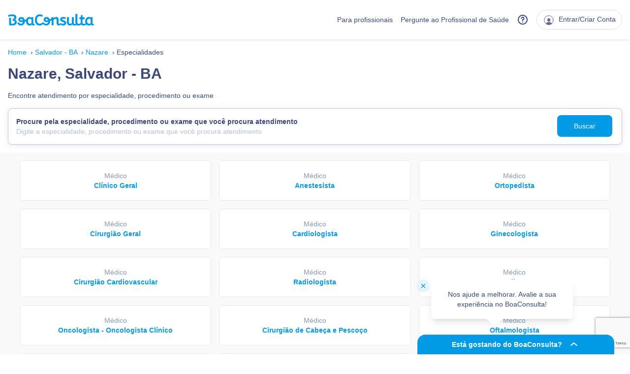

--- FILE ---
content_type: text/html; charset=utf-8
request_url: https://www.boaconsulta.com/d/cidades/salvador-ba/bairros/nazare/especialidades
body_size: 60163
content:
<!doctype html>
<html data-n-head-ssr lang="pt-br" data-n-head="%7B%22lang%22:%7B%22ssr%22:%22pt-br%22%7D%7D">
  <head >
    <meta data-n-head="ssr" charset="utf-8"><meta data-n-head="ssr" name="viewport" content="width=device-width, initial-scale=1, user-scalable=0, viewport-fit=cover"><meta data-n-head="ssr" name="google-signin-client_id" content="302969319446-ltc7o7hl7ov2epknov4jnmngdv7scg0d.apps.googleusercontent.com"><meta data-n-head="ssr" name="apple-itunes-app" content="app-id=926648435"><meta data-n-head="ssr" name="smartbanner:title" content="BoaConsulta"><meta data-n-head="ssr" name="smartbanner:author" content="www.boaconsulta.com"><meta data-n-head="ssr" name="smartbanner:price" content="Grátis"><meta data-n-head="ssr" name="smartbanner:price-suffix-google" content=" - na Google Play"><meta data-n-head="ssr" name="smartbanner:icon-google" content="/icons/app/app.png"><meta data-n-head="ssr" name="smartbanner:button" content="INSTALAR"><meta data-n-head="ssr" name="smartbanner:button-url-google" content="http://play.google.com/store/apps/details?id=com.boaconsulta&amp;amp;referrer=utm_source%3Dwww.boaconsulta.com%26utm_medium%3Dreferral%26utm_campaign%3Dsmart-banner"><meta data-n-head="ssr" name="smartbanner:enabled-platforms" content="android"><meta data-n-head="ssr" name="al:ios:app_store_id" content="926648435"><meta data-n-head="ssr" name="al:ios:app_name" content="BoaConsulta"><meta data-n-head="ssr" name="al:android:package" content="com.boaconsulta"><meta data-n-head="ssr" name="al:android:app_name" content="BoaConsulta"><meta data-n-head="ssr" name="robots" content="index, follow"><meta data-n-head="ssr" data-hid="meta-description" name="description" content="Agende online com os melhores médicos, dentistas e especialistas em Nazare, Salvador - BA. Marque já sua consulta!"><meta data-n-head="ssr" property="og:title" content="Encontre médicos, dentistas e especialistas em Nazare, Salvador - BA - BoaConsulta"><meta data-n-head="ssr" property="og:type" content="website"><meta data-n-head="ssr" property="og:url" content="https://www.boaconsulta.com/d/cidades/salvador-ba/bairros/nazare/especialidades"><meta data-n-head="ssr" property="og:description" content="Agende online com os melhores médicos, dentistas e especialistas em Nazare, Salvador - BA. Marque já sua consulta!"><meta data-n-head="ssr" property="og:locale" content="pt_BR"><meta data-n-head="ssr" property="og:site_name" content="BoaConsulta"><title>Encontre médicos, dentistas e especialistas em Nazare, Salvador - BA - BoaConsulta</title><link data-n-head="ssr" href="https://admin.boaconsulta.com/api/v2" rel="preconnect"><link data-n-head="ssr" href="https://boaconsulta-assets.s3.amazonaws.com" rel="preconnect"><link data-n-head="ssr" href="https://www.googletagmanager.com" rel="preconnect"><link data-n-head="ssr" href="https://www.google-analytics.com" rel="preconnect"><link data-n-head="ssr" href="https://a2f506afcc2c80e2.cdn.gocache.net" rel="preconnect"><link data-n-head="ssr" href="https://a2f506afcc2c80e2.cdn.gocache.net" rel="dns-prefetch"><link data-n-head="ssr" href="https://cdn.boaconsulta.com" rel="preconnect"><link data-n-head="ssr" href="https://cdn.boaconsulta.com" rel="dns-prefetch"><link data-n-head="ssr" href="/favicons/apple-touch-icon-57x57.png" rel="apple-touch-icon" sizes="57x57" type="image/vnd.microsoft.icon"><link data-n-head="ssr" href="/favicons/apple-touch-icon-114x114.png" rel="apple-touch-icon" sizes="114x114" type="image/vnd.microsoft.icon"><link data-n-head="ssr" href="/favicons/apple-touch-icon-72x72.png" rel="apple-touch-icon" sizes="72x72" type="image/vnd.microsoft.icon"><link data-n-head="ssr" href="/favicons/apple-touch-icon-144x144.png" rel="apple-touch-icon" sizes="144x144" type="image/vnd.microsoft.icon"><link data-n-head="ssr" href="/favicons/apple-touch-icon-60x60.png" rel="apple-touch-icon" sizes="60x60" type="image/vnd.microsoft.icon"><link data-n-head="ssr" href="/favicons/apple-touch-icon-120x120.png" rel="apple-touch-icon" sizes="120x120" type="image/vnd.microsoft.icon"><link data-n-head="ssr" href="/favicons/apple-touch-icon-76x76.png" rel="apple-touch-icon" sizes="76x76" type="image/vnd.microsoft.icon"><link data-n-head="ssr" href="/favicons/apple-touch-icon-152x152.png" rel="apple-touch-icon" sizes="152x152" type="image/vnd.microsoft.icon"><link data-n-head="ssr" href="/favicons/apple-touch-icon-180x180.png" rel="apple-touch-icon" sizes="152x152" type="image/vnd.microsoft.icon"><link data-n-head="ssr" href="/favicons/android-chrome-192x192.png" rel="icon" sizes="192x192" type="image/vnd.microsoft.icon"><link data-n-head="ssr" href="/favicons/favicon-194x194.png" rel="icon" sizes="194x194" type="image/png"><link data-n-head="ssr" href="/favicons/favicon-96x96.png" rel="icon" sizes="96x96" type="image/png"><link data-n-head="ssr" href="/favicons/favicon-16x16.png" rel="icon" sizes="16x16" type="image/png"><link data-n-head="ssr" href="/favicons/favicon-32x32.png" rel="icon" sizes="32x32" type="image/png"><link data-n-head="ssr" rel="icon" type="image/x-icon" href="/favicon.ico"><link data-n-head="ssr" rel="canonical" href="https://www.boaconsulta.com/d/cidades/salvador-ba/bairros/nazare/especialidades"><script data-n-head="ssr" data-hid="gtm-script">if(!window._gtm_init){window._gtm_init=1;(function(w,n,d,m,e,p){w[d]=(w[d]==1||n[d]=='yes'||n[d]==1||n[m]==1||(w[e]&&w[e][p]&&w[e][p]()))?1:0})(window,navigator,'doNotTrack','msDoNotTrack','external','msTrackingProtectionEnabled');(function(w,d,s,l,x,y){w[x]={};w._gtm_inject=function(i){if(w.doNotTrack||w[x][i])return;w[x][i]=1;w[l]=w[l]||[];w[l].push({'gtm.start':new Date().getTime(),event:'gtm.js'});var f=d.getElementsByTagName(s)[0],j=d.createElement(s);j.async=true;j.src='https://www.googletagmanager.com/gtm.js?id='+i;f.parentNode.insertBefore(j,f);};w[y]('GTM-P8RFXB3')})(window,document,'script','dataLayer','_gtm_ids','_gtm_inject')}</script><link rel="preload" href="/bc-site-v3/3015c60.modern.js" as="script"><link rel="preload" href="/bc-site-v3/75d1342.modern.js" as="script"><link rel="preload" href="/bc-site-v3/3e88a6d.modern.js" as="script"><link rel="preload" href="/bc-site-v3/81480b6.modern.js" as="script"><link rel="preload" href="/bc-site-v3/c79dbcc.modern.js" as="script"><link rel="preload" href="/bc-site-v3/6e31612.modern.js" as="script"><link rel="preload" href="/bc-site-v3/514284e.modern.js" as="script"><style data-vue-ssr-id="d706d280:0 349f04f8:0 2ecfe185:0 b403fadc:0 a0ce8e4a:0 83473c20:0 5174fa39:0">/*! tailwindcss v2.2.19 | MIT License | https://tailwindcss.com*/

/*! modern-normalize v1.1.0 | MIT License | https://github.com/sindresorhus/modern-normalize */html{line-height:1.15;-moz-tab-size:4;-o-tab-size:4;tab-size:4;-webkit-text-size-adjust:100%}body{font-family:system-ui,-apple-system,Segoe UI,Roboto,Ubuntu,Cantarell,Noto Sans,sans-serif,"Segoe UI",Helvetica,Arial,"Apple Color Emoji","Segoe UI Emoji";margin:0}hr{color:inherit;height:0}abbr[title]{text-decoration:underline;-webkit-text-decoration:underline dotted;text-decoration:underline dotted}b,strong{font-weight:bolder}code,kbd,pre,samp{font-family:ui-monospace,SFMono-Regular,Consolas,"Liberation Mono",Menlo,monospace;font-size:1em}small{font-size:80%}sub,sup{font-size:75%;line-height:0;position:relative;vertical-align:baseline}sub{bottom:-.25em}sup{top:-.5em}table{border-color:inherit;text-indent:0}button,input,optgroup,select,textarea{font-family:inherit;font-size:100%;line-height:1.15;margin:0}button,select{text-transform:none}[type=button],[type=reset],[type=submit],button{-webkit-appearance:button}::-moz-focus-inner{border-style:none;padding:0}legend{padding:0}progress{vertical-align:baseline}::-webkit-inner-spin-button,::-webkit-outer-spin-button{height:auto}[type=search]{-webkit-appearance:textfield;outline-offset:-2px}::-webkit-search-decoration{-webkit-appearance:none}::-webkit-file-upload-button{-webkit-appearance:button;font:inherit}summary{display:list-item}blockquote,dd,dl,figure,h1,h2,h3,h4,h5,h6,hr,p,pre{margin:0}button{background-color:transparent;background-image:none}fieldset,ol,ul{margin:0;padding:0}ol,ul{list-style:none}html{font-family:ui-sans-serif,system-ui,-apple-system,Segoe UI,Roboto,Ubuntu,Cantarell,Noto Sans,sans-serif,BlinkMacSystemFont,"Segoe UI","Helvetica Neue",Arial,"Noto Sans","Apple Color Emoji","Segoe UI Emoji","Segoe UI Symbol","Noto Color Emoji";line-height:1.5}body{font-family:inherit;line-height:inherit}*,:after,:before{border:0 solid;box-sizing:border-box}hr{border-top-width:1px}img{border-style:solid}textarea{resize:vertical}input::-moz-placeholder,textarea::-moz-placeholder{color:#b5c1ce;opacity:1}input::placeholder,textarea::placeholder{color:#b5c1ce;opacity:1}[role=button],button{cursor:pointer}table{border-collapse:collapse}h1,h2,h3,h4,h5,h6{font-size:inherit;font-weight:inherit}a{color:inherit;text-decoration:inherit}button,input,optgroup,select,textarea{color:inherit;line-height:inherit;padding:0}code,kbd,pre,samp{font-family:ui-monospace,SFMono-Regular,Menlo,Monaco,Consolas,"Liberation Mono","Courier New",monospace}audio,canvas,embed,iframe,img,object,svg,video{display:block;vertical-align:middle}img,video{height:auto;max-width:100%}[hidden]{display:none}*,:after,:before{--tw-border-opacity:1;border-color:#e6eaef;border-color:rgba(230,234,239,var(--tw-border-opacity))}*{scrollbar-color:auto;scrollbar-width:auto}.break-inside-avoid{-moz-column-break-inside:avoid;break-inside:avoid;page-break-inside:avoid;display:inline-block}.container{width:100%}@media (min-width:640px){.container{max-width:640px}}@media (min-width:768px){.container{max-width:768px}}@media (min-width:1024px){.container{max-width:1024px}}@media (min-width:1280px){.container{max-width:1280px}}@media (min-width:1536px){.container{max-width:1536px}}.visible{visibility:visible}.fixed{position:fixed}.absolute{position:absolute}.relative{position:relative}.sticky{position:sticky}.inset-0{bottom:0;top:0}.inset-0,.inset-x-0{left:0;right:0}.top-0{top:0}.top-1{top:.25rem}.top-4{top:1rem}.top-6{top:1.5rem}.top-8{top:2rem}.top-10{top:2.5rem}.top-12{top:3rem}.top-16{top:4rem}.top-20{top:5rem}.top-28{top:7rem}.-top-3{top:-.75rem}.top-full{top:100%}.top-1\/10{top:10%}.top-1\.1\/2{top:55%}.right-0{right:0}.right-4{right:1rem}.right-8{right:2rem}.right-12{right:3rem}.-right-3{right:-.75rem}.bottom-0{bottom:0}.bottom-4{bottom:1rem}.bottom-5{bottom:1.25rem}.bottom-8{bottom:2rem}.bottom-12{bottom:3rem}.-bottom-6{bottom:-1.5rem}.left-0{left:0}.left-1{left:.25rem}.left-4{left:1rem}.left-16{left:4rem}.z-10{z-index:10}.z-20{z-index:20}.z-30{z-index:30}.z-35{z-index:35}.z-40{z-index:40}.z-50{z-index:50}.z-99{z-index:99}.col-span-1{grid-column:span 1/span 1}.col-span-2{grid-column:span 2/span 2}.col-span-3{grid-column:span 3/span 3}.float-right{float:right}.m-0{margin:0}.m-2{margin:.5rem}.m-4{margin:1rem}.m-5{margin:1.25rem}.m-6{margin:1.5rem}.m-auto{margin:auto}.-m-2{margin:-.5rem}.mx-1{margin-left:.25rem;margin-right:.25rem}.mx-2{margin-left:.5rem;margin-right:.5rem}.mx-4{margin-left:1rem;margin-right:1rem}.mx-5{margin-left:1.25rem;margin-right:1.25rem}.mx-6{margin-left:1.5rem;margin-right:1.5rem}.mx-8{margin-left:2rem;margin-right:2rem}.mx-auto{margin-left:auto;margin-right:auto}.-mx-1{margin-left:-.25rem;margin-right:-.25rem}.-mx-2{margin-left:-.5rem;margin-right:-.5rem}.-mx-4{margin-left:-1rem;margin-right:-1rem}.-mx-6{margin-left:-1.5rem;margin-right:-1.5rem}.my-1{margin-bottom:.25rem;margin-top:.25rem}.my-2{margin-bottom:.5rem;margin-top:.5rem}.my-3{margin-bottom:.75rem;margin-top:.75rem}.my-4{margin-bottom:1rem;margin-top:1rem}.my-5{margin-bottom:1.25rem;margin-top:1.25rem}.my-6{margin-bottom:1.5rem;margin-top:1.5rem}.my-8{margin-bottom:2rem;margin-top:2rem}.my-10{margin-bottom:2.5rem;margin-top:2.5rem}.my-12{margin-bottom:3rem;margin-top:3rem}.my-16{margin-bottom:4rem;margin-top:4rem}.my-20{margin-bottom:5rem;margin-top:5rem}.my-24{margin-bottom:6rem;margin-top:6rem}.mt-0{margin-top:0}.mt-1{margin-top:.25rem}.mt-2{margin-top:.5rem}.mt-3{margin-top:.75rem}.mt-4{margin-top:1rem}.mt-5{margin-top:1.25rem}.mt-6{margin-top:1.5rem}.mt-7{margin-top:1.75rem}.mt-8{margin-top:2rem}.mt-10{margin-top:2.5rem}.mt-12{margin-top:3rem}.mt-16{margin-top:4rem}.mt-18{margin-top:4.5rem}.mt-20{margin-top:5rem}.mt-24{margin-top:6rem}.mt-32{margin-top:8rem}.mt-0\.6{margin-top:.2rem}.-mt-1{margin-top:-.25rem}.-mt-2{margin-top:-.5rem}.-mt-3{margin-top:-.75rem}.-mt-5{margin-top:-1.25rem}.-mt-10{margin-top:-2.5rem}.-mt-12{margin-top:-3rem}.-mt-16{margin-top:-4rem}.-mt-18{margin-top:-4.5rem}.-mt-40{margin-top:-10rem}.mr-1{margin-right:.25rem}.mr-2{margin-right:.5rem}.mr-3{margin-right:.75rem}.mr-4{margin-right:1rem}.mr-5{margin-right:1.25rem}.mr-6{margin-right:1.5rem}.mr-8{margin-right:2rem}.-mr-1{margin-right:-.25rem}.-mr-2{margin-right:-.5rem}.-mr-4{margin-right:-1rem}.-mr-6{margin-right:-1.5rem}.-mr-16{margin-right:-4rem}.mb-0{margin-bottom:0}.mb-1{margin-bottom:.25rem}.mb-2{margin-bottom:.5rem}.mb-3{margin-bottom:.75rem}.mb-4{margin-bottom:1rem}.mb-5{margin-bottom:1.25rem}.mb-6{margin-bottom:1.5rem}.mb-8{margin-bottom:2rem}.mb-10{margin-bottom:2.5rem}.mb-12{margin-bottom:3rem}.mb-16{margin-bottom:4rem}.mb-18{margin-bottom:4.5rem}.mb-20{margin-bottom:5rem}.mb-24{margin-bottom:6rem}.mb-32{margin-bottom:8rem}.-mb-1{margin-bottom:-.25rem}.-mb-2{margin-bottom:-.5rem}.-mb-4{margin-bottom:-1rem}.-mb-12{margin-bottom:-3rem}.-mb-16{margin-bottom:-4rem}.ml-0{margin-left:0}.ml-1{margin-left:.25rem}.ml-2{margin-left:.5rem}.ml-3{margin-left:.75rem}.ml-4{margin-left:1rem}.ml-5{margin-left:1.25rem}.ml-6{margin-left:1.5rem}.ml-8{margin-left:2rem}.ml-10{margin-left:2.5rem}.ml-12{margin-left:3rem}.ml-24{margin-left:6rem}.-ml-2{margin-left:-.5rem}.-ml-4{margin-left:-1rem}.-ml-5{margin-left:-1.25rem}.-ml-6{margin-left:-1.5rem}.-ml-8{margin-left:-2rem}.-ml-12{margin-left:-3rem}.-ml-28{margin-left:-7rem}.-ml-px{margin-left:-1px}.block{display:block}.inline-block{display:inline-block}.inline{display:inline}.flex{display:flex}.inline-flex{display:inline-flex}.table{display:table}.grid{display:grid}.hidden{display:none}.h-0{height:0}.h-1{height:.25rem}.h-2{height:.5rem}.h-3{height:.75rem}.h-4{height:1rem}.h-5{height:1.25rem}.h-6{height:1.5rem}.h-8{height:2rem}.h-9{height:2.25rem}.h-10{height:2.5rem}.h-12{height:3rem}.h-14{height:3.5rem}.h-15{height:3.75rem}.h-16{height:4rem}.h-18{height:4.5rem}.h-20{height:5rem}.h-24{height:6rem}.h-28{height:7rem}.h-32{height:8rem}.h-36{height:9rem}.h-40{height:10rem}.h-41{height:10.25rem}.h-42{height:10.5rem}.h-44{height:11rem}.h-48{height:12rem}.h-51{height:12.75rem}.h-56{height:14rem}.h-60{height:15rem}.h-64{height:16rem}.h-72{height:18rem}.h-80{height:20rem}.h-90{height:22.5rem}.h-632{height:39.5rem}.h-auto{height:auto}.h-full{height:100%}.h-screen{height:100vh}.max-h-67{max-height:16.875rem}.max-h-75{max-height:75vh}.max-h-full{max-height:100%}.max-h-screen{max-height:100vh}.max-h-98\.5{max-height:24.625rem}.min-h-12{min-height:3rem}.min-h-14{min-height:3.5rem}.min-h-20{min-height:5rem}.min-h-73{min-height:18.25rem}.min-h-112{min-height:28rem}.min-h-full{min-height:100%}.min-h-screen{min-height:100vh}.w-1{width:.25rem}.w-2{width:.5rem}.w-3{width:.75rem}.w-4{width:1rem}.w-5{width:1.25rem}.w-6{width:1.5rem}.w-8{width:2rem}.w-9{width:2.25rem}.w-10{width:2.5rem}.w-12{width:3rem}.w-15{width:3.75rem}.w-16{width:4rem}.w-18{width:4.5rem}.w-20{width:5rem}.w-24{width:6rem}.w-28{width:7rem}.w-32{width:8rem}.w-36{width:9rem}.w-40{width:10rem}.w-48{width:12rem}.w-56{width:14rem}.w-60{width:15rem}.w-64{width:16rem}.w-72{width:18rem}.w-78{width:19.5rem}.w-80{width:20rem}.w-90{width:22.5rem}.w-100{width:25rem}.w-112{width:28rem}.w-120{width:30rem}.w-125{width:31.25rem}.w-180{width:45rem}.w-auto{width:auto}.w-1\/2{width:50%}.w-1\/3{width:33.333333%}.w-2\/3{width:66.666667%}.w-1\/4{width:25%}.w-2\/4{width:50%}.w-3\/4{width:75%}.w-1\/5{width:20%}.w-3\/5{width:60%}.w-4\/5{width:80%}.w-3\/6{width:50%}.w-4\/6{width:66.666667%}.w-5\/6{width:83.333333%}.w-1\/12{width:8.333333%}.w-2\/12{width:16.666667%}.w-3\/12{width:25%}.w-4\/12{width:33.333333%}.w-5\/12{width:41.666667%}.w-6\/12{width:50%}.w-7\/12{width:58.333333%}.w-8\/12{width:66.666667%}.w-9\/12{width:75%}.w-10\/12{width:83.333333%}.w-11\/12{width:91.666667%}.w-full{width:100%}.w-screen{width:100vw}.w-fit-content{width:-moz-fit-content;width:fit-content}.w-max-content{width:-moz-max-content;width:max-content}.min-w-48{min-width:12rem}.min-w-78{min-width:19.5rem}.min-w-92{min-width:23rem}.min-w-full{min-width:100%}.max-w-72{max-width:18rem}.max-w-75{max-width:75vw}.max-w-112{max-width:28rem}.max-w-xs{max-width:20rem}.max-w-sm{max-width:24rem}.max-w-md{max-width:28rem}.max-w-lg{max-width:32rem}.max-w-xl{max-width:36rem}.max-w-2xl{max-width:42rem}.max-w-3xl{max-width:48rem}.max-w-4xl{max-width:56rem}.max-w-5xl{max-width:64rem}.max-w-full{max-width:100%}.max-w-7\/10{max-width:70%}.max-w-3\/4{max-width:75%}.max-w-9xl{max-width:96rem}.flex-1{flex:1 1 0%}.flex-initial{flex:0 1 auto}.flex-shrink-0{flex-shrink:0}.flex-grow{flex-grow:1}.transform{--tw-translate-x:0;--tw-translate-y:0;--tw-rotate:0;--tw-skew-x:0;--tw-skew-y:0;--tw-scale-x:1;--tw-scale-y:1;transform:translateX(0) translateY(0) rotate(0) skewX(0) skewY(0) scaleX(1) scaleY(1);transform:translateX(var(--tw-translate-x)) translateY(var(--tw-translate-y)) rotate(var(--tw-rotate)) skewX(var(--tw-skew-x)) skewY(var(--tw-skew-y)) scaleX(var(--tw-scale-x)) scaleY(var(--tw-scale-y))}.translate-x-12{--tw-translate-x:3rem}.-translate-x-1\/2{--tw-translate-x:-50%}.translate-y-0{--tw-translate-y:0px}.translate-y-12{--tw-translate-y:3rem}.translate-y-32{--tw-translate-y:8rem}.-translate-y-full{--tw-translate-y:-100%}.hover\:-translate-y-1:hover{--tw-translate-y:-0.25rem}.group:hover .group-hover\:translate-x-2{--tw-translate-x:0.5rem}.-rotate-90{--tw-rotate:-90deg}.scale-95{--tw-scale-x:.95;--tw-scale-y:.95}.scale-100{--tw-scale-x:1;--tw-scale-y:1}.scale-125{--tw-scale-x:1.25;--tw-scale-y:1.25}@keyframes spin{to{transform:rotate(1turn)}}@keyframes ping{75%,to{opacity:0;transform:scale(2)}}@keyframes pulse{50%{opacity:.5}}@keyframes bounce{0%,to{animation-timing-function:cubic-bezier(.8,0,1,1);transform:translateY(-25%)}50%{animation-timing-function:cubic-bezier(0,0,.2,1);transform:none}}.animate-pulse{animation:pulse 2s cubic-bezier(.4,0,.6,1) infinite}.cursor-auto{cursor:auto}.cursor-default{cursor:default}.cursor-pointer{cursor:pointer}.cursor-wait{cursor:wait}.cursor-text{cursor:text}.cursor-not-allowed{cursor:not-allowed}.disabled\:cursor-default:disabled{cursor:default}.select-none{-webkit-user-select:none;-moz-user-select:none;user-select:none}.resize-none{resize:none}.list-none{list-style-type:none}.list-disc{list-style-type:disc}.list-decimal{list-style-type:decimal}.grid-flow-row{grid-auto-flow:row}.grid-cols-1{grid-template-columns:repeat(1,minmax(0,1fr))}.grid-cols-2{grid-template-columns:repeat(2,minmax(0,1fr))}.grid-cols-3{grid-template-columns:repeat(3,minmax(0,1fr))}.grid-cols-4{grid-template-columns:repeat(4,minmax(0,1fr))}.grid-cols-5{grid-template-columns:repeat(5,minmax(0,1fr))}.grid-cols-6{grid-template-columns:repeat(6,minmax(0,1fr))}.flex-row{flex-direction:row}.flex-col{flex-direction:column}.flex-col-reverse{flex-direction:column-reverse}.flex-wrap{flex-wrap:wrap}.flex-wrap-reverse{flex-wrap:wrap-reverse}.place-items-center{align-items:center;justify-items:center;place-items:center}.content-center{align-content:center}.content-between{align-content:space-between}.items-start{align-items:flex-start}.items-end{align-items:flex-end}.items-center{align-items:center}.items-baseline{align-items:baseline}.justify-start{justify-content:flex-start}.justify-end{justify-content:flex-end}.justify-center{justify-content:center}.justify-between{justify-content:space-between}.justify-around{justify-content:space-around}.justify-items-center{justify-items:center}.gap-2{gap:.5rem}.gap-3{gap:.75rem}.gap-4{gap:1rem}.gap-5{gap:1.25rem}.gap-6{gap:1.5rem}.gap-28{gap:7rem}.gap-x-32{-moz-column-gap:8rem;column-gap:8rem}.space-x-0>:not([hidden])~:not([hidden]){--tw-space-x-reverse:0;margin-left:0;margin-left:calc(0px*(1 - var(--tw-space-x-reverse)));margin-right:0;margin-right:calc(0px*var(--tw-space-x-reverse))}.space-x-1>:not([hidden])~:not([hidden]){--tw-space-x-reverse:0;margin-left:.25rem;margin-left:calc(.25rem*(1 - var(--tw-space-x-reverse)));margin-right:0;margin-right:calc(.25rem*var(--tw-space-x-reverse))}.space-x-2>:not([hidden])~:not([hidden]){--tw-space-x-reverse:0;margin-left:.5rem;margin-left:calc(.5rem*(1 - var(--tw-space-x-reverse)));margin-right:0;margin-right:calc(.5rem*var(--tw-space-x-reverse))}.space-x-3>:not([hidden])~:not([hidden]){--tw-space-x-reverse:0;margin-left:.75rem;margin-left:calc(.75rem*(1 - var(--tw-space-x-reverse)));margin-right:0;margin-right:calc(.75rem*var(--tw-space-x-reverse))}.space-x-4>:not([hidden])~:not([hidden]){--tw-space-x-reverse:0;margin-left:1rem;margin-left:calc(1rem*(1 - var(--tw-space-x-reverse)));margin-right:0;margin-right:calc(1rem*var(--tw-space-x-reverse))}.space-x-5>:not([hidden])~:not([hidden]){--tw-space-x-reverse:0;margin-left:1.25rem;margin-left:calc(1.25rem*(1 - var(--tw-space-x-reverse)));margin-right:0;margin-right:calc(1.25rem*var(--tw-space-x-reverse))}.space-x-6>:not([hidden])~:not([hidden]){--tw-space-x-reverse:0;margin-left:1.5rem;margin-left:calc(1.5rem*(1 - var(--tw-space-x-reverse)));margin-right:0;margin-right:calc(1.5rem*var(--tw-space-x-reverse))}.space-x-8>:not([hidden])~:not([hidden]){--tw-space-x-reverse:0;margin-left:2rem;margin-left:calc(2rem*(1 - var(--tw-space-x-reverse)));margin-right:0;margin-right:calc(2rem*var(--tw-space-x-reverse))}.space-x-16>:not([hidden])~:not([hidden]){--tw-space-x-reverse:0;margin-left:4rem;margin-left:calc(4rem*(1 - var(--tw-space-x-reverse)));margin-right:0;margin-right:calc(4rem*var(--tw-space-x-reverse))}.space-x-0\.6>:not([hidden])~:not([hidden]){--tw-space-x-reverse:0;margin-left:.2rem;margin-left:calc(.2rem*(1 - var(--tw-space-x-reverse)));margin-right:0;margin-right:calc(.2rem*var(--tw-space-x-reverse))}.-space-x-4>:not([hidden])~:not([hidden]){--tw-space-x-reverse:0;margin-left:-1rem;margin-left:calc(-1rem*(1 - var(--tw-space-x-reverse)));margin-right:0;margin-right:calc(-1rem*var(--tw-space-x-reverse))}.space-y-1>:not([hidden])~:not([hidden]){--tw-space-y-reverse:0;margin-bottom:0;margin-bottom:calc(.25rem*var(--tw-space-y-reverse));margin-top:.25rem;margin-top:calc(.25rem*(1 - var(--tw-space-y-reverse)))}.space-y-2>:not([hidden])~:not([hidden]){--tw-space-y-reverse:0;margin-bottom:0;margin-bottom:calc(.5rem*var(--tw-space-y-reverse));margin-top:.5rem;margin-top:calc(.5rem*(1 - var(--tw-space-y-reverse)))}.space-y-3>:not([hidden])~:not([hidden]){--tw-space-y-reverse:0;margin-bottom:0;margin-bottom:calc(.75rem*var(--tw-space-y-reverse));margin-top:.75rem;margin-top:calc(.75rem*(1 - var(--tw-space-y-reverse)))}.space-y-4>:not([hidden])~:not([hidden]){--tw-space-y-reverse:0;margin-bottom:0;margin-bottom:calc(1rem*var(--tw-space-y-reverse));margin-top:1rem;margin-top:calc(1rem*(1 - var(--tw-space-y-reverse)))}.space-y-5>:not([hidden])~:not([hidden]){--tw-space-y-reverse:0;margin-bottom:0;margin-bottom:calc(1.25rem*var(--tw-space-y-reverse));margin-top:1.25rem;margin-top:calc(1.25rem*(1 - var(--tw-space-y-reverse)))}.space-y-6>:not([hidden])~:not([hidden]){--tw-space-y-reverse:0;margin-bottom:0;margin-bottom:calc(1.5rem*var(--tw-space-y-reverse));margin-top:1.5rem;margin-top:calc(1.5rem*(1 - var(--tw-space-y-reverse)))}.space-y-8>:not([hidden])~:not([hidden]){--tw-space-y-reverse:0;margin-bottom:0;margin-bottom:calc(2rem*var(--tw-space-y-reverse));margin-top:2rem;margin-top:calc(2rem*(1 - var(--tw-space-y-reverse)))}.space-y-10>:not([hidden])~:not([hidden]){--tw-space-y-reverse:0;margin-bottom:0;margin-bottom:calc(2.5rem*var(--tw-space-y-reverse));margin-top:2.5rem;margin-top:calc(2.5rem*(1 - var(--tw-space-y-reverse)))}.space-y-px>:not([hidden])~:not([hidden]){--tw-space-y-reverse:0;margin-bottom:0;margin-bottom:calc(1px*var(--tw-space-y-reverse));margin-top:1px;margin-top:calc(1px*(1 - var(--tw-space-y-reverse)))}.divide-x>:not([hidden])~:not([hidden]){--tw-divide-x-reverse:0;border-left-width:1px;border-left-width:calc(1px*(1 - var(--tw-divide-x-reverse)));border-right-width:0;border-right-width:calc(1px*var(--tw-divide-x-reverse))}.divide-y>:not([hidden])~:not([hidden]){--tw-divide-y-reverse:0;border-bottom-width:0;border-bottom-width:calc(1px*var(--tw-divide-y-reverse));border-top-width:1px;border-top-width:calc(1px*(1 - var(--tw-divide-y-reverse)))}.divide-gray-100>:not([hidden])~:not([hidden]){--tw-divide-opacity:1;border-color:#f2f4f6;border-color:rgba(242,244,246,var(--tw-divide-opacity))}.divide-gray-200>:not([hidden])~:not([hidden]){--tw-divide-opacity:1;border-color:#e6eaef;border-color:rgba(230,234,239,var(--tw-divide-opacity))}.self-start{align-self:flex-start}.overflow-auto{overflow:auto}.overflow-hidden{overflow:hidden}.overflow-x-auto{overflow-x:auto}.overflow-y-auto{overflow-y:auto}.overflow-x-hidden{overflow-x:hidden}.overflow-y-hidden{overflow-y:hidden}.overflow-x-visible{overflow-x:visible}.overflow-y-visible{overflow-y:visible}.overflow-y-scroll{overflow-y:scroll}.truncate{overflow:hidden;text-overflow:ellipsis}.truncate,.whitespace-nowrap{white-space:nowrap}.whitespace-pre-line{white-space:pre-line}.break-words{word-wrap:break-word}.rounded-sm{border-radius:.125rem}.rounded{border-radius:.25rem}.rounded-md{border-radius:.375rem}.rounded-lg{border-radius:.5rem}.rounded-2xl,.rounded-xl{border-radius:1rem}.rounded-3xl{border-radius:1.5rem}.rounded-full{border-radius:9999px}.rounded-xxl{border-radius:1.25rem}.rounded-t-none{border-top-left-radius:0;border-top-right-radius:0}.rounded-t-lg{border-top-left-radius:.5rem;border-top-right-radius:.5rem}.rounded-t-xl{border-top-left-radius:1rem;border-top-right-radius:1rem}.rounded-t-3xl{border-top-left-radius:1.5rem;border-top-right-radius:1.5rem}.rounded-t-xxl{border-top-left-radius:1.25rem;border-top-right-radius:1.25rem}.rounded-r{border-bottom-right-radius:.25rem;border-top-right-radius:.25rem}.rounded-r-lg{border-bottom-right-radius:.5rem;border-top-right-radius:.5rem}.rounded-r-xl{border-bottom-right-radius:1rem;border-top-right-radius:1rem}.rounded-b-lg{border-bottom-left-radius:.5rem;border-bottom-right-radius:.5rem}.rounded-b-xl{border-bottom-left-radius:1rem;border-bottom-right-radius:1rem}.rounded-b-3xl{border-bottom-left-radius:1.5rem;border-bottom-right-radius:1.5rem}.rounded-l{border-bottom-left-radius:.25rem;border-top-left-radius:.25rem}.rounded-l-lg{border-bottom-left-radius:.5rem;border-top-left-radius:.5rem}.rounded-tl-none{border-top-left-radius:0}.rounded-tl-xl{border-top-left-radius:1rem}.rounded-tl-3xl{border-top-left-radius:1.5rem}.rounded-tr-xl{border-top-right-radius:1rem}.rounded-bl-xl{border-bottom-left-radius:1rem}.rounded-bl-3xl{border-bottom-left-radius:1.5rem}.border-0{border-width:0}.border-2{border-width:2px}.border-3{border-width:3px}.border-8{border-width:8px}.border{border-width:1px}.disabled\:border-0:disabled{border-width:0}.border-t-0{border-top-width:0}.border-t-2{border-top-width:2px}.border-t{border-top-width:1px}.border-r{border-right-width:1px}.border-b-2{border-bottom-width:2px}.border-b{border-bottom-width:1px}.border-l-2{border-left-width:2px}.border-l{border-left-width:1px}.last\:border-b-0:last-child{border-bottom-width:0}.border-dashed{border-style:dashed}.border-none{border-style:none}.border-primary-100{--tw-border-opacity:1;border-color:#e5f5fc;border-color:rgba(229,245,252,var(--tw-border-opacity))}.border-primary-300{--tw-border-opacity:1;border-color:#b3e1f7;border-color:rgba(179,225,247,var(--tw-border-opacity))}.border-primary-400{--tw-border-opacity:1;border-color:#9ad7f5;border-color:rgba(154,215,245,var(--tw-border-opacity))}.border-primary-500{--tw-border-opacity:1;border-color:#039be5;border-color:rgba(3,155,229,var(--tw-border-opacity))}.border-primary-600{--tw-border-opacity:1;border-color:#0289cc;border-color:rgba(2,137,204,var(--tw-border-opacity))}.border-action-300{--tw-border-opacity:1;border-color:#b3e1f7;border-color:rgba(179,225,247,var(--tw-border-opacity))}.border-action-500{--tw-border-opacity:1;border-color:#039be5;border-color:rgba(3,155,229,var(--tw-border-opacity))}.border-text-400{--tw-border-opacity:1;border-color:#a9aec3;border-color:rgba(169,174,195,var(--tw-border-opacity))}.border-text-500{--tw-border-opacity:1;border-color:#3c4978;border-color:rgba(60,73,120,var(--tw-border-opacity))}.border-text-600{--tw-border-opacity:1;border-color:#2f395e;border-color:rgba(47,57,94,var(--tw-border-opacity))}.border-danger-500{--tw-border-opacity:1;border-color:#ec4673;border-color:rgba(236,70,115,var(--tw-border-opacity))}.border-warning-600{--tw-border-opacity:1;border-color:#e6a400;border-color:rgba(230,164,0,var(--tw-border-opacity))}.border-telemedicine-100{--tw-border-opacity:1;border-color:#feeef7;border-color:rgba(254,238,247,var(--tw-border-opacity))}.border-appointment-500{--tw-border-opacity:1;border-color:#039be5;border-color:rgba(3,155,229,var(--tw-border-opacity))}.border-gray-100{--tw-border-opacity:1;border-color:#f2f4f6;border-color:rgba(242,244,246,var(--tw-border-opacity))}.border-gray-200{--tw-border-opacity:1;border-color:#e6eaef;border-color:rgba(230,234,239,var(--tw-border-opacity))}.border-gray-300{--tw-border-opacity:1;border-color:#dae0e6;border-color:rgba(218,224,230,var(--tw-border-opacity))}.border-gray-400{--tw-border-opacity:1;border-color:#b5c1ce;border-color:rgba(181,193,206,var(--tw-border-opacity))}.border-gray-500{--tw-border-opacity:1;border-color:#8498ae;border-color:rgba(132,152,174,var(--tw-border-opacity))}.border-gray-600{--tw-border-opacity:1;border-color:#708294;border-color:rgba(112,130,148,var(--tw-border-opacity))}.border-whatsapp-500{--tw-border-opacity:1;border-color:#25d366;border-color:rgba(37,211,102,var(--tw-border-opacity))}.border-white{--tw-border-opacity:1;border-color:#fff;border-color:rgba(255,255,255,var(--tw-border-opacity))}.border-outline{--tw-border-opacity:1;border-color:#b7c7d6;border-color:rgba(183,199,214,var(--tw-border-opacity))}.border-transparent{border-color:transparent}.disabled\:border-text-400:disabled{--tw-border-opacity:1;border-color:#a9aec3;border-color:rgba(169,174,195,var(--tw-border-opacity))}.hover\:border-primary-100:hover{--tw-border-opacity:1;border-color:#e5f5fc;border-color:rgba(229,245,252,var(--tw-border-opacity))}.hover\:border-primary-200:hover{--tw-border-opacity:1;border-color:#cdebfa;border-color:rgba(205,235,250,var(--tw-border-opacity))}.hover\:border-primary-500:hover{--tw-border-opacity:1;border-color:#039be5;border-color:rgba(3,155,229,var(--tw-border-opacity))}.hover\:border-primary-600:hover{--tw-border-opacity:1;border-color:#0289cc;border-color:rgba(2,137,204,var(--tw-border-opacity))}.hover\:border-text-600:hover{--tw-border-opacity:1;border-color:#2f395e;border-color:rgba(47,57,94,var(--tw-border-opacity))}.hover\:border-danger-500:hover{--tw-border-opacity:1;border-color:#ec4673;border-color:rgba(236,70,115,var(--tw-border-opacity))}.hover\:border-telemedicine-100:hover{--tw-border-opacity:1;border-color:#feeef7;border-color:rgba(254,238,247,var(--tw-border-opacity))}.hover\:border-telemedicine-200:hover{--tw-border-opacity:1;border-color:#fedef0;border-color:rgba(254,222,240,var(--tw-border-opacity))}.bg-primary-100{--tw-bg-opacity:1;background-color:#e5f5fc;background-color:rgba(229,245,252,var(--tw-bg-opacity))}.bg-primary-200{--tw-bg-opacity:1;background-color:#cdebfa;background-color:rgba(205,235,250,var(--tw-bg-opacity))}.bg-primary-300{--tw-bg-opacity:1;background-color:#b3e1f7;background-color:rgba(179,225,247,var(--tw-bg-opacity))}.bg-primary-400{--tw-bg-opacity:1;background-color:#9ad7f5;background-color:rgba(154,215,245,var(--tw-bg-opacity))}.bg-primary-500{--tw-bg-opacity:1;background-color:#039be5;background-color:rgba(3,155,229,var(--tw-bg-opacity))}.bg-primary-600{--tw-bg-opacity:1;background-color:#0289cc;background-color:rgba(2,137,204,var(--tw-bg-opacity))}.bg-secondary-100{--tw-bg-opacity:1;background-color:#e7faf4;background-color:rgba(231,250,244,var(--tw-bg-opacity))}.bg-secondary-500{--tw-bg-opacity:1;background-color:#17d499;background-color:rgba(23,212,153,var(--tw-bg-opacity))}.bg-action-100{--tw-bg-opacity:1;background-color:#e5f5fc;background-color:rgba(229,245,252,var(--tw-bg-opacity))}.bg-action-200{--tw-bg-opacity:1;background-color:#cdebfa;background-color:rgba(205,235,250,var(--tw-bg-opacity))}.bg-action-300{--tw-bg-opacity:1;background-color:#b3e1f7;background-color:rgba(179,225,247,var(--tw-bg-opacity))}.bg-action-500{--tw-bg-opacity:1;background-color:#039be5;background-color:rgba(3,155,229,var(--tw-bg-opacity))}.bg-text-100{--tw-bg-opacity:1;background-color:#ebecf1;background-color:rgba(235,236,241,var(--tw-bg-opacity))}.bg-text-500{--tw-bg-opacity:1;background-color:#3c4978;background-color:rgba(60,73,120,var(--tw-bg-opacity))}.bg-text-600{--tw-bg-opacity:1;background-color:#2f395e;background-color:rgba(47,57,94,var(--tw-bg-opacity))}.bg-danger-100{--tw-bg-opacity:1;background-color:#fdecf1;background-color:rgba(253,236,241,var(--tw-bg-opacity))}.bg-danger-500{--tw-bg-opacity:1;background-color:#ec4673;background-color:rgba(236,70,115,var(--tw-bg-opacity))}.bg-danger-600{--tw-bg-opacity:1;background-color:#d43f67;background-color:rgba(212,63,103,var(--tw-bg-opacity))}.bg-warning-100{--tw-bg-opacity:1;background-color:#fff7e5;background-color:rgba(255,247,229,var(--tw-bg-opacity))}.bg-warning-200{--tw-bg-opacity:1;background-color:#fff1cc;background-color:rgba(255,241,204,var(--tw-bg-opacity))}.bg-warning-400{--tw-bg-opacity:1;background-color:#ffe399;background-color:rgba(255,227,153,var(--tw-bg-opacity))}.bg-warning-500{--tw-bg-opacity:1;background-color:#ffb800;background-color:rgba(255,184,0,var(--tw-bg-opacity))}.bg-green-100{--tw-bg-opacity:1;background-color:#e8fcf6;background-color:rgba(232,252,246,var(--tw-bg-opacity))}.bg-green-600{--tw-bg-opacity:1;background-color:#14ba86;background-color:rgba(20,186,134,var(--tw-bg-opacity))}.bg-telemedicine-100{--tw-bg-opacity:1;background-color:#feeef7;background-color:rgba(254,238,247,var(--tw-bg-opacity))}.bg-telemedicine-200{--tw-bg-opacity:1;background-color:#fedef0;background-color:rgba(254,222,240,var(--tw-bg-opacity))}.bg-telemedicine-400{--tw-bg-opacity:1;background-color:#febde1;background-color:rgba(254,189,225,var(--tw-bg-opacity))}.bg-telemedicine-500{--tw-bg-opacity:1;background-color:#fc5bb3;background-color:rgba(252,91,179,var(--tw-bg-opacity))}.bg-appointment-100{--tw-bg-opacity:1;background-color:#e5f5fc;background-color:rgba(229,245,252,var(--tw-bg-opacity))}.bg-appointment-400{--tw-bg-opacity:1;background-color:#9ad7f5;background-color:rgba(154,215,245,var(--tw-bg-opacity))}.bg-appointment-500{--tw-bg-opacity:1;background-color:#039be5;background-color:rgba(3,155,229,var(--tw-bg-opacity))}.bg-exam-100{--tw-bg-opacity:1;background-color:#e7faf4;background-color:rgba(231,250,244,var(--tw-bg-opacity))}.bg-exam-400{--tw-bg-opacity:1;background-color:#a2eed6;background-color:rgba(162,238,214,var(--tw-bg-opacity))}.bg-exam-500{--tw-bg-opacity:1;background-color:#17d499;background-color:rgba(23,212,153,var(--tw-bg-opacity))}.bg-vaccine-100{--tw-bg-opacity:1;background-color:#f2f0f7;background-color:rgba(242,240,247,var(--tw-bg-opacity))}.bg-vaccine-300{--tw-bg-opacity:1;background-color:#d9d1e8;background-color:rgba(217,209,232,var(--tw-bg-opacity))}.bg-vaccine-500{--tw-bg-opacity:1;background-color:#7f66b3;background-color:rgba(127,102,179,var(--tw-bg-opacity))}.bg-gray-100{--tw-bg-opacity:1;background-color:#f2f4f6;background-color:rgba(242,244,246,var(--tw-bg-opacity))}.bg-gray-200{--tw-bg-opacity:1;background-color:#e6eaef;background-color:rgba(230,234,239,var(--tw-bg-opacity))}.bg-gray-300{--tw-bg-opacity:1;background-color:#dae0e6;background-color:rgba(218,224,230,var(--tw-bg-opacity))}.bg-gray-400{--tw-bg-opacity:1;background-color:#b5c1ce;background-color:rgba(181,193,206,var(--tw-bg-opacity))}.bg-gray-500{--tw-bg-opacity:1;background-color:#8498ae;background-color:rgba(132,152,174,var(--tw-bg-opacity))}.bg-gray-600{--tw-bg-opacity:1;background-color:#708294;background-color:rgba(112,130,148,var(--tw-bg-opacity))}.bg-footer-100{--tw-bg-opacity:1;background-color:#233062;background-color:rgba(35,48,98,var(--tw-bg-opacity))}.bg-header-100{--tw-bg-opacity:1;background-color:#fff;background-color:rgba(255,255,255,var(--tw-bg-opacity))}.bg-hero-100{--tw-bg-opacity:1;background-color:#e5f5fc;background-color:rgba(229,245,252,var(--tw-bg-opacity))}.bg-whatsapp-500{--tw-bg-opacity:1;background-color:#25d366;background-color:rgba(37,211,102,var(--tw-bg-opacity))}.bg-white{--tw-bg-opacity:1;background-color:#fff;background-color:rgba(255,255,255,var(--tw-bg-opacity))}.bg-background{--tw-bg-opacity:1;background-color:#f8f9fa;background-color:rgba(248,249,250,var(--tw-bg-opacity))}.bg-transparent{background-color:transparent}.bg-backdrop{background-color:rgba(39,53,105,.5)}.hover\:bg-primary-100:hover{--tw-bg-opacity:1;background-color:#e5f5fc;background-color:rgba(229,245,252,var(--tw-bg-opacity))}.hover\:bg-primary-200:hover{--tw-bg-opacity:1;background-color:#cdebfa;background-color:rgba(205,235,250,var(--tw-bg-opacity))}.hover\:bg-primary-400:hover{--tw-bg-opacity:1;background-color:#9ad7f5;background-color:rgba(154,215,245,var(--tw-bg-opacity))}.hover\:bg-primary-500:hover{--tw-bg-opacity:1;background-color:#039be5;background-color:rgba(3,155,229,var(--tw-bg-opacity))}.hover\:bg-primary-600:hover{--tw-bg-opacity:1;background-color:#0289cc;background-color:rgba(2,137,204,var(--tw-bg-opacity))}.hover\:bg-action-200:hover{--tw-bg-opacity:1;background-color:#cdebfa;background-color:rgba(205,235,250,var(--tw-bg-opacity))}.hover\:bg-action-400:hover{--tw-bg-opacity:1;background-color:#9ad7f5;background-color:rgba(154,215,245,var(--tw-bg-opacity))}.hover\:bg-action-500:hover{--tw-bg-opacity:1;background-color:#039be5;background-color:rgba(3,155,229,var(--tw-bg-opacity))}.hover\:bg-action-600:hover{--tw-bg-opacity:1;background-color:#0289cc;background-color:rgba(2,137,204,var(--tw-bg-opacity))}.hover\:bg-text-100:hover{--tw-bg-opacity:1;background-color:#ebecf1;background-color:rgba(235,236,241,var(--tw-bg-opacity))}.hover\:bg-text-600:hover{--tw-bg-opacity:1;background-color:#2f395e;background-color:rgba(47,57,94,var(--tw-bg-opacity))}.hover\:bg-danger-100:hover{--tw-bg-opacity:1;background-color:#fdecf1;background-color:rgba(253,236,241,var(--tw-bg-opacity))}.hover\:bg-danger-300:hover{--tw-bg-opacity:1;background-color:#f9c7d5;background-color:rgba(249,199,213,var(--tw-bg-opacity))}.hover\:bg-danger-600:hover{--tw-bg-opacity:1;background-color:#d43f67;background-color:rgba(212,63,103,var(--tw-bg-opacity))}.hover\:bg-warning-600:hover{--tw-bg-opacity:1;background-color:#e6a400;background-color:rgba(230,164,0,var(--tw-bg-opacity))}.hover\:bg-telemedicine-200:hover{--tw-bg-opacity:1;background-color:#fedef0;background-color:rgba(254,222,240,var(--tw-bg-opacity))}.hover\:bg-telemedicine-500:hover{--tw-bg-opacity:1;background-color:#fc5bb3;background-color:rgba(252,91,179,var(--tw-bg-opacity))}.hover\:bg-telemedicine-600:hover{--tw-bg-opacity:1;background-color:#e352a2;background-color:rgba(227,82,162,var(--tw-bg-opacity))}.hover\:bg-appointment-600:hover{--tw-bg-opacity:1;background-color:#0289cc;background-color:rgba(2,137,204,var(--tw-bg-opacity))}.hover\:bg-exam-400:hover{--tw-bg-opacity:1;background-color:#a2eed6;background-color:rgba(162,238,214,var(--tw-bg-opacity))}.hover\:bg-exam-600:hover{--tw-bg-opacity:1;background-color:#14ba86;background-color:rgba(20,186,134,var(--tw-bg-opacity))}.hover\:bg-vaccine-200:hover{--tw-bg-opacity:1;background-color:#e5e0f0;background-color:rgba(229,224,240,var(--tw-bg-opacity))}.hover\:bg-vaccine-600:hover{--tw-bg-opacity:1;background-color:#6c5799;background-color:rgba(108,87,153,var(--tw-bg-opacity))}.hover\:bg-gray-100:hover{--tw-bg-opacity:1;background-color:#f2f4f6;background-color:rgba(242,244,246,var(--tw-bg-opacity))}.hover\:bg-gray-200:hover{--tw-bg-opacity:1;background-color:#e6eaef;background-color:rgba(230,234,239,var(--tw-bg-opacity))}.hover\:bg-gray-300:hover{--tw-bg-opacity:1;background-color:#dae0e6;background-color:rgba(218,224,230,var(--tw-bg-opacity))}.hover\:bg-whatsapp-600:hover{--tw-bg-opacity:1;background-color:#17b853;background-color:rgba(23,184,83,var(--tw-bg-opacity))}.hover\:bg-background:hover{--tw-bg-opacity:1;background-color:#f8f9fa;background-color:rgba(248,249,250,var(--tw-bg-opacity))}.hover\:bg-backdrop:hover{background-color:rgba(39,53,105,.5)}.focus\:bg-primary-100:focus{--tw-bg-opacity:1;background-color:#e5f5fc;background-color:rgba(229,245,252,var(--tw-bg-opacity))}.focus\:bg-primary-300:focus{--tw-bg-opacity:1;background-color:#b3e1f7;background-color:rgba(179,225,247,var(--tw-bg-opacity))}.focus\:bg-primary-600:focus{--tw-bg-opacity:1;background-color:#0289cc;background-color:rgba(2,137,204,var(--tw-bg-opacity))}.focus\:bg-action-300:focus{--tw-bg-opacity:1;background-color:#b3e1f7;background-color:rgba(179,225,247,var(--tw-bg-opacity))}.focus\:bg-action-400:focus{--tw-bg-opacity:1;background-color:#9ad7f5;background-color:rgba(154,215,245,var(--tw-bg-opacity))}.focus\:bg-action-600:focus{--tw-bg-opacity:1;background-color:#0289cc;background-color:rgba(2,137,204,var(--tw-bg-opacity))}.focus\:bg-telemedicine-400:focus{--tw-bg-opacity:1;background-color:#febde1;background-color:rgba(254,189,225,var(--tw-bg-opacity))}.focus\:bg-telemedicine-600:focus{--tw-bg-opacity:1;background-color:#e352a2;background-color:rgba(227,82,162,var(--tw-bg-opacity))}.focus\:bg-appointment-400:focus{--tw-bg-opacity:1;background-color:#9ad7f5;background-color:rgba(154,215,245,var(--tw-bg-opacity))}.focus\:bg-exam-500:focus{--tw-bg-opacity:1;background-color:#17d499;background-color:rgba(23,212,153,var(--tw-bg-opacity))}.focus\:bg-vaccine-400:focus{--tw-bg-opacity:1;background-color:#bfb3d9;background-color:rgba(191,179,217,var(--tw-bg-opacity))}.focus\:bg-vaccine-600:focus{--tw-bg-opacity:1;background-color:#6c5799;background-color:rgba(108,87,153,var(--tw-bg-opacity))}.focus\:bg-gray-300:focus{--tw-bg-opacity:1;background-color:#dae0e6;background-color:rgba(218,224,230,var(--tw-bg-opacity))}.disabled\:bg-primary-300:disabled{--tw-bg-opacity:1;background-color:#b3e1f7;background-color:rgba(179,225,247,var(--tw-bg-opacity))}.disabled\:bg-gray-200:disabled{--tw-bg-opacity:1;background-color:#e6eaef;background-color:rgba(230,234,239,var(--tw-bg-opacity))}.disabled\:bg-background:disabled{--tw-bg-opacity:1;background-color:#f8f9fa;background-color:rgba(248,249,250,var(--tw-bg-opacity))}.bg-opacity-25{--tw-bg-opacity:0.25}.bg-none{background-image:none}.bg-no-repeat{background-repeat:no-repeat}.fill-current{fill:currentColor}.stroke-current{stroke:currentColor}.object-contain{-o-object-fit:contain;object-fit:contain}.object-cover{-o-object-fit:cover;object-fit:cover}.p-0{padding:0}.p-1{padding:.25rem}.p-2{padding:.5rem}.p-3{padding:.75rem}.p-4{padding:1rem}.p-5{padding:1.25rem}.p-6{padding:1.5rem}.p-8{padding:2rem}.p-10{padding:2.5rem}.p-0\.5{padding:.125rem}.px-0{padding-left:0;padding-right:0}.px-1{padding-left:.25rem;padding-right:.25rem}.px-2{padding-left:.5rem;padding-right:.5rem}.px-3{padding-left:.75rem;padding-right:.75rem}.px-4{padding-left:1rem;padding-right:1rem}.px-5{padding-left:1.25rem;padding-right:1.25rem}.px-6{padding-left:1.5rem;padding-right:1.5rem}.px-8{padding-left:2rem;padding-right:2rem}.px-10{padding-left:2.5rem;padding-right:2.5rem}.px-12{padding-left:3rem;padding-right:3rem}.px-16{padding-left:4rem;padding-right:4rem}.px-20{padding-left:5rem;padding-right:5rem}.py-0{padding-bottom:0;padding-top:0}.py-1{padding-bottom:.25rem;padding-top:.25rem}.py-2{padding-bottom:.5rem;padding-top:.5rem}.py-3{padding-bottom:.75rem;padding-top:.75rem}.py-4{padding-bottom:1rem;padding-top:1rem}.py-5{padding-bottom:1.25rem;padding-top:1.25rem}.py-6{padding-bottom:1.5rem;padding-top:1.5rem}.py-8{padding-bottom:2rem;padding-top:2rem}.py-10{padding-bottom:2.5rem;padding-top:2.5rem}.py-12{padding-bottom:3rem;padding-top:3rem}.py-16{padding-bottom:4rem;padding-top:4rem}.py-20{padding-bottom:5rem;padding-top:5rem}.py-px{padding-bottom:1px;padding-top:1px}.pt-1{padding-top:.25rem}.pt-2{padding-top:.5rem}.pt-3{padding-top:.75rem}.pt-4{padding-top:1rem}.pt-6{padding-top:1.5rem}.pt-8{padding-top:2rem}.pt-10{padding-top:2.5rem}.pt-12{padding-top:3rem}.pt-16{padding-top:4rem}.pt-20{padding-top:5rem}.pt-2\.5{padding-top:.625rem}.pr-1{padding-right:.25rem}.pr-2{padding-right:.5rem}.pr-3{padding-right:.75rem}.pr-4{padding-right:1rem}.pr-5{padding-right:1.25rem}.pr-6{padding-right:1.5rem}.pr-8{padding-right:2rem}.pr-10{padding-right:2.5rem}.pb-0{padding-bottom:0}.pb-1{padding-bottom:.25rem}.pb-2{padding-bottom:.5rem}.pb-3{padding-bottom:.75rem}.pb-4{padding-bottom:1rem}.pb-5{padding-bottom:1.25rem}.pb-6{padding-bottom:1.5rem}.pb-8{padding-bottom:2rem}.pb-10{padding-bottom:2.5rem}.pb-16{padding-bottom:4rem}.pb-20{padding-bottom:5rem}.pb-32{padding-bottom:8rem}.pb-40{padding-bottom:10rem}.pl-1{padding-left:.25rem}.pl-2{padding-left:.5rem}.pl-3{padding-left:.75rem}.pl-4{padding-left:1rem}.pl-5{padding-left:1.25rem}.pl-6{padding-left:1.5rem}.pl-8{padding-left:2rem}.pl-10{padding-left:2.5rem}.pl-12{padding-left:3rem}.text-left{text-align:left}.text-center{text-align:center}.text-right{text-align:right}.text-justify{text-align:justify}.align-middle{vertical-align:middle}.font-roboto{font-family:Roboto,Helvetica Neue,Helvetica,Segoe UI,Arial,sans-serif}.text-xs{font-size:.75rem;line-height:1rem}.text-sm{font-size:.875rem;line-height:1.25rem}.text-base{font-size:1rem;line-height:1.5rem}.text-lg{font-size:1.125rem}.text-lg,.text-xl{line-height:1.75rem}.text-xl{font-size:1.25rem}.text-2xl{font-size:1.5rem;line-height:2rem}.text-3xl{font-size:1.875rem;line-height:2.25rem}.text-4xl{font-size:2.25rem;line-height:2.5rem}.text-8xl{font-size:6rem;line-height:1}.text-3\.5xl{font-size:2rem}.text-xxs{font-size:.625rem}.font-extralight{font-weight:200}.font-light{font-weight:300}.font-normal{font-weight:400}.font-medium{font-weight:500}.font-semibold{font-weight:600}.font-bold{font-weight:700}.uppercase{text-transform:uppercase}.lowercase{text-transform:lowercase}.capitalize{text-transform:capitalize}.italic{font-style:italic}.leading-4{line-height:1rem}.leading-5{line-height:1.25rem}.leading-6{line-height:1.5rem}.leading-7{line-height:1.75rem}.leading-9{line-height:2.25rem}.leading-none{line-height:1}.leading-tight{line-height:1.25}.leading-snug{line-height:1.375}.text-primary-300{--tw-text-opacity:1;color:#b3e1f7;color:rgba(179,225,247,var(--tw-text-opacity))}.text-primary-400{--tw-text-opacity:1;color:#9ad7f5;color:rgba(154,215,245,var(--tw-text-opacity))}.text-primary-500{--tw-text-opacity:1;color:#039be5;color:rgba(3,155,229,var(--tw-text-opacity))}.text-primary-600{--tw-text-opacity:1;color:#0289cc;color:rgba(2,137,204,var(--tw-text-opacity))}.text-secondary-500{--tw-text-opacity:1;color:#17d499;color:rgba(23,212,153,var(--tw-text-opacity))}.text-secondary-600{--tw-text-opacity:1;color:#14ba86;color:rgba(20,186,134,var(--tw-text-opacity))}.text-action-500{--tw-text-opacity:1;color:#039be5;color:rgba(3,155,229,var(--tw-text-opacity))}.text-action-600{--tw-text-opacity:1;color:#0289cc;color:rgba(2,137,204,var(--tw-text-opacity))}.text-text-200{--tw-text-opacity:1;color:#d4d7e1;color:rgba(212,215,225,var(--tw-text-opacity))}.text-text-500{--tw-text-opacity:1;color:#3c4978;color:rgba(60,73,120,var(--tw-text-opacity))}.text-text-600{--tw-text-opacity:1;color:#2f395e;color:rgba(47,57,94,var(--tw-text-opacity))}.text-danger-500{--tw-text-opacity:1;color:#ec4673;color:rgba(236,70,115,var(--tw-text-opacity))}.text-danger-600{--tw-text-opacity:1;color:#d43f67;color:rgba(212,63,103,var(--tw-text-opacity))}.text-warning-400{--tw-text-opacity:1;color:#ffe399;color:rgba(255,227,153,var(--tw-text-opacity))}.text-warning-500{--tw-text-opacity:1;color:#ffb800;color:rgba(255,184,0,var(--tw-text-opacity))}.text-warning-600{--tw-text-opacity:1;color:#e6a400;color:rgba(230,164,0,var(--tw-text-opacity))}.text-green-600{--tw-text-opacity:1;color:#14ba86;color:rgba(20,186,134,var(--tw-text-opacity))}.text-telemedicine-300{--tw-text-opacity:1;color:#fecde8;color:rgba(254,205,232,var(--tw-text-opacity))}.text-telemedicine-500{--tw-text-opacity:1;color:#fc5bb3;color:rgba(252,91,179,var(--tw-text-opacity))}.text-telemedicine-600{--tw-text-opacity:1;color:#e352a2;color:rgba(227,82,162,var(--tw-text-opacity))}.text-appointment-500{--tw-text-opacity:1;color:#039be5;color:rgba(3,155,229,var(--tw-text-opacity))}.text-exam-500{--tw-text-opacity:1;color:#17d499;color:rgba(23,212,153,var(--tw-text-opacity))}.text-vaccine-500{--tw-text-opacity:1;color:#7f66b3;color:rgba(127,102,179,var(--tw-text-opacity))}.text-gray-300{--tw-text-opacity:1;color:#dae0e6;color:rgba(218,224,230,var(--tw-text-opacity))}.text-gray-400{--tw-text-opacity:1;color:#b5c1ce;color:rgba(181,193,206,var(--tw-text-opacity))}.text-gray-500{--tw-text-opacity:1;color:#8498ae;color:rgba(132,152,174,var(--tw-text-opacity))}.text-gray-600{--tw-text-opacity:1;color:#708294;color:rgba(112,130,148,var(--tw-text-opacity))}.text-footer-200{--tw-text-opacity:1;color:#8d94ae;color:rgba(141,148,174,var(--tw-text-opacity))}.text-header-200,.text-hero-200{--tw-text-opacity:1;color:#3c4978;color:rgba(60,73,120,var(--tw-text-opacity))}.text-white{--tw-text-opacity:1;color:#fff;color:rgba(255,255,255,var(--tw-text-opacity))}.text-transparent{color:transparent}.hover\:text-primary-500:hover{--tw-text-opacity:1;color:#039be5;color:rgba(3,155,229,var(--tw-text-opacity))}.hover\:text-primary-600:hover{--tw-text-opacity:1;color:#0289cc;color:rgba(2,137,204,var(--tw-text-opacity))}.hover\:text-action-100:hover{--tw-text-opacity:1;color:#e5f5fc;color:rgba(229,245,252,var(--tw-text-opacity))}.hover\:text-action-500:hover{--tw-text-opacity:1;color:#039be5;color:rgba(3,155,229,var(--tw-text-opacity))}.hover\:text-action-600:hover{--tw-text-opacity:1;color:#0289cc;color:rgba(2,137,204,var(--tw-text-opacity))}.hover\:text-danger-600:hover{--tw-text-opacity:1;color:#d43f67;color:rgba(212,63,103,var(--tw-text-opacity))}.hover\:text-telemedicine-100:hover{--tw-text-opacity:1;color:#feeef7;color:rgba(254,238,247,var(--tw-text-opacity))}.hover\:text-telemedicine-500:hover{--tw-text-opacity:1;color:#fc5bb3;color:rgba(252,91,179,var(--tw-text-opacity))}.hover\:text-telemedicine-600:hover{--tw-text-opacity:1;color:#e352a2;color:rgba(227,82,162,var(--tw-text-opacity))}.hover\:text-exam-600:hover{--tw-text-opacity:1;color:#14ba86;color:rgba(20,186,134,var(--tw-text-opacity))}.hover\:text-vaccine-600:hover{--tw-text-opacity:1;color:#6c5799;color:rgba(108,87,153,var(--tw-text-opacity))}.hover\:text-gray-500:hover{--tw-text-opacity:1;color:#8498ae;color:rgba(132,152,174,var(--tw-text-opacity))}.hover\:text-gray-600:hover{--tw-text-opacity:1;color:#708294;color:rgba(112,130,148,var(--tw-text-opacity))}.hover\:text-white:hover{--tw-text-opacity:1;color:#fff;color:rgba(255,255,255,var(--tw-text-opacity))}.focus\:text-primary-500:focus{--tw-text-opacity:1;color:#039be5;color:rgba(3,155,229,var(--tw-text-opacity))}.focus\:text-text-600:focus{--tw-text-opacity:1;color:#2f395e;color:rgba(47,57,94,var(--tw-text-opacity))}.disabled\:text-text-400:disabled{--tw-text-opacity:1;color:#a9aec3;color:rgba(169,174,195,var(--tw-text-opacity))}.disabled\:text-gray-200:disabled{--tw-text-opacity:1;color:#e6eaef;color:rgba(230,234,239,var(--tw-text-opacity))}.disabled\:text-gray-300:disabled{--tw-text-opacity:1;color:#dae0e6;color:rgba(218,224,230,var(--tw-text-opacity))}.disabled\:text-gray-400:disabled{--tw-text-opacity:1;color:#b5c1ce;color:rgba(181,193,206,var(--tw-text-opacity))}.hover\:underline:hover,.underline{-webkit-text-decoration:underline;text-decoration:underline}.opacity-0{opacity:0}.opacity-25{opacity:.25}.opacity-50{opacity:.5}.opacity-60{opacity:.6}.opacity-75{opacity:.75}.opacity-100{opacity:1}*,:after,:before{--tw-shadow:0 0 transparent}.shadow{--tw-shadow:0 1px 3px 0 rgba(0,0,0,.1),0 1px 2px 0 rgba(0,0,0,.06);box-shadow:0 0 transparent,0 0 transparent,0 1px 3px 0 rgba(0,0,0,.1),0 1px 2px 0 rgba(0,0,0,.06);box-shadow:var(--tw-ring-offset-shadow,0 0 transparent),var(--tw-ring-shadow,0 0 transparent),var(--tw-shadow)}.shadow-md{--tw-shadow:0 4px 6px -1px rgba(0,0,0,.1),0 2px 4px -1px rgba(0,0,0,.06);box-shadow:0 0 transparent,0 0 transparent,0 4px 6px -1px rgba(0,0,0,.1),0 2px 4px -1px rgba(0,0,0,.06);box-shadow:var(--tw-ring-offset-shadow,0 0 transparent),var(--tw-ring-shadow,0 0 transparent),var(--tw-shadow)}.shadow-lg{--tw-shadow:0 10px 15px -3px rgba(0,0,0,.1),0 4px 6px -2px rgba(0,0,0,.05);box-shadow:0 0 transparent,0 0 transparent,0 10px 15px -3px rgba(0,0,0,.1),0 4px 6px -2px rgba(0,0,0,.05);box-shadow:var(--tw-ring-offset-shadow,0 0 transparent),var(--tw-ring-shadow,0 0 transparent),var(--tw-shadow)}.shadow-xl{--tw-shadow:0 20px 25px -5px rgba(0,0,0,.1),0 10px 10px -5px rgba(0,0,0,.04);box-shadow:0 0 transparent,0 0 transparent,0 20px 25px -5px rgba(0,0,0,.1),0 10px 10px -5px rgba(0,0,0,.04);box-shadow:var(--tw-ring-offset-shadow,0 0 transparent),var(--tw-ring-shadow,0 0 transparent),var(--tw-shadow)}.shadow-inner-primary-500-full{--tw-shadow:0 2px 30px 0 rgba(3,155,229,.4);box-shadow:0 0 transparent,0 0 transparent,0 2px 30px 0 rgba(3,155,229,.4);box-shadow:var(--tw-ring-offset-shadow,0 0 transparent),var(--tw-ring-shadow,0 0 transparent),var(--tw-shadow)}.shadow-top{--tw-shadow:0 -2px 10px 0 rgba(39,53,105,.3) ;;box-shadow:0 0 transparent,0 0 transparent,0 -2px 10px 0 rgba(39,53,105,.3) ;;box-shadow:var(--tw-ring-offset-shadow,0 0 transparent),var(--tw-ring-shadow,0 0 transparent),var(--tw-shadow)}.shadow-header{--tw-shadow:0 2px 4px 0 rgba(39,53,105,.1) ;;box-shadow:0 0 transparent,0 0 transparent,0 2px 4px 0 rgba(39,53,105,.1) ;;box-shadow:var(--tw-ring-offset-shadow,0 0 transparent),var(--tw-ring-shadow,0 0 transparent),var(--tw-shadow)}.shadow-full{--tw-shadow:0 0 18px 0 #b5c1ce ;;box-shadow:0 0 transparent,0 0 transparent,0 0 18px 0 #b5c1ce ;;box-shadow:var(--tw-ring-offset-shadow,0 0 transparent),var(--tw-ring-shadow,0 0 transparent),var(--tw-shadow)}.shadow-inner-gray-circle{--tw-shadow:0 0 10px 0 rgba(181,193,206,.5);box-shadow:0 0 transparent,0 0 transparent,0 0 10px 0 rgba(181,193,206,.5);box-shadow:var(--tw-ring-offset-shadow,0 0 transparent),var(--tw-ring-shadow,0 0 transparent),var(--tw-shadow)}.shadow-inner-gray-left{--tw-shadow:inset 17px 0 10px -6px rgba(39,53,105,.1);box-shadow:0 0 transparent,0 0 transparent,inset 17px 0 10px -6px rgba(39,53,105,.1);box-shadow:var(--tw-ring-offset-shadow,0 0 transparent),var(--tw-ring-shadow,0 0 transparent),var(--tw-shadow)}.shadow-inner-blue-full{--tw-shadow:0 0 20px 0 rgba(3,155,229,.3) ;;box-shadow:0 0 transparent,0 0 transparent,0 0 20px 0 rgba(3,155,229,.3) ;;box-shadow:var(--tw-ring-offset-shadow,0 0 transparent),var(--tw-ring-shadow,0 0 transparent),var(--tw-shadow)}.shadow-box{--tw-shadow:0 2px 30px 0 rgba(218,224,230,.5);box-shadow:0 0 transparent,0 0 transparent,0 2px 30px 0 rgba(218,224,230,.5);box-shadow:var(--tw-ring-offset-shadow,0 0 transparent),var(--tw-ring-shadow,0 0 transparent),var(--tw-shadow)}.shadow-inner-gray-full-1{--tw-shadow:0 6px 20px 0 rgba(39,53,105,.2);box-shadow:0 0 transparent,0 0 transparent,0 6px 20px 0 rgba(39,53,105,.2);box-shadow:var(--tw-ring-offset-shadow,0 0 transparent),var(--tw-ring-shadow,0 0 transparent),var(--tw-shadow)}.shadow-inner-gray-full-2{--tw-shadow:0 0 20px 0 rgba(112,130,148,.4);box-shadow:0 0 transparent,0 0 transparent,0 0 20px 0 rgba(112,130,148,.4);box-shadow:var(--tw-ring-offset-shadow,0 0 transparent),var(--tw-ring-shadow,0 0 transparent),var(--tw-shadow)}.shadow-inner-gray-full-3{--tw-shadow:0 2px 10px 0 rgba(206,214,223,.5);box-shadow:0 0 transparent,0 0 transparent,0 2px 10px 0 rgba(206,214,223,.5);box-shadow:var(--tw-ring-offset-shadow,0 0 transparent),var(--tw-ring-shadow,0 0 transparent),var(--tw-shadow)}.shadow-inner-gray-full-4{--tw-shadow:0 2px 20px 0 #d7e4f0;box-shadow:0 0 transparent,0 0 transparent,0 2px 20px 0 #d7e4f0;box-shadow:var(--tw-ring-offset-shadow,0 0 transparent),var(--tw-ring-shadow,0 0 transparent),var(--tw-shadow)}.shadow-inner-gray-full-5{--tw-shadow:0 6px 10px 0 #d7e4f0;box-shadow:0 0 transparent,0 0 transparent,0 6px 10px 0 #d7e4f0;box-shadow:var(--tw-ring-offset-shadow,0 0 transparent),var(--tw-ring-shadow,0 0 transparent),var(--tw-shadow)}.shadow-inner-telemedicine-full-1{--tw-shadow:0 0 20px 0 #febde1;box-shadow:0 0 transparent,0 0 transparent,0 0 20px 0 #febde1;box-shadow:var(--tw-ring-offset-shadow,0 0 transparent),var(--tw-ring-shadow,0 0 transparent),var(--tw-shadow)}.hover\:shadow-md:hover{--tw-shadow:0 4px 6px -1px rgba(0,0,0,.1),0 2px 4px -1px rgba(0,0,0,.06);box-shadow:0 0 transparent,0 0 transparent,0 4px 6px -1px rgba(0,0,0,.1),0 2px 4px -1px rgba(0,0,0,.06);box-shadow:var(--tw-ring-offset-shadow,0 0 transparent),var(--tw-ring-shadow,0 0 transparent),var(--tw-shadow)}.hover\:shadow-lg:hover{--tw-shadow:0 10px 15px -3px rgba(0,0,0,.1),0 4px 6px -2px rgba(0,0,0,.05);box-shadow:0 0 transparent,0 0 transparent,0 10px 15px -3px rgba(0,0,0,.1),0 4px 6px -2px rgba(0,0,0,.05);box-shadow:var(--tw-ring-offset-shadow,0 0 transparent),var(--tw-ring-shadow,0 0 transparent),var(--tw-shadow)}.hover\:shadow-inner:hover{--tw-shadow:inset 0 2px 4px 0 rgba(0,0,0,.06);box-shadow:0 0 transparent,0 0 transparent,inset 0 2px 4px 0 rgba(0,0,0,.06);box-shadow:var(--tw-ring-offset-shadow,0 0 transparent),var(--tw-ring-shadow,0 0 transparent),var(--tw-shadow)}.focus\:shadow-md:focus{--tw-shadow:0 4px 6px -1px rgba(0,0,0,.1),0 2px 4px -1px rgba(0,0,0,.06);box-shadow:0 0 transparent,0 0 transparent,0 4px 6px -1px rgba(0,0,0,.1),0 2px 4px -1px rgba(0,0,0,.06);box-shadow:var(--tw-ring-offset-shadow,0 0 transparent),var(--tw-ring-shadow,0 0 transparent),var(--tw-shadow)}.focus\:outline-none:focus,.outline-none{outline:2px solid transparent;outline-offset:2px}*,:after,:before{--tw-ring-inset:var(--tw-empty,/*!*/ /*!*/);--tw-ring-offset-width:0px;--tw-ring-offset-color:#fff;--tw-ring-color:rgba(59,130,246,.5);--tw-ring-offset-shadow:0 0 transparent;--tw-ring-shadow:0 0 transparent}.ring-2{--tw-ring-offset-shadow:var(--tw-ring-inset) 0 0 0 var(--tw-ring-offset-width) var(--tw-ring-offset-color);--tw-ring-shadow:var(--tw-ring-inset) 0 0 0 calc(2px + var(--tw-ring-offset-width)) var(--tw-ring-color)}.focus\:ring-1:focus,.ring-2{box-shadow:var(--tw-ring-offset-shadow),var(--tw-ring-shadow),0 0 transparent;box-shadow:var(--tw-ring-offset-shadow),var(--tw-ring-shadow),var(--tw-shadow,0 0 transparent)}.focus\:ring-1:focus{--tw-ring-offset-shadow:var(--tw-ring-inset) 0 0 0 var(--tw-ring-offset-width) var(--tw-ring-offset-color);--tw-ring-shadow:var(--tw-ring-inset) 0 0 0 calc(1px + var(--tw-ring-offset-width)) var(--tw-ring-color)}.focus\:ring-2:focus{--tw-ring-offset-shadow:var(--tw-ring-inset) 0 0 0 var(--tw-ring-offset-width) var(--tw-ring-offset-color);--tw-ring-shadow:var(--tw-ring-inset) 0 0 0 calc(2px + var(--tw-ring-offset-width)) var(--tw-ring-color);box-shadow:var(--tw-ring-offset-shadow),var(--tw-ring-shadow),0 0 transparent;box-shadow:var(--tw-ring-offset-shadow),var(--tw-ring-shadow),var(--tw-shadow,0 0 transparent)}.ring-danger-200{--tw-ring-opacity:1;--tw-ring-color:rgba(251,218,227,var(--tw-ring-opacity))}.focus\:ring-primary-200:focus{--tw-ring-opacity:1;--tw-ring-color:rgba(205,235,250,var(--tw-ring-opacity))}.focus\:ring-primary-400:focus{--tw-ring-opacity:1;--tw-ring-color:rgba(154,215,245,var(--tw-ring-opacity))}.focus\:ring-primary-500:focus{--tw-ring-opacity:1;--tw-ring-color:rgba(3,155,229,var(--tw-ring-opacity))}.filter{--tw-blur:var(--tw-empty,/*!*/ /*!*/);--tw-brightness:var(--tw-empty,/*!*/ /*!*/);--tw-contrast:var(--tw-empty,/*!*/ /*!*/);--tw-grayscale:var(--tw-empty,/*!*/ /*!*/);--tw-hue-rotate:var(--tw-empty,/*!*/ /*!*/);--tw-invert:var(--tw-empty,/*!*/ /*!*/);--tw-saturate:var(--tw-empty,/*!*/ /*!*/);--tw-sepia:var(--tw-empty,/*!*/ /*!*/);--tw-drop-shadow:var(--tw-empty,/*!*/ /*!*/);filter:/*!*/ /*!*/ /*!*/ /*!*/ /*!*/ /*!*/ /*!*/ /*!*/ /*!*/ /*!*/ /*!*/ /*!*/ /*!*/ /*!*/ /*!*/ /*!*/ /*!*/ /*!*/;filter:var(--tw-blur) var(--tw-brightness) var(--tw-contrast) var(--tw-grayscale) var(--tw-hue-rotate) var(--tw-invert) var(--tw-saturate) var(--tw-sepia) var(--tw-drop-shadow)}.drop-shadow{--tw-drop-shadow:drop-shadow(0 1px 2px rgba(0,0,0,.1)) drop-shadow(0 1px 1px rgba(0,0,0,.06))}.invert{--tw-invert:invert(100%)}.sepia{--tw-sepia:sepia(100%)}.transition-all{transition-duration:.15s;transition-property:all;transition-timing-function:cubic-bezier(.4,0,.2,1)}.transition{transition-duration:.15s;transition-property:background-color,border-color,color,fill,stroke,opacity,box-shadow,transform,filter,backdrop-filter;transition-timing-function:cubic-bezier(.4,0,.2,1)}.transition-colors{transition-duration:.15s;transition-property:background-color,border-color,color,fill,stroke;transition-timing-function:cubic-bezier(.4,0,.2,1)}.transition-opacity{transition-duration:.15s;transition-property:opacity;transition-timing-function:cubic-bezier(.4,0,.2,1)}.transition-shadow{transition-duration:.15s;transition-property:box-shadow;transition-timing-function:cubic-bezier(.4,0,.2,1)}.transition-transform{transition-duration:.15s;transition-property:transform;transition-timing-function:cubic-bezier(.4,0,.2,1)}.duration-75{transition-duration:75ms}.duration-100{transition-duration:.1s}.duration-200{transition-duration:.2s}.duration-300{transition-duration:.3s}.duration-500{transition-duration:.5s}.ease-out{transition-timing-function:cubic-bezier(0,0,.2,1)}.ease-in-out{transition-timing-function:cubic-bezier(.4,0,.2,1)}.clamp-2{-webkit-line-clamp:2}.clamp-2,.clamp-3{display:-webkit-box;overflow:hidden;-webkit-box-orient:vertical}.clamp-3{-webkit-line-clamp:3}.scrollbar-thin{--scrollbar-track:initial;--scrollbar-thumb:initial;overflow:overlay;scrollbar-color:var(--scrollbar-thumb) var(--scrollbar-track)}.scrollbar-thin.overflow-x-hidden{overflow-x:hidden}.scrollbar-thin.overflow-y-hidden{overflow-y:hidden}.scrollbar-thin::-webkit-scrollbar-track{background-color:var(--scrollbar-track)}.scrollbar-thin::-webkit-scrollbar-thumb{background-color:var(--scrollbar-thumb)}.scrollbar-thin{scrollbar-width:thin}.scrollbar-thin::-webkit-scrollbar{height:8px;width:8px}.scrollbar-thumb-gray-200{--scrollbar-thumb:#e6eaef!important}.scrollbar-track-transparent{--scrollbar-track:transparent!important}.snap{scroll-snap-type:both mandatory;scroll-snap-type:var(--scroll-snap-direction,both) var(--scroll-snap-constraint,mandatory)}.snap-x{--scroll-snap-direction:x}.snap-mandatory{--scroll-snap-constraint:mandatory}.snap-center{scroll-snap-align:center}@media (min-width:640px){.sm\:absolute{position:absolute}.sm\:top-4{top:1rem}.sm\:top-20{top:5rem}.sm\:left-auto{left:auto}.sm\:m-0{margin:0}.sm\:m-6{margin:1.5rem}.sm\:mx-0{margin-left:0;margin-right:0}.sm\:mx-3{margin-left:.75rem;margin-right:.75rem}.sm\:mx-6{margin-left:1.5rem;margin-right:1.5rem}.sm\:mx-auto{margin-left:auto;margin-right:auto}.sm\:my-0{margin-bottom:0;margin-top:0}.sm\:my-6{margin-bottom:1.5rem;margin-top:1.5rem}.sm\:my-8{margin-bottom:2rem;margin-top:2rem}.sm\:my-10{margin-bottom:2.5rem;margin-top:2.5rem}.sm\:my-16{margin-bottom:4rem;margin-top:4rem}.sm\:mt-0{margin-top:0}.sm\:mt-3{margin-top:.75rem}.sm\:-mt-16{margin-top:-4rem}.sm\:mr-4{margin-right:1rem}.sm\:mr-16{margin-right:4rem}.sm\:-mr-8{margin-right:-2rem}.sm\:mb-0{margin-bottom:0}.sm\:mb-4{margin-bottom:1rem}.sm\:mb-6{margin-bottom:1.5rem}.sm\:-mb-0{margin-bottom:0}.sm\:ml-0{margin-left:0}.sm\:block{display:block}.sm\:inline{display:inline}.sm\:flex{display:flex}.sm\:hidden{display:none}.sm\:h-11{height:2.75rem}.sm\:h-15{height:3.75rem}.sm\:h-16{height:4rem}.sm\:h-42{height:10.5rem}.sm\:h-48{height:12rem}.sm\:h-56{height:14rem}.sm\:h-67{height:16.75rem}.sm\:h-screen{height:100vh}.sm\:min-h-full{min-height:100%}.sm\:w-11{width:2.75rem}.sm\:w-15{width:3.75rem}.sm\:w-32{width:8rem}.sm\:w-40{width:10rem}.sm\:w-48{width:12rem}.sm\:w-56{width:14rem}.sm\:w-64{width:16rem}.sm\:w-78{width:19.5rem}.sm\:w-92{width:23rem}.sm\:w-100{width:25rem}.sm\:w-120{width:30rem}.sm\:w-125{width:31.25rem}.sm\:w-180{width:45rem}.sm\:w-232{width:58rem}.sm\:w-auto{width:auto}.sm\:w-1\/2{width:50%}.sm\:w-1\/3{width:33.333333%}.sm\:w-2\/3{width:66.666667%}.sm\:w-1\/5{width:20%}.sm\:w-2\/5{width:40%}.sm\:w-3\/5{width:60%}.sm\:w-full{width:100%}.sm\:w-screen{width:100vw}.sm\:w-toast{width:24rem}.sm\:min-w-48{min-width:12rem}.sm\:max-w-sm{max-width:24rem}.sm\:max-w-xl{max-width:36rem}.sm\:max-w-2xl{max-width:42rem}.sm\:translate-y-12{--tw-translate-y:3rem}.sm\:translate-y-64{--tw-translate-y:16rem}.sm\:grid-cols-2{grid-template-columns:repeat(2,minmax(0,1fr))}.sm\:grid-cols-3{grid-template-columns:repeat(3,minmax(0,1fr))}.sm\:flex-row{flex-direction:row}.sm\:flex-col{flex-direction:column}.sm\:items-center{align-items:center}.sm\:justify-start{justify-content:flex-start}.sm\:justify-center{justify-content:center}.sm\:justify-between{justify-content:space-between}.sm\:gap-3{gap:.75rem}.sm\:space-x-0>:not([hidden])~:not([hidden]){--tw-space-x-reverse:0;margin-left:0;margin-left:calc(0px*(1 - var(--tw-space-x-reverse)));margin-right:0;margin-right:calc(0px*var(--tw-space-x-reverse))}.sm\:space-x-2>:not([hidden])~:not([hidden]){--tw-space-x-reverse:0;margin-left:.5rem;margin-left:calc(.5rem*(1 - var(--tw-space-x-reverse)));margin-right:0;margin-right:calc(.5rem*var(--tw-space-x-reverse))}.sm\:space-x-4>:not([hidden])~:not([hidden]){--tw-space-x-reverse:0;margin-left:1rem;margin-left:calc(1rem*(1 - var(--tw-space-x-reverse)));margin-right:0;margin-right:calc(1rem*var(--tw-space-x-reverse))}.sm\:space-x-6>:not([hidden])~:not([hidden]){--tw-space-x-reverse:0;margin-left:1.5rem;margin-left:calc(1.5rem*(1 - var(--tw-space-x-reverse)));margin-right:0;margin-right:calc(1.5rem*var(--tw-space-x-reverse))}.sm\:space-x-8>:not([hidden])~:not([hidden]){--tw-space-x-reverse:0;margin-left:2rem;margin-left:calc(2rem*(1 - var(--tw-space-x-reverse)));margin-right:0;margin-right:calc(2rem*var(--tw-space-x-reverse))}.sm\:space-x-16>:not([hidden])~:not([hidden]){--tw-space-x-reverse:0;margin-left:4rem;margin-left:calc(4rem*(1 - var(--tw-space-x-reverse)));margin-right:0;margin-right:calc(4rem*var(--tw-space-x-reverse))}.sm\:space-y-0>:not([hidden])~:not([hidden]){--tw-space-y-reverse:0;margin-bottom:0;margin-bottom:calc(0px*var(--tw-space-y-reverse));margin-top:0;margin-top:calc(0px*(1 - var(--tw-space-y-reverse)))}.sm\:rounded-none{border-radius:0}.sm\:rounded{border-radius:.25rem}.sm\:rounded-2xl{border-radius:1rem}.sm\:rounded-xxl{border-radius:1.25rem}.sm\:rounded-t-2xl{border-top-left-radius:1rem;border-top-right-radius:1rem}.sm\:border-0{border-width:0}.sm\:border{border-width:1px}.sm\:border-t-0{border-top-width:0}.sm\:border-t{border-top-width:1px}.sm\:border-b{border-bottom-width:1px}.sm\:bg-primary-500{--tw-bg-opacity:1;background-color:#039be5;background-color:rgba(3,155,229,var(--tw-bg-opacity))}.sm\:bg-white{--tw-bg-opacity:1;background-color:#fff;background-color:rgba(255,255,255,var(--tw-bg-opacity))}.sm\:bg-background{--tw-bg-opacity:1;background-color:#f8f9fa;background-color:rgba(248,249,250,var(--tw-bg-opacity))}.sm\:bg-transparent{background-color:transparent}.sm\:bg-none{background-image:none}.sm\:p-0{padding:0}.sm\:p-6{padding:1.5rem}.sm\:p-8{padding:2rem}.sm\:px-0{padding-left:0;padding-right:0}.sm\:px-4{padding-left:1rem;padding-right:1rem}.sm\:px-10{padding-left:2.5rem;padding-right:2.5rem}.sm\:px-16{padding-left:4rem;padding-right:4rem}.sm\:py-0{padding-bottom:0;padding-top:0}.sm\:py-10{padding-bottom:2.5rem;padding-top:2.5rem}.sm\:py-16{padding-bottom:4rem;padding-top:4rem}.sm\:pl-0{padding-left:0}.sm\:pl-28{padding-left:7rem}.sm\:text-left{text-align:left}.sm\:text-center{text-align:center}.sm\:text-xs{font-size:.75rem;line-height:1rem}.sm\:text-2xl{font-size:1.5rem;line-height:2rem}.sm\:text-3xl{font-size:1.875rem;line-height:2.25rem}.sm\:text-4xl{font-size:2.25rem;line-height:2.5rem}.sm\:text-6xl{font-size:3.75rem;line-height:1}.sm\:text-white{--tw-text-opacity:1;color:#fff;color:rgba(255,255,255,var(--tw-text-opacity))}.sm\:shadow-md{--tw-shadow:0 4px 6px -1px rgba(0,0,0,.1),0 2px 4px -1px rgba(0,0,0,.06);box-shadow:0 0 transparent,0 0 transparent,0 4px 6px -1px rgba(0,0,0,.1),0 2px 4px -1px rgba(0,0,0,.06);box-shadow:var(--tw-ring-offset-shadow,0 0 transparent),var(--tw-ring-shadow,0 0 transparent),var(--tw-shadow)}.sm\:shadow-lg{--tw-shadow:0 10px 15px -3px rgba(0,0,0,.1),0 4px 6px -2px rgba(0,0,0,.05);box-shadow:0 0 transparent,0 0 transparent,0 10px 15px -3px rgba(0,0,0,.1),0 4px 6px -2px rgba(0,0,0,.05);box-shadow:var(--tw-ring-offset-shadow,0 0 transparent),var(--tw-ring-shadow,0 0 transparent),var(--tw-shadow)}.sm\:shadow-none{--tw-shadow:0 0 transparent;box-shadow:0 0 transparent,0 0 transparent,0 0 transparent;box-shadow:var(--tw-ring-offset-shadow,0 0 transparent),var(--tw-ring-shadow,0 0 transparent),var(--tw-shadow)}.sm\:shadow-inner-gray-full-3{--tw-shadow:0 2px 10px 0 rgba(206,214,223,.5);box-shadow:0 0 transparent,0 0 transparent,0 2px 10px 0 rgba(206,214,223,.5);box-shadow:var(--tw-ring-offset-shadow,0 0 transparent),var(--tw-ring-shadow,0 0 transparent),var(--tw-shadow)}}@media (min-width:768px){.md\:block{display:block}.md\:grid{display:grid}.md\:h-12{height:3rem}.md\:h-28{height:7rem}.md\:h-5\/6{height:83.333333%}.md\:w-12{width:3rem}.md\:w-28{width:7rem}.md\:w-1\/2{width:50%}.md\:grid-cols-2{grid-template-columns:repeat(2,minmax(0,1fr))}.md\:flex-row{flex-direction:row}.md\:gap-2{gap:.5rem}.md\:gap-4{gap:1rem}.md\:gap-x-8{-moz-column-gap:2rem;column-gap:2rem}.md\:gap-y-10{row-gap:2.5rem}.md\:space-x-4>:not([hidden])~:not([hidden]){--tw-space-x-reverse:0;margin-left:1rem;margin-left:calc(1rem*(1 - var(--tw-space-x-reverse)));margin-right:0;margin-right:calc(1rem*var(--tw-space-x-reverse))}.md\:space-y-0>:not([hidden])~:not([hidden]){--tw-space-y-reverse:0;margin-bottom:0;margin-bottom:calc(0px*var(--tw-space-y-reverse));margin-top:0;margin-top:calc(0px*(1 - var(--tw-space-y-reverse)))}.md\:border{border-width:1px}.md\:text-lg{font-size:1.125rem;line-height:1.75rem}}@media (min-width:1024px){.lg\:container{width:100%}@media (min-width:640px){.lg\:container{max-width:640px}}@media (min-width:768px){.lg\:container{max-width:768px}}@media (min-width:1024px){.lg\:container{max-width:1024px}}@media (min-width:1280px){.lg\:container{max-width:1280px}}@media (min-width:1536px){.lg\:container{max-width:1536px}}.lg\:fixed{position:fixed}.lg\:absolute{position:absolute}.lg\:relative{position:relative}.lg\:sticky{position:sticky}.lg\:top-0{top:0}.lg\:top-8{top:2rem}.lg\:top-20{top:5rem}.lg\:top-1\/3{top:33.333333%}.lg\:top-4\/10{top:40%}.lg\:right-8{right:2rem}.lg\:right-12{right:3rem}.lg\:-bottom-3{bottom:-.75rem}.lg\:left-0{left:0}.lg\:left-1{left:.25rem}.lg\:left-6{left:1.5rem}.lg\:left-12{left:3rem}.lg\:-left-12{left:-3.125rem}.lg\:left-1\.1\/2{left:55%}.lg\:col-span-2{grid-column:span 2/span 2}.lg\:float-right{float:right}.lg\:m-0{margin:0}.lg\:m-1{margin:.25rem}.lg\:m-4{margin:1rem}.lg\:m-8{margin:2rem}.lg\:mx-0{margin-left:0;margin-right:0}.lg\:mx-6{margin-left:1.5rem;margin-right:1.5rem}.lg\:mx-auto{margin-left:auto;margin-right:auto}.lg\:my-4{margin-bottom:1rem;margin-top:1rem}.lg\:my-8{margin-bottom:2rem;margin-top:2rem}.lg\:mt-0{margin-top:0}.lg\:mt-1{margin-top:.25rem}.lg\:mt-3{margin-top:.75rem}.lg\:mt-4{margin-top:1rem}.lg\:mt-5{margin-top:1.25rem}.lg\:mt-6{margin-top:1.5rem}.lg\:mt-8{margin-top:2rem}.lg\:mt-10{margin-top:2.5rem}.lg\:mt-12{margin-top:3rem}.lg\:mt-16{margin-top:4rem}.lg\:mt-18{margin-top:4.5rem}.lg\:mt-20{margin-top:5rem}.lg\:mt-24{margin-top:6rem}.lg\:mt-28{margin-top:7rem}.lg\:mt-32{margin-top:8rem}.lg\:mt-40{margin-top:10rem}.lg\:mt-48{margin-top:12rem}.lg\:mt-64{margin-top:16rem}.lg\:-mt-20{margin-top:-5rem}.lg\:-mt-28{margin-top:-7rem}.lg\:mr-0{margin-right:0}.lg\:mr-1{margin-right:.25rem}.lg\:mr-2{margin-right:.5rem}.lg\:mr-4{margin-right:1rem}.lg\:mr-5{margin-right:1.25rem}.lg\:mr-8{margin-right:2rem}.lg\:mr-12{margin-right:3rem}.lg\:mr-16{margin-right:4rem}.lg\:mr-20{margin-right:5rem}.lg\:mb-0{margin-bottom:0}.lg\:mb-2{margin-bottom:.5rem}.lg\:mb-4{margin-bottom:1rem}.lg\:mb-8{margin-bottom:2rem}.lg\:mb-10{margin-bottom:2.5rem}.lg\:mb-20{margin-bottom:5rem}.lg\:ml-0{margin-left:0}.lg\:ml-1{margin-left:.25rem}.lg\:ml-2{margin-left:.5rem}.lg\:ml-4{margin-left:1rem}.lg\:ml-6{margin-left:1.5rem}.lg\:ml-8{margin-left:2rem}.lg\:ml-12{margin-left:3rem}.lg\:ml-16{margin-left:4rem}.lg\:block{display:block}.lg\:inline{display:inline}.lg\:flex{display:flex}.lg\:hidden{display:none}.lg\:h-8{height:2rem}.lg\:h-10{height:2.5rem}.lg\:h-12{height:3rem}.lg\:h-20{height:5rem}.lg\:h-24{height:6rem}.lg\:h-44{height:11rem}.lg\:h-48{height:12rem}.lg\:h-56{height:14rem}.lg\:h-67{height:16.75rem}.lg\:h-72{height:18rem}.lg\:h-90{height:22.5rem}.lg\:h-96{height:24rem}.lg\:h-112{height:28rem}.lg\:h-125{height:31.25rem}.lg\:h-auto{height:auto}.lg\:h-full{height:100%}.lg\:min-h-148{min-height:37rem}.lg\:w-6{width:1.5rem}.lg\:w-8{width:2rem}.lg\:w-10{width:2.5rem}.lg\:w-12{width:3rem}.lg\:w-20{width:5rem}.lg\:w-24{width:6rem}.lg\:w-28{width:7rem}.lg\:w-32{width:8rem}.lg\:w-40{width:10rem}.lg\:w-48{width:12rem}.lg\:w-56{width:14rem}.lg\:w-78{width:19.5rem}.lg\:w-92{width:23rem}.lg\:w-100{width:25rem}.lg\:w-112{width:28rem}.lg\:w-125{width:31.25rem}.lg\:w-128{width:35rem}.lg\:w-130{width:40rem}.lg\:w-auto{width:auto}.lg\:w-1\/2{width:50%}.lg\:w-1\/3{width:33.333333%}.lg\:w-2\/3{width:66.666667%}.lg\:w-2\/4{width:50%}.lg\:w-3\/4{width:75%}.lg\:w-2\/5{width:40%}.lg\:w-4\/5{width:80%}.lg\:w-5\/6{width:83.333333%}.lg\:w-2\/12{width:16.666667%}.lg\:w-3\/12{width:25%}.lg\:w-4\/12{width:33.333333%}.lg\:w-5\/12{width:41.666667%}.lg\:w-6\/12{width:50%}.lg\:w-7\/12{width:58.333333%}.lg\:w-8\/12{width:66.666667%}.lg\:w-9\/12{width:75%}.lg\:w-10\/12{width:83.333333%}.lg\:w-11\/12{width:91.666667%}.lg\:w-full{width:100%}.lg\:w-screen{width:100vw}.lg\:min-w-138{min-width:34rem}.lg\:max-w-138{max-width:34rem}.lg\:max-w-xs{max-width:20rem}.lg\:max-w-sm{max-width:24rem}.lg\:max-w-md{max-width:28rem}.lg\:max-w-lg{max-width:32rem}.lg\:max-w-full{max-width:100%}.lg\:max-w-1\/3{max-width:33.3%}.lg\:max-w-7\/10{max-width:70%}.lg\:grid-flow-col{grid-auto-flow:column}.lg\:grid-cols-2{grid-template-columns:repeat(2,minmax(0,1fr))}.lg\:grid-cols-3{grid-template-columns:repeat(3,minmax(0,1fr))}.lg\:grid-cols-4{grid-template-columns:repeat(4,minmax(0,1fr))}.lg\:grid-cols-5{grid-template-columns:repeat(5,minmax(0,1fr))}.lg\:grid-cols-6{grid-template-columns:repeat(6,minmax(0,1fr))}.lg\:grid-cols-7{grid-template-columns:repeat(7,minmax(0,1fr))}.lg\:grid-rows-5{grid-template-rows:repeat(5,minmax(0,1fr))}.lg\:flex-row{flex-direction:row}.lg\:flex-row-reverse{flex-direction:row-reverse}.lg\:flex-col{flex-direction:column}.lg\:flex-wrap{flex-wrap:wrap}.lg\:items-start{align-items:flex-start}.lg\:items-end{align-items:flex-end}.lg\:items-center{align-items:center}.lg\:justify-start{justify-content:flex-start}.lg\:justify-end{justify-content:flex-end}.lg\:justify-center{justify-content:center}.lg\:justify-between{justify-content:space-between}.lg\:justify-around{justify-content:space-around}.lg\:gap-0{gap:0}.lg\:gap-4{gap:1rem}.lg\:gap-10{gap:2.5rem}.lg\:gap-x-2{-moz-column-gap:.5rem;column-gap:.5rem}.lg\:gap-x-4{-moz-column-gap:1rem;column-gap:1rem}.lg\:space-x-2>:not([hidden])~:not([hidden]){--tw-space-x-reverse:0;margin-left:.5rem;margin-left:calc(.5rem*(1 - var(--tw-space-x-reverse)));margin-right:0;margin-right:calc(.5rem*var(--tw-space-x-reverse))}.lg\:space-x-4>:not([hidden])~:not([hidden]){--tw-space-x-reverse:0;margin-left:1rem;margin-left:calc(1rem*(1 - var(--tw-space-x-reverse)));margin-right:0;margin-right:calc(1rem*var(--tw-space-x-reverse))}.lg\:space-x-6>:not([hidden])~:not([hidden]){--tw-space-x-reverse:0;margin-left:1.5rem;margin-left:calc(1.5rem*(1 - var(--tw-space-x-reverse)));margin-right:0;margin-right:calc(1.5rem*var(--tw-space-x-reverse))}.lg\:space-x-10>:not([hidden])~:not([hidden]){--tw-space-x-reverse:0;margin-left:2.5rem;margin-left:calc(2.5rem*(1 - var(--tw-space-x-reverse)));margin-right:0;margin-right:calc(2.5rem*var(--tw-space-x-reverse))}.lg\:space-x-12>:not([hidden])~:not([hidden]){--tw-space-x-reverse:0;margin-left:3rem;margin-left:calc(3rem*(1 - var(--tw-space-x-reverse)));margin-right:0;margin-right:calc(3rem*var(--tw-space-x-reverse))}.lg\:space-x-18>:not([hidden])~:not([hidden]){--tw-space-x-reverse:0;margin-left:4.5rem;margin-left:calc(4.5rem*(1 - var(--tw-space-x-reverse)));margin-right:0;margin-right:calc(4.5rem*var(--tw-space-x-reverse))}.lg\:space-y-0>:not([hidden])~:not([hidden]){--tw-space-y-reverse:0;margin-bottom:0;margin-bottom:calc(0px*var(--tw-space-y-reverse));margin-top:0;margin-top:calc(0px*(1 - var(--tw-space-y-reverse)))}.lg\:space-y-6>:not([hidden])~:not([hidden]){--tw-space-y-reverse:0;margin-bottom:0;margin-bottom:calc(1.5rem*var(--tw-space-y-reverse));margin-top:1.5rem;margin-top:calc(1.5rem*(1 - var(--tw-space-y-reverse)))}.lg\:space-y-8>:not([hidden])~:not([hidden]){--tw-space-y-reverse:0;margin-bottom:0;margin-bottom:calc(2rem*var(--tw-space-y-reverse));margin-top:2rem;margin-top:calc(2rem*(1 - var(--tw-space-y-reverse)))}.lg\:space-y-24>:not([hidden])~:not([hidden]){--tw-space-y-reverse:0;margin-bottom:0;margin-bottom:calc(6rem*var(--tw-space-y-reverse));margin-top:6rem;margin-top:calc(6rem*(1 - var(--tw-space-y-reverse)))}.lg\:overflow-hidden{overflow:hidden}.lg\:whitespace-nowrap{white-space:nowrap}.lg\:rounded-lg{border-radius:.5rem}.lg\:rounded-full{border-radius:9999px}.lg\:rounded-t-lg{border-top-left-radius:.5rem;border-top-right-radius:.5rem}.lg\:rounded-r-3xl{border-bottom-right-radius:1.5rem;border-top-right-radius:1.5rem}.lg\:rounded-b-xl{border-bottom-left-radius:1rem;border-bottom-right-radius:1rem}.lg\:rounded-l-full{border-bottom-left-radius:9999px;border-top-left-radius:9999px}.lg\:border-2{border-width:2px}.lg\:border{border-width:1px}.lg\:border-t-0{border-top-width:0}.lg\:border-r{border-right-width:1px}.lg\:border-b-0{border-bottom-width:0}.lg\:border-b{border-bottom-width:1px}.lg\:border-none{border-style:none}.lg\:border-gray-300{--tw-border-opacity:1;border-color:#dae0e6;border-color:rgba(218,224,230,var(--tw-border-opacity))}.lg\:border-outline{--tw-border-opacity:1;border-color:#b7c7d6;border-color:rgba(183,199,214,var(--tw-border-opacity))}.lg\:border-transparent{border-color:transparent}.lg\:bg-primary-100{--tw-bg-opacity:1;background-color:#e5f5fc;background-color:rgba(229,245,252,var(--tw-bg-opacity))}.lg\:bg-white{--tw-bg-opacity:1;background-color:#fff;background-color:rgba(255,255,255,var(--tw-bg-opacity))}.lg\:bg-transparent{background-color:transparent}.lg\:p-0{padding:0}.lg\:p-4{padding:1rem}.lg\:p-8{padding:2rem}.lg\:p-10{padding:2.5rem}.lg\:p-12{padding:3rem}.lg\:p-16{padding:4rem}.lg\:p-20{padding:5rem}.lg\:px-0{padding-left:0;padding-right:0}.lg\:px-2{padding-left:.5rem;padding-right:.5rem}.lg\:px-4{padding-left:1rem;padding-right:1rem}.lg\:px-5{padding-left:1.25rem;padding-right:1.25rem}.lg\:px-6{padding-left:1.5rem;padding-right:1.5rem}.lg\:px-8{padding-left:2rem;padding-right:2rem}.lg\:px-10{padding-left:2.5rem;padding-right:2.5rem}.lg\:px-12{padding-left:3rem;padding-right:3rem}.lg\:px-16{padding-left:4rem;padding-right:4rem}.lg\:px-20{padding-left:5rem;padding-right:5rem}.lg\:px-40{padding-left:10rem;padding-right:10rem}.lg\:py-0{padding-bottom:0;padding-top:0}.lg\:py-2{padding-bottom:.5rem;padding-top:.5rem}.lg\:py-4{padding-bottom:1rem;padding-top:1rem}.lg\:py-6{padding-bottom:1.5rem;padding-top:1.5rem}.lg\:py-20{padding-bottom:5rem;padding-top:5rem}.lg\:pt-0{padding-top:0}.lg\:pt-2{padding-top:.5rem}.lg\:pt-4{padding-top:1rem}.lg\:pt-6{padding-top:1.5rem}.lg\:pt-8{padding-top:2rem}.lg\:pt-12{padding-top:3rem}.lg\:pt-20{padding-top:5rem}.lg\:pt-24{padding-top:6rem}.lg\:pt-28{padding-top:7rem}.lg\:pt-32{padding-top:8rem}.lg\:pt-48{padding-top:12rem}.lg\:pr-0{padding-right:0}.lg\:pr-3{padding-right:.75rem}.lg\:pr-4{padding-right:1rem}.lg\:pr-6{padding-right:1.5rem}.lg\:pr-8{padding-right:2rem}.lg\:pr-10{padding-right:2.5rem}.lg\:pb-0{padding-bottom:0}.lg\:pb-4{padding-bottom:1rem}.lg\:pb-6{padding-bottom:1.5rem}.lg\:pb-8{padding-bottom:2rem}.lg\:pb-16{padding-bottom:4rem}.lg\:pb-20{padding-bottom:5rem}.lg\:pb-48{padding-bottom:12rem}.lg\:pl-0{padding-left:0}.lg\:pl-4{padding-left:1rem}.lg\:pl-10{padding-left:2.5rem}.lg\:pl-20{padding-left:5rem}.lg\:text-left{text-align:left}.lg\:text-center{text-align:center}.lg\:text-sm{font-size:.875rem;line-height:1.25rem}.lg\:text-base{font-size:1rem;line-height:1.5rem}.lg\:text-lg{font-size:1.125rem;line-height:1.75rem}.lg\:text-xl{font-size:1.25rem;line-height:1.75rem}.lg\:text-4xl{font-size:2.25rem;line-height:2.5rem}.lg\:text-5xl{font-size:3rem;line-height:1}.lg\:text-9xl{font-size:7rem}.lg\:font-medium{font-weight:500}.lg\:font-bold{font-weight:700}.lg\:leading-14{line-height:3.5rem}.lg\:text-gray-500{--tw-text-opacity:1;color:#8498ae;color:rgba(132,152,174,var(--tw-text-opacity))}.lg\:hover\:underline:hover{-webkit-text-decoration:underline;text-decoration:underline}.lg\:shadow-inner-gray-full-3{--tw-shadow:0 2px 10px 0 rgba(206,214,223,.5);box-shadow:0 0 transparent,0 0 transparent,0 2px 10px 0 rgba(206,214,223,.5);box-shadow:var(--tw-ring-offset-shadow,0 0 transparent),var(--tw-ring-shadow,0 0 transparent),var(--tw-shadow)}}@media (min-width:1280px){.xl\:ml-32{margin-left:8rem}.xl\:w-7\/12{width:58.333333%}.xl\:max-w-lg{max-width:32rem}}@media print{.print\:block{display:block}.print\:hidden{display:none}}
.formulate-input[data-classification=select][data-has-errors=true][data-is-showing-errors=true][data-has-value] .formulate-input-wrapper .formulate-input-label,.formulate-input[data-classification=text][data-has-errors=true][data-is-showing-errors=true][data-has-value] .formulate-input-wrapper .formulate-input-label,.formulate-input[data-classification=textarea][data-has-errors=true][data-is-showing-errors=true][data-has-value] .formulate-input-wrapper .formulate-input-label{--tw-text-opacity:1;color:#ec4673;color:rgba(236,70,115,var(--tw-text-opacity))}.formulate-input[data-classification=select][data-has-errors=true][data-is-showing-errors=true] .formulate-input-wrapper,.formulate-input[data-classification=text][data-has-errors=true][data-is-showing-errors=true] .formulate-input-wrapper,.formulate-input[data-classification=textarea][data-has-errors=true][data-is-showing-errors=true] .formulate-input-wrapper{--tw-border-opacity:1;border-color:#ec4673;border-color:rgba(236,70,115,var(--tw-border-opacity));--tw-shadow:inset 0 0 0 1px #d43f67;box-shadow:0 0 transparent,0 0 transparent,inset 0 0 0 1px #d43f67;box-shadow:var(--tw-ring-offset-shadow,0 0 transparent),var(--tw-ring-shadow,0 0 transparent),var(--tw-shadow)}.formulate-input[data-classification=select][data-has-errors=true][data-is-showing-errors=true] .formulate-input-wrapper:focus-within .formulate-input-label,.formulate-input[data-classification=text][data-has-errors=true][data-is-showing-errors=true] .formulate-input-wrapper:focus-within .formulate-input-label,.formulate-input[data-classification=textarea][data-has-errors=true][data-is-showing-errors=true] .formulate-input-wrapper:focus-within .formulate-input-label{--tw-text-opacity:1;color:#ec4673;color:rgba(236,70,115,var(--tw-text-opacity))}.formulate-input[data-classification=select][data-has-value] .formulate-input-wrapper .formulate-input-label,.formulate-input[data-classification=text][data-has-value] .formulate-input-wrapper .formulate-input-label,.formulate-input[data-classification=textarea][data-has-value] .formulate-input-wrapper .formulate-input-label{display:block;--tw-bg-opacity:1;background-color:#fff;background-color:rgba(255,255,255,var(--tw-bg-opacity));font-size:.75rem;line-height:1rem;--tw-text-opacity:1;color:#8498ae;color:rgba(132,152,174,var(--tw-text-opacity));top:-.75em}.formulate-input[data-classification=select] .formulate-input-wrapper,.formulate-input[data-classification=text] .formulate-input-wrapper,.formulate-input[data-classification=textarea] .formulate-input-wrapper{border-radius:.25rem;border-width:1px;position:relative;--tw-border-opacity:1;border-color:#b7c7d6;border-color:rgba(183,199,214,var(--tw-border-opacity));padding:2px;transition-duration:.15s;transition-duration:.2s;transition-property:all;transition-timing-function:cubic-bezier(.4,0,.2,1)}.formulate-input[data-classification=select] .formulate-input-wrapper:focus-within,.formulate-input[data-classification=text] .formulate-input-wrapper:focus-within,.formulate-input[data-classification=textarea] .formulate-input-wrapper:focus-within{--tw-border-opacity:1;border-color:#039be5;border-color:rgba(3,155,229,var(--tw-border-opacity));--tw-shadow:inset 0 0 0 1px var(--color-primary-500);box-shadow:0 0 transparent,0 0 transparent,var(--tw-shadow);box-shadow:var(--tw-ring-offset-shadow,0 0 transparent),var(--tw-ring-shadow,0 0 transparent),var(--tw-shadow)}.formulate-input[data-classification=select] .formulate-input-wrapper:focus-within .formulate-input-label,.formulate-input[data-classification=text] .formulate-input-wrapper:focus-within .formulate-input-label,.formulate-input[data-classification=textarea] .formulate-input-wrapper:focus-within .formulate-input-label{display:block;--tw-bg-opacity:1;background-color:#fff;background-color:rgba(255,255,255,var(--tw-bg-opacity));font-size:.75rem;line-height:1rem;--tw-text-opacity:1;color:#039be5;color:rgba(3,155,229,var(--tw-text-opacity));top:-.75em}.formulate-input[data-classification=select] .formulate-input-wrapper:hover,.formulate-input[data-classification=text] .formulate-input-wrapper:hover,.formulate-input[data-classification=textarea] .formulate-input-wrapper:hover{--tw-border-opacity:1;border-color:#039be5;border-color:rgba(3,155,229,var(--tw-border-opacity));--tw-shadow:inset 0 0 0 1px var(--color-primary-500);box-shadow:0 0 transparent,0 0 transparent,var(--tw-shadow);box-shadow:var(--tw-ring-offset-shadow,0 0 transparent),var(--tw-ring-shadow,0 0 transparent),var(--tw-shadow)}.formulate-input[data-classification=select] .formulate-input-wrapper .formulate-input-label,.formulate-input[data-classification=text] .formulate-input-wrapper .formulate-input-label,.formulate-input[data-classification=textarea] .formulate-input-wrapper .formulate-input-label{padding-left:.25rem;padding-right:.25rem;position:absolute;z-index:10;--tw-text-opacity:1;color:#8498ae;color:rgba(132,152,174,var(--tw-text-opacity));left:.5em;top:.65em;transition-duration:.15s;transition-duration:.2s;transition-property:all;transition-timing-function:cubic-bezier(.4,0,.2,1)}.formulate-input[data-classification=select] .formulate-input-wrapper input,.formulate-input[data-classification=select] .formulate-input-wrapper select,.formulate-input[data-classification=select] .formulate-input-wrapper textarea,.formulate-input[data-classification=text] .formulate-input-wrapper input,.formulate-input[data-classification=text] .formulate-input-wrapper select,.formulate-input[data-classification=text] .formulate-input-wrapper textarea,.formulate-input[data-classification=textarea] .formulate-input-wrapper input,.formulate-input[data-classification=textarea] .formulate-input-wrapper select,.formulate-input[data-classification=textarea] .formulate-input-wrapper textarea{-webkit-appearance:none;-moz-appearance:none;appearance:none;outline:2px solid transparent;outline-offset:2px;padding:.5rem;width:100%}.formulate-input[data-classification=select] .formulate-input-wrapper input:disabled,.formulate-input[data-classification=select] .formulate-input-wrapper select:disabled,.formulate-input[data-classification=select] .formulate-input-wrapper textarea:disabled,.formulate-input[data-classification=text] .formulate-input-wrapper input:disabled,.formulate-input[data-classification=text] .formulate-input-wrapper select:disabled,.formulate-input[data-classification=text] .formulate-input-wrapper textarea:disabled,.formulate-input[data-classification=textarea] .formulate-input-wrapper input:disabled,.formulate-input[data-classification=textarea] .formulate-input-wrapper select:disabled,.formulate-input[data-classification=textarea] .formulate-input-wrapper textarea:disabled{cursor:not-allowed;-webkit-user-select:none;-moz-user-select:none;user-select:none;--tw-bg-opacity:1;background-color:#f8f9fa;background-color:rgba(248,249,250,var(--tw-bg-opacity));font-weight:500;--tw-text-opacity:1;color:#3c4978;color:rgba(60,73,120,var(--tw-text-opacity))}.formulate-input[data-classification=select] .formulate-input-wrapper input:focus::-moz-placeholder,.formulate-input[data-classification=select] .formulate-input-wrapper select:focus::-moz-placeholder,.formulate-input[data-classification=select] .formulate-input-wrapper textarea:focus::-moz-placeholder,.formulate-input[data-classification=text] .formulate-input-wrapper input:focus::-moz-placeholder,.formulate-input[data-classification=text] .formulate-input-wrapper select:focus::-moz-placeholder,.formulate-input[data-classification=text] .formulate-input-wrapper textarea:focus::-moz-placeholder,.formulate-input[data-classification=textarea] .formulate-input-wrapper input:focus::-moz-placeholder,.formulate-input[data-classification=textarea] .formulate-input-wrapper select:focus::-moz-placeholder,.formulate-input[data-classification=textarea] .formulate-input-wrapper textarea:focus::-moz-placeholder{opacity:1}.formulate-input[data-classification=select] .formulate-input-wrapper input:focus::placeholder,.formulate-input[data-classification=select] .formulate-input-wrapper select:focus::placeholder,.formulate-input[data-classification=select] .formulate-input-wrapper textarea:focus::placeholder,.formulate-input[data-classification=text] .formulate-input-wrapper input:focus::placeholder,.formulate-input[data-classification=text] .formulate-input-wrapper select:focus::placeholder,.formulate-input[data-classification=text] .formulate-input-wrapper textarea:focus::placeholder,.formulate-input[data-classification=textarea] .formulate-input-wrapper input:focus::placeholder,.formulate-input[data-classification=textarea] .formulate-input-wrapper select:focus::placeholder,.formulate-input[data-classification=textarea] .formulate-input-wrapper textarea:focus::placeholder{opacity:1}.formulate-input[data-classification=select] .formulate-input-wrapper input::-moz-placeholder,.formulate-input[data-classification=select] .formulate-input-wrapper select::-moz-placeholder,.formulate-input[data-classification=select] .formulate-input-wrapper textarea::-moz-placeholder,.formulate-input[data-classification=text] .formulate-input-wrapper input::-moz-placeholder,.formulate-input[data-classification=text] .formulate-input-wrapper select::-moz-placeholder,.formulate-input[data-classification=text] .formulate-input-wrapper textarea::-moz-placeholder,.formulate-input[data-classification=textarea] .formulate-input-wrapper input::-moz-placeholder,.formulate-input[data-classification=textarea] .formulate-input-wrapper select::-moz-placeholder,.formulate-input[data-classification=textarea] .formulate-input-wrapper textarea::-moz-placeholder{--tw-text-opacity:1;color:#b5c1ce;color:rgba(181,193,206,var(--tw-text-opacity));opacity:0;transition-duration:.15s;transition-duration:.2s;-moz-transition-property:opacity;transition-property:opacity;transition-timing-function:cubic-bezier(.4,0,.2,1)}.formulate-input[data-classification=select] .formulate-input-wrapper input::placeholder,.formulate-input[data-classification=select] .formulate-input-wrapper select::placeholder,.formulate-input[data-classification=select] .formulate-input-wrapper textarea::placeholder,.formulate-input[data-classification=text] .formulate-input-wrapper input::placeholder,.formulate-input[data-classification=text] .formulate-input-wrapper select::placeholder,.formulate-input[data-classification=text] .formulate-input-wrapper textarea::placeholder,.formulate-input[data-classification=textarea] .formulate-input-wrapper input::placeholder,.formulate-input[data-classification=textarea] .formulate-input-wrapper select::placeholder,.formulate-input[data-classification=textarea] .formulate-input-wrapper textarea::placeholder{--tw-text-opacity:1;color:#b5c1ce;color:rgba(181,193,206,var(--tw-text-opacity));opacity:0;transition-duration:.15s;transition-duration:.2s;transition-property:opacity;transition-timing-function:cubic-bezier(.4,0,.2,1)}.formulate-input[data-classification=select] .formulate-input-wrapper input::-webkit-input-placeholder,.formulate-input[data-classification=select] .formulate-input-wrapper select::-webkit-input-placeholder,.formulate-input[data-classification=select] .formulate-input-wrapper textarea::-webkit-input-placeholder,.formulate-input[data-classification=text] .formulate-input-wrapper input::-webkit-input-placeholder,.formulate-input[data-classification=text] .formulate-input-wrapper select::-webkit-input-placeholder,.formulate-input[data-classification=text] .formulate-input-wrapper textarea::-webkit-input-placeholder,.formulate-input[data-classification=textarea] .formulate-input-wrapper input::-webkit-input-placeholder,.formulate-input[data-classification=textarea] .formulate-input-wrapper select::-webkit-input-placeholder,.formulate-input[data-classification=textarea] .formulate-input-wrapper textarea::-webkit-input-placeholder{--tw-text-opacity:1;color:#b5c1ce;color:rgba(181,193,206,var(--tw-text-opacity));opacity:0;transition-duration:.15s;transition-duration:.2s;-webkit-transition-property:opacity;transition-property:opacity;transition-timing-function:cubic-bezier(.4,0,.2,1)}.formulate-input[data-classification=select] .formulate-input-wrapper input[data-placeholder-selected]:first-child,.formulate-input[data-classification=select] .formulate-input-wrapper select[data-placeholder-selected]:first-child,.formulate-input[data-classification=select] .formulate-input-wrapper textarea[data-placeholder-selected]:first-child,.formulate-input[data-classification=text] .formulate-input-wrapper input[data-placeholder-selected]:first-child,.formulate-input[data-classification=text] .formulate-input-wrapper select[data-placeholder-selected]:first-child,.formulate-input[data-classification=text] .formulate-input-wrapper textarea[data-placeholder-selected]:first-child,.formulate-input[data-classification=textarea] .formulate-input-wrapper input[data-placeholder-selected]:first-child,.formulate-input[data-classification=textarea] .formulate-input-wrapper select[data-placeholder-selected]:first-child,.formulate-input[data-classification=textarea] .formulate-input-wrapper textarea[data-placeholder-selected]:first-child{--tw-text-opacity:1;color:#b5c1ce;color:rgba(181,193,206,var(--tw-text-opacity))}.formulate-input[data-classification=select] .formulate-input-wrapper input option,.formulate-input[data-classification=select] .formulate-input-wrapper select option,.formulate-input[data-classification=select] .formulate-input-wrapper textarea option,.formulate-input[data-classification=text] .formulate-input-wrapper input option,.formulate-input[data-classification=text] .formulate-input-wrapper select option,.formulate-input[data-classification=text] .formulate-input-wrapper textarea option,.formulate-input[data-classification=textarea] .formulate-input-wrapper input option,.formulate-input[data-classification=textarea] .formulate-input-wrapper select option,.formulate-input[data-classification=textarea] .formulate-input-wrapper textarea option{--tw-text-opacity:1;color:#3c4978;color:rgba(60,73,120,var(--tw-text-opacity))}.formulate-input[data-classification=select] .formulate-input-wrapper select,.formulate-input[data-classification=text] .formulate-input-wrapper select,.formulate-input[data-classification=textarea] .formulate-input-wrapper select{--tw-bg-opacity:1;background-color:#fff;background-color:rgba(255,255,255,var(--tw-bg-opacity));background-image:url("data:image/svg+xml;utf8,<svg fill='%233c4978' height='24' viewBox='0 0 24 24' width='24' xmlns='http://www.w3.org/2000/svg'><path d='M0 0h24v24H0V0z' fill='none' /><path d='M8.71 11.71l2.59 2.59c.39.39 1.02.39 1.41 0l2.59-2.59c.63-.63.18-1.71-.71-1.71H9.41c-.89 0-1.33 1.08-.7 1.71z' /></svg>");background-position-x:calc(100% - 8px);background-position-y:6px;background-repeat:no-repeat;padding-right:2.5rem}.formulate-input[data-classification=select] .formulate-input-wrapper select:hover,.formulate-input[data-classification=text] .formulate-input-wrapper select:hover,.formulate-input[data-classification=textarea] .formulate-input-wrapper select:hover{cursor:pointer}.formulate-input[data-classification=select] .formulate-input-wrapper input[type=number]::-webkit-inner-spin-button,.formulate-input[data-classification=select] .formulate-input-wrapper input[type=number]::-webkit-outer-spin-button,.formulate-input[data-classification=text] .formulate-input-wrapper input[type=number]::-webkit-inner-spin-button,.formulate-input[data-classification=text] .formulate-input-wrapper input[type=number]::-webkit-outer-spin-button,.formulate-input[data-classification=textarea] .formulate-input-wrapper input[type=number]::-webkit-inner-spin-button,.formulate-input[data-classification=textarea] .formulate-input-wrapper input[type=number]::-webkit-outer-spin-button{-webkit-appearance:none;appearance:none;margin:0}.formulate-input[data-classification=select] .formulate-input-wrapper input[type=number],.formulate-input[data-classification=text] .formulate-input-wrapper input[type=number],.formulate-input[data-classification=textarea] .formulate-input-wrapper input[type=number]{-moz-appearance:textfield}.formulate-input[data-classification=select] .formulate-input-label{display:none}.formulate-input[data-classification=box].formulate-input-group-item,.formulate-input[data-classification=custom].formulate-input-group-item{margin-bottom:1rem}.formulate-input[data-classification=box] .formulate-input-element-decorator,.formulate-input[data-classification=custom] .formulate-input-element-decorator{--tw-bg-opacity:1;background-color:#fff;background-color:rgba(255,255,255,var(--tw-bg-opacity))}.formulate-input[data-classification=box][data-type=patient] .formulate-input-element-decorator,.formulate-input[data-classification=box][data-type=radio] .formulate-input-element-decorator,.formulate-input[data-classification=custom][data-type=patient] .formulate-input-element-decorator,.formulate-input[data-classification=custom][data-type=radio] .formulate-input-element-decorator{border-radius:1rem}.formulate-input[data-classification=box][data-type=patient] .formulate-input-element-decorator:before,.formulate-input[data-classification=box][data-type=radio] .formulate-input-element-decorator:before,.formulate-input[data-classification=custom][data-type=patient] .formulate-input-element-decorator:before,.formulate-input[data-classification=custom][data-type=radio] .formulate-input-element-decorator:before{border-radius:1rem;height:calc(100% - .25rem);left:.125rem;top:.125rem;width:calc(100% - .25rem)}.formulate-input[data-classification=box] .formulate-input-element-decorator,.formulate-input[data-classification=custom] .formulate-input-element-decorator{border-radius:.25rem;border-width:1px;display:block;height:1rem;position:relative;width:1rem;--tw-border-opacity:1;border-color:#b7c7d6;border-color:rgba(183,199,214,var(--tw-border-opacity))}.formulate-input[data-classification=box] .formulate-input-element-decorator:before,.formulate-input[data-classification=custom] .formulate-input-element-decorator:before{background-position:100%;background-size:contain;box-sizing:border-box;content:"";display:block;height:calc(100% - .125rem);left:.0625rem;position:absolute;top:.0625rem;width:calc(100% - .125rem)}.formulate-input[data-classification=box] .formulate-input-element input,.formulate-input[data-classification=custom] .formulate-input-element input{left:-99999px;position:absolute}.formulate-input[data-classification=box] .formulate-input-element input[type=radio]:checked~.formulate-input-element-decorator,.formulate-input[data-classification=custom] .formulate-input-element input[type=radio]:checked~.formulate-input-element-decorator{border-width:2px;--tw-border-opacity:1;border-color:#039be5;border-color:rgba(3,155,229,var(--tw-border-opacity))}.formulate-input[data-classification=box] .formulate-input-element input[type=radio]:checked~.formulate-input-element-decorator:before,.formulate-input[data-classification=custom] .formulate-input-element input[type=radio]:checked~.formulate-input-element-decorator:before{--tw-bg-opacity:1;background-color:#039be5;background-color:rgba(3,155,229,var(--tw-bg-opacity))}.formulate-input[data-classification=box] .formulate-input-element input[type=checkbox]:checked~.formulate-input-element-decorator,.formulate-input[data-classification=custom] .formulate-input-element input[type=checkbox]:checked~.formulate-input-element-decorator{border-width:2px;--tw-border-opacity:1;border-color:#039be5;border-color:rgba(3,155,229,var(--tw-border-opacity))}.formulate-input[data-classification=box] .formulate-input-element input[type=checkbox]:checked~.formulate-input-element-decorator:before,.formulate-input[data-classification=custom] .formulate-input-element input[type=checkbox]:checked~.formulate-input-element-decorator:before{--tw-bg-opacity:1;background-color:#039be5;background-color:rgba(3,155,229,var(--tw-bg-opacity));-webkit-mask-image:url('data:image/svg+xml;utf8,<svg xmlns="http://www.w3.org/2000/svg" viewBox="0 0 100 100"><path d="M8.76,56.2c-6.38-6.34,3.26-16,9.64-9.69L38,65.88,80.56,23.29c6.38-6.38,16.07,3.32,9.69,9.69L42.84,80.37a6.83,6.83,0,0,1-9.65,0Z"/></svg>');mask-image:url('data:image/svg+xml;utf8,<svg xmlns="http://www.w3.org/2000/svg" viewBox="0 0 100 100"><path d="M8.76,56.2c-6.38-6.34,3.26-16,9.64-9.69L38,65.88,80.56,23.29c6.38-6.38,16.07,3.32,9.69,9.69L42.84,80.37a6.83,6.83,0,0,1-9.65,0Z"/></svg>')}.formulate-input[data-classification=box] .formulate-input-label,.formulate-input[data-classification=custom] .formulate-input-label{margin-left:.5rem}.formulate-input[data-classification=box] .formulate-input-wrapper,.formulate-input[data-classification=custom] .formulate-input-wrapper{align-items:center;display:flex}.formulate-input .formulate-input-errors{font-size:.75rem;line-height:1rem;--tw-text-opacity:1;color:#ec4673;color:rgba(236,70,115,var(--tw-text-opacity))}.input-group-inline .formulate-input-group{display:flex}.input-group-inline .formulate-input-group .formulate-input-wrapper{padding-right:1.5rem}.formulate-html--group .formulate-input-wrapper{display:flex;flex-direction:row-reverse}.input-group-no-margin .formulate-input-group .formulate-input{margin-bottom:0}.formulate-input textarea:focus{outline:2px solid transparent;outline-offset:2px}.formulate-form-errors{align-items:center;border-radius:.375rem;border-width:1px;display:flex;justify-content:center;--tw-border-opacity:1;border-color:#ec4673;border-color:rgba(236,70,115,var(--tw-border-opacity));--tw-bg-opacity:1;background-color:#fdecf1;background-color:rgba(253,236,241,var(--tw-bg-opacity));padding:.25rem 1rem;text-align:center;--tw-text-opacity:1;color:#ec4673;color:rgba(236,70,115,var(--tw-text-opacity))}.formulate-form-errors:before{content:url('data:image/svg+xml;utf8,<svg xmlns="http://www.w3.org/2000/svg" xmlns:xlink="http://www.w3.org/1999/xlink" width="24" height="24" viewBox="0 0 24 20"><path fill="%23ec4673" d="M12 15c.552 0 1 .448 1 1s-.448 1-1 1-1-.448-1-1 .448-1 1-1zm0-7c.552 0 1 .448 1 1v4c0 .552-.448 1-1 1s-1-.448-1-1V9c0-.552.448-1 1-1zm8.865 10.353c-.23.405-.675.647-1.193.647H4.328c-.518 0-.964-.242-1.192-.647-.108-.19-.25-.577.017-1.017l7.67-12.718c.468-.774 1.886-.774 2.353 0l7.672 12.718c.266.44.125.827.017 1.017m1.696-2.05L14.889 3.584c-.6-.992-1.68-1.584-2.89-1.584-1.21 0-2.29.592-2.887 1.584L1.44 16.303c-.57.943-.586 2.077-.046 3.033C1.973 20.363 3.098 21 4.328 21h15.344c1.23 0 2.355-.637 2.935-1.664.54-.956.523-2.09-.046-3.033"/></svg>');margin-right:.5rem}
.ripple{overflow:hidden;position:relative}.ripple:after{background-image:radial-gradient(circle,#000 10%,transparent 10.01%);background-position:50%;background-repeat:no-repeat;content:"";display:block;height:100%;left:0;opacity:0;pointer-events:none;position:absolute;top:0;transform:scale(10);transition:transform .5s,opacity 1s;width:100%}.ripple:active:after{opacity:.2;transform:scale(0);transition:0s}
.btn{background-position:50%;transition-duration:.15s;transition-duration:.2s;transition-property:all;transition-timing-function:cubic-bezier(.4,0,.2,1);-webkit-user-select:none;-moz-user-select:none;user-select:none}.btn,.btn:active,.btn:focus{outline:2px solid transparent;outline-offset:2px}.btn:disabled{cursor:not-allowed}.page-enter-active,.page-leave-active{transition-duration:.15s;transition-duration:.2s;transition-property:opacity;transition-timing-function:cubic-bezier(.4,0,.2,1)}.page-enter,.page-leave-to{opacity:0}*{-webkit-tap-highlight-color:transparent}
.safe-area-top{top:env(safe-area-inset-top)}
.form-search-error[data-v-7f787088] ::-moz-placeholder{--tw-text-opacity:1;color:#ec4673;color:rgba(236,70,115,var(--tw-text-opacity))}.form-search-error[data-v-7f787088] ::placeholder{--tw-text-opacity:1;color:#ec4673;color:rgba(236,70,115,var(--tw-text-opacity))}
.bg-footer[data-v-7b4797ae]{background-color:#273569}.bg-footer-credits[data-v-7b4797ae]{background-color:#233062;min-height:63px}</style>
  </head>
  <body >
    <noscript data-n-head="ssr" data-hid="gtm-noscript" data-pbody="true"><iframe src="https://www.googletagmanager.com/ns.html?id=GTM-P8RFXB3&" height="0" width="0" style="display:none;visibility:hidden" title="gtm"></iframe></noscript><div data-server-rendered="true" id="__nuxt"><div id="__layout"><div class="font-roboto text-sm text-text-500"><!----> <div><header class="relative bg-header-100 z-50 border-b lg:border-b-0 border-text print:hidden shadow-header"><div class="flex items-center justify-between h-15 lg:h-20 px-4 mx-auto container"><!----> <a href="/" id="header-link-back-history" tabindex="-1" class="nuxt-link-active"><img src="/bc-site-v3/img/logo-blue.62e1889.png" alt="BoaConsulta" width="176px" height="23px"></a> <!----> <div class="w-10 sm:w-auto"><div class="flex items-center space-x-4"><a rel="noopener" aria-label="Link para profissionais do BoaConsulta" href="https://profissionais.boaconsulta.com/?utm_source=site_BC&utm_campaign=btn_sou_profissional" target="_blank" class="font-medium hover:text-primary-500">Para profissionais</a> <a href="/perguntas-e-respostas" class="font-medium hover:text-primary-500">
          Pergunte ao Profissional de Saúde
        </a> <!----> <a id="header-button-help" rel="noopener" aria-label="Link para a central de ajuda do BoaConsulta" href="https://suporte.boaconsulta.com/" target="_blank"><div class="inline-flex fill-current bg-no-repeat align-middle w-6"><svg width="100%" height="100%" viewBox="0 0 24 24" class="inline-block" style="transition-duration: inherit;"><use xlink:href="#help-outline"></use></svg></div></a> <!----> <!----></div></div></div> <!----></header> <main><div data-fetch-key="DirectoryPerCity:0" data-v-7f787088><!----> <div class="container mx-auto" data-v-7f787088><div class="pt-4 px-4 container mx-auto" data-v-7f787088><div data-v-7f787088><ul itemtype="http://schema.org/BreadcrumbList" itemscope="itemscope" class="flex items-center flex-wrap" data-v-7f787088><li itemprop="itemListElement" itemscope="itemscope" itemtype="http://schema.org/ListItem" data-v-7f787088><a href="/" itemprop="item" class="text-primary-500 nuxt-link-active" data-v-7f787088><span itemprop="name" data-v-7f787088>Home</span></a> <meta itemprop="position" content="1" data-v-7f787088> <span class="text-text-500 ml-1 mr-1" data-v-7f787088>›</span></li><li itemprop="itemListElement" itemscope="itemscope" itemtype="http://schema.org/ListItem" data-v-7f787088><a href="/d/cidades" itemprop="item" class="text-primary-500 nuxt-link-active" data-v-7f787088><span itemprop="name" data-v-7f787088>Salvador - BA</span></a> <meta itemprop="position" content="2" data-v-7f787088> <span class="text-text-500 ml-1 mr-1" data-v-7f787088>›</span></li><li itemprop="itemListElement" itemscope="itemscope" itemtype="http://schema.org/ListItem" data-v-7f787088><a href="/d/cidades/salvador-ba/bairros" itemprop="item" class="text-primary-500 nuxt-link-active" data-v-7f787088><span itemprop="name" data-v-7f787088>Nazare</span></a> <meta itemprop="position" content="3" data-v-7f787088> <span class="text-text-500 ml-1 mr-1" data-v-7f787088>›</span></li><li itemprop="itemListElement" itemscope="itemscope" itemtype="http://schema.org/ListItem" data-v-7f787088><span itemprop="name" data-v-7f787088>Especialidades</span> <meta itemprop="position" content="4" data-v-7f787088> <!----></li></ul> <div class="py-4" data-v-7f787088><h1 class="text-xl sm:text-3xl font-bold" data-v-7f787088>
             Nazare, Salvador - BA
          </h1> <h2 class="mt-4" data-v-7f787088>
            Encontre atendimento por especialidade, procedimento ou exame
          </h2></div></div> <div class="p-2 rounded-lg border flex items-center shadow-inner-gray-full-3 border-outline" data-v-7f787088><div class="w-full p-2" data-v-7f787088><h2 class="font-bold" data-v-7f787088>
            Procure pela especialidade, procedimento ou exame que você procura atendimento
          </h2> <form data-v-7f787088><input name="buscar" type="text" placeholder="Digite a especialidade, procedimento ou exame que você procura atendimento" value="" class="w-full focus:outline-none truncate" data-v-7f787088></form></div></div> <div class="flex pt-4 pb-2 lg:float-right lg:-mt-20" data-v-7f787088><button class="btn ripple px-8 py-3 text-white bg-primary-500 hover:bg-primary-600 w-full lg:w-28 lg:mt-1 lg:mr-5 rounded-lg" data-v-7f787088>
          Buscar
        </button></div></div></div> <div class="bg-background px-4 sm:px-10 mt-4 py-2" data-v-7f787088><!----> <div class="container mx-auto" data-v-7f787088><div class="flex flex-wrap -m-2" data-v-7f787088><div class="w-full mx-5 sm:w-1/3 sm:mx-0 my-2 px-2 min-h-20" data-v-7f787088><a href="/especialistas/clinicos-gerais/salvador-ba/nazare" class="min-h-full content-between border border-red-500 my-2 px-5 py-3 bg-white rounded-lg text-primary-500 hover:text-primary-600 flex items-center" data-v-7f787088><div class="text-center w-full" data-v-7f787088><!----> <p class="text-gray-500" data-v-7f787088>
                Médico
              </p> <h3 class="font-bold" data-v-7f787088>
                Clínico Geral
              </h3></div></a></div><div class="w-full mx-5 sm:w-1/3 sm:mx-0 my-2 px-2 min-h-20" data-v-7f787088><a href="/especialistas/anestesistas/salvador-ba/nazare" class="min-h-full content-between border border-red-500 my-2 px-5 py-3 bg-white rounded-lg text-primary-500 hover:text-primary-600 flex items-center" data-v-7f787088><div class="text-center w-full" data-v-7f787088><!----> <p class="text-gray-500" data-v-7f787088>
                Médico
              </p> <h3 class="font-bold" data-v-7f787088>
                Anestesista
              </h3></div></a></div><div class="w-full mx-5 sm:w-1/3 sm:mx-0 my-2 px-2 min-h-20" data-v-7f787088><a href="/especialistas/ortopedistas/salvador-ba/nazare" class="min-h-full content-between border border-red-500 my-2 px-5 py-3 bg-white rounded-lg text-primary-500 hover:text-primary-600 flex items-center" data-v-7f787088><div class="text-center w-full" data-v-7f787088><!----> <p class="text-gray-500" data-v-7f787088>
                Médico
              </p> <h3 class="font-bold" data-v-7f787088>
                Ortopedista
              </h3></div></a></div><div class="w-full mx-5 sm:w-1/3 sm:mx-0 my-2 px-2 min-h-20" data-v-7f787088><a href="/especialistas/cirurgioes-gerais/salvador-ba/nazare" class="min-h-full content-between border border-red-500 my-2 px-5 py-3 bg-white rounded-lg text-primary-500 hover:text-primary-600 flex items-center" data-v-7f787088><div class="text-center w-full" data-v-7f787088><!----> <p class="text-gray-500" data-v-7f787088>
                Médico
              </p> <h3 class="font-bold" data-v-7f787088>
                Cirurgião Geral
              </h3></div></a></div><div class="w-full mx-5 sm:w-1/3 sm:mx-0 my-2 px-2 min-h-20" data-v-7f787088><a href="/especialistas/cardiologistas/salvador-ba/nazare" class="min-h-full content-between border border-red-500 my-2 px-5 py-3 bg-white rounded-lg text-primary-500 hover:text-primary-600 flex items-center" data-v-7f787088><div class="text-center w-full" data-v-7f787088><!----> <p class="text-gray-500" data-v-7f787088>
                Médico
              </p> <h3 class="font-bold" data-v-7f787088>
                Cardiologista
              </h3></div></a></div><div class="w-full mx-5 sm:w-1/3 sm:mx-0 my-2 px-2 min-h-20" data-v-7f787088><a href="/especialistas/ginecologistas/salvador-ba/nazare" class="min-h-full content-between border border-red-500 my-2 px-5 py-3 bg-white rounded-lg text-primary-500 hover:text-primary-600 flex items-center" data-v-7f787088><div class="text-center w-full" data-v-7f787088><!----> <p class="text-gray-500" data-v-7f787088>
                Médico
              </p> <h3 class="font-bold" data-v-7f787088>
                Ginecologista
              </h3></div></a></div><div class="w-full mx-5 sm:w-1/3 sm:mx-0 my-2 px-2 min-h-20" data-v-7f787088><a href="/especialistas/cirurgioes-cardiovascular/salvador-ba/nazare" class="min-h-full content-between border border-red-500 my-2 px-5 py-3 bg-white rounded-lg text-primary-500 hover:text-primary-600 flex items-center" data-v-7f787088><div class="text-center w-full" data-v-7f787088><!----> <p class="text-gray-500" data-v-7f787088>
                Médico
              </p> <h3 class="font-bold" data-v-7f787088>
                Cirurgião Cardiovascular
              </h3></div></a></div><div class="w-full mx-5 sm:w-1/3 sm:mx-0 my-2 px-2 min-h-20" data-v-7f787088><a href="/especialistas/radiologistas/salvador-ba/nazare" class="min-h-full content-between border border-red-500 my-2 px-5 py-3 bg-white rounded-lg text-primary-500 hover:text-primary-600 flex items-center" data-v-7f787088><div class="text-center w-full" data-v-7f787088><!----> <p class="text-gray-500" data-v-7f787088>
                Médico
              </p> <h3 class="font-bold" data-v-7f787088>
                Radiologista
              </h3></div></a></div><div class="w-full mx-5 sm:w-1/3 sm:mx-0 my-2 px-2 min-h-20" data-v-7f787088><a href="/especialistas/pediatras/salvador-ba/nazare" class="min-h-full content-between border border-red-500 my-2 px-5 py-3 bg-white rounded-lg text-primary-500 hover:text-primary-600 flex items-center" data-v-7f787088><div class="text-center w-full" data-v-7f787088><!----> <p class="text-gray-500" data-v-7f787088>
                Médico
              </p> <h3 class="font-bold" data-v-7f787088>
                Pediatra
              </h3></div></a></div><div class="w-full mx-5 sm:w-1/3 sm:mx-0 my-2 px-2 min-h-20" data-v-7f787088><a href="/especialistas/oncologistas-clinicos/salvador-ba/nazare" class="min-h-full content-between border border-red-500 my-2 px-5 py-3 bg-white rounded-lg text-primary-500 hover:text-primary-600 flex items-center" data-v-7f787088><div class="text-center w-full" data-v-7f787088><!----> <p class="text-gray-500" data-v-7f787088>
                Médico
              </p> <h3 class="font-bold" data-v-7f787088>
                Oncologista - Oncologista Clínico
              </h3></div></a></div><div class="w-full mx-5 sm:w-1/3 sm:mx-0 my-2 px-2 min-h-20" data-v-7f787088><a href="/especialistas/cirurgioes-cabeca-pescoco/salvador-ba/nazare" class="min-h-full content-between border border-red-500 my-2 px-5 py-3 bg-white rounded-lg text-primary-500 hover:text-primary-600 flex items-center" data-v-7f787088><div class="text-center w-full" data-v-7f787088><!----> <p class="text-gray-500" data-v-7f787088>
                Médico
              </p> <h3 class="font-bold" data-v-7f787088>
                Cirurgião de Cabeça e Pescoço
              </h3></div></a></div><div class="w-full mx-5 sm:w-1/3 sm:mx-0 my-2 px-2 min-h-20" data-v-7f787088><a href="/especialistas/oftalmologistas/salvador-ba/nazare" class="min-h-full content-between border border-red-500 my-2 px-5 py-3 bg-white rounded-lg text-primary-500 hover:text-primary-600 flex items-center" data-v-7f787088><div class="text-center w-full" data-v-7f787088><!----> <p class="text-gray-500" data-v-7f787088>
                Médico
              </p> <h3 class="font-bold" data-v-7f787088>
                Oftalmologista
              </h3></div></a></div><div class="w-full mx-5 sm:w-1/3 sm:mx-0 my-2 px-2 min-h-20" data-v-7f787088><a href="/especialistas/otorrinolaringologistas/salvador-ba/nazare" class="min-h-full content-between border border-red-500 my-2 px-5 py-3 bg-white rounded-lg text-primary-500 hover:text-primary-600 flex items-center" data-v-7f787088><div class="text-center w-full" data-v-7f787088><!----> <p class="text-gray-500" data-v-7f787088>
                Médico
              </p> <h3 class="font-bold" data-v-7f787088>
                Otorrinolaringologista
              </h3></div></a></div><div class="w-full mx-5 sm:w-1/3 sm:mx-0 my-2 px-2 min-h-20" data-v-7f787088><a href="/especialistas/urologistas/salvador-ba/nazare" class="min-h-full content-between border border-red-500 my-2 px-5 py-3 bg-white rounded-lg text-primary-500 hover:text-primary-600 flex items-center" data-v-7f787088><div class="text-center w-full" data-v-7f787088><!----> <p class="text-gray-500" data-v-7f787088>
                Médico
              </p> <h3 class="font-bold" data-v-7f787088>
                Urologista
              </h3></div></a></div><div class="w-full mx-5 sm:w-1/3 sm:mx-0 my-2 px-2 min-h-20" data-v-7f787088><a href="/especialistas/cirurgioes-vascular/salvador-ba/nazare" class="min-h-full content-between border border-red-500 my-2 px-5 py-3 bg-white rounded-lg text-primary-500 hover:text-primary-600 flex items-center" data-v-7f787088><div class="text-center w-full" data-v-7f787088><!----> <p class="text-gray-500" data-v-7f787088>
                Médico
              </p> <h3 class="font-bold" data-v-7f787088>
                Cirurgião Vascular
              </h3></div></a></div><div class="w-full mx-5 sm:w-1/3 sm:mx-0 my-2 px-2 min-h-20" data-v-7f787088><a href="/especialistas/fonoaudiologos/salvador-ba/nazare" class="min-h-full content-between border border-red-500 my-2 px-5 py-3 bg-white rounded-lg text-primary-500 hover:text-primary-600 flex items-center" data-v-7f787088><div class="text-center w-full" data-v-7f787088><!----> <p class="text-gray-500" data-v-7f787088>
                Fonoaudiólogo
              </p> <h3 class="font-bold" data-v-7f787088>
                Fonoaudiólogo
              </h3></div></a></div><div class="w-full mx-5 sm:w-1/3 sm:mx-0 my-2 px-2 min-h-20" data-v-7f787088><a href="/especialistas/cirurgioes-plasticos/salvador-ba/nazare" class="min-h-full content-between border border-red-500 my-2 px-5 py-3 bg-white rounded-lg text-primary-500 hover:text-primary-600 flex items-center" data-v-7f787088><div class="text-center w-full" data-v-7f787088><!----> <p class="text-gray-500" data-v-7f787088>
                Médico
              </p> <h3 class="font-bold" data-v-7f787088>
                Cirurgião Plástico
              </h3></div></a></div><div class="w-full mx-5 sm:w-1/3 sm:mx-0 my-2 px-2 min-h-20" data-v-7f787088><a href="/especialistas/infectologistas/salvador-ba/nazare" class="min-h-full content-between border border-red-500 my-2 px-5 py-3 bg-white rounded-lg text-primary-500 hover:text-primary-600 flex items-center" data-v-7f787088><div class="text-center w-full" data-v-7f787088><!----> <p class="text-gray-500" data-v-7f787088>
                Médico
              </p> <h3 class="font-bold" data-v-7f787088>
                Infectologista
              </h3></div></a></div><div class="w-full mx-5 sm:w-1/3 sm:mx-0 my-2 px-2 min-h-20" data-v-7f787088><a href="/especialistas/pneumologistas/salvador-ba/nazare" class="min-h-full content-between border border-red-500 my-2 px-5 py-3 bg-white rounded-lg text-primary-500 hover:text-primary-600 flex items-center" data-v-7f787088><div class="text-center w-full" data-v-7f787088><!----> <p class="text-gray-500" data-v-7f787088>
                Médico
              </p> <h3 class="font-bold" data-v-7f787088>
                Pneumologista
              </h3></div></a></div><div class="w-full mx-5 sm:w-1/3 sm:mx-0 my-2 px-2 min-h-20" data-v-7f787088><a href="/especialistas/hematologistas/salvador-ba/nazare" class="min-h-full content-between border border-red-500 my-2 px-5 py-3 bg-white rounded-lg text-primary-500 hover:text-primary-600 flex items-center" data-v-7f787088><div class="text-center w-full" data-v-7f787088><!----> <p class="text-gray-500" data-v-7f787088>
                Médico
              </p> <h3 class="font-bold" data-v-7f787088>
                Hematologista
              </h3></div></a></div><div class="w-full mx-5 sm:w-1/3 sm:mx-0 my-2 px-2 min-h-20" data-v-7f787088><a href="/especialistas/mastologistas/salvador-ba/nazare" class="min-h-full content-between border border-red-500 my-2 px-5 py-3 bg-white rounded-lg text-primary-500 hover:text-primary-600 flex items-center" data-v-7f787088><div class="text-center w-full" data-v-7f787088><!----> <p class="text-gray-500" data-v-7f787088>
                Médico
              </p> <h3 class="font-bold" data-v-7f787088>
                Mastologista
              </h3></div></a></div><div class="w-full mx-5 sm:w-1/3 sm:mx-0 my-2 px-2 min-h-20" data-v-7f787088><a href="/especialistas/gastroenterologistas/salvador-ba/nazare" class="min-h-full content-between border border-red-500 my-2 px-5 py-3 bg-white rounded-lg text-primary-500 hover:text-primary-600 flex items-center" data-v-7f787088><div class="text-center w-full" data-v-7f787088><!----> <p class="text-gray-500" data-v-7f787088>
                Médico
              </p> <h3 class="font-bold" data-v-7f787088>
                Gastroenterologista
              </h3></div></a></div><div class="w-full mx-5 sm:w-1/3 sm:mx-0 my-2 px-2 min-h-20" data-v-7f787088><a href="/especialistas/neurologistas/salvador-ba/nazare" class="min-h-full content-between border border-red-500 my-2 px-5 py-3 bg-white rounded-lg text-primary-500 hover:text-primary-600 flex items-center" data-v-7f787088><div class="text-center w-full" data-v-7f787088><!----> <p class="text-gray-500" data-v-7f787088>
                Médico
              </p> <h3 class="font-bold" data-v-7f787088>
                Neurologista
              </h3></div></a></div><div class="w-full mx-5 sm:w-1/3 sm:mx-0 my-2 px-2 min-h-20" data-v-7f787088><a href="/especialistas/nefrologistas/salvador-ba/nazare" class="min-h-full content-between border border-red-500 my-2 px-5 py-3 bg-white rounded-lg text-primary-500 hover:text-primary-600 flex items-center" data-v-7f787088><div class="text-center w-full" data-v-7f787088><!----> <p class="text-gray-500" data-v-7f787088>
                Médico
              </p> <h3 class="font-bold" data-v-7f787088>
                Nefrologista
              </h3></div></a></div><div class="w-full mx-5 sm:w-1/3 sm:mx-0 my-2 px-2 min-h-20" data-v-7f787088><a href="/especialistas/nutricionistas/salvador-ba/nazare" class="min-h-full content-between border border-red-500 my-2 px-5 py-3 bg-white rounded-lg text-primary-500 hover:text-primary-600 flex items-center" data-v-7f787088><div class="text-center w-full" data-v-7f787088><!----> <p class="text-gray-500" data-v-7f787088>
                Nutricionista
              </p> <h3 class="font-bold" data-v-7f787088>
                Nutricionista
              </h3></div></a></div><div class="w-full mx-5 sm:w-1/3 sm:mx-0 my-2 px-2 min-h-20" data-v-7f787088><a href="/especialistas/neurocirurgioes/salvador-ba/nazare" class="min-h-full content-between border border-red-500 my-2 px-5 py-3 bg-white rounded-lg text-primary-500 hover:text-primary-600 flex items-center" data-v-7f787088><div class="text-center w-full" data-v-7f787088><!----> <p class="text-gray-500" data-v-7f787088>
                Médico
              </p> <h3 class="font-bold" data-v-7f787088>
                Neurocirurgião
              </h3></div></a></div><div class="w-full mx-5 sm:w-1/3 sm:mx-0 my-2 px-2 min-h-20" data-v-7f787088><a href="/especialistas/cirurgioes-pediatricos/salvador-ba/nazare" class="min-h-full content-between border border-red-500 my-2 px-5 py-3 bg-white rounded-lg text-primary-500 hover:text-primary-600 flex items-center" data-v-7f787088><div class="text-center w-full" data-v-7f787088><!----> <p class="text-gray-500" data-v-7f787088>
                Médico
              </p> <h3 class="font-bold" data-v-7f787088>
                Cirurgião Pediátrico
              </h3></div></a></div><div class="w-full mx-5 sm:w-1/3 sm:mx-0 my-2 px-2 min-h-20" data-v-7f787088><a href="/especialistas/coloproctologistas/salvador-ba/nazare" class="min-h-full content-between border border-red-500 my-2 px-5 py-3 bg-white rounded-lg text-primary-500 hover:text-primary-600 flex items-center" data-v-7f787088><div class="text-center w-full" data-v-7f787088><!----> <p class="text-gray-500" data-v-7f787088>
                Médico
              </p> <h3 class="font-bold" data-v-7f787088>
                Coloproctologista
              </h3></div></a></div><div class="w-full mx-5 sm:w-1/3 sm:mx-0 my-2 px-2 min-h-20" data-v-7f787088><a href="/especialistas/angiologistas/salvador-ba/nazare" class="min-h-full content-between border border-red-500 my-2 px-5 py-3 bg-white rounded-lg text-primary-500 hover:text-primary-600 flex items-center" data-v-7f787088><div class="text-center w-full" data-v-7f787088><!----> <p class="text-gray-500" data-v-7f787088>
                Médico
              </p> <h3 class="font-bold" data-v-7f787088>
                Angiologista
              </h3></div></a></div><div class="w-full mx-5 sm:w-1/3 sm:mx-0 my-2 px-2 min-h-20" data-v-7f787088><a href="/especialistas/cirurgioes-oncologicos/salvador-ba/nazare" class="min-h-full content-between border border-red-500 my-2 px-5 py-3 bg-white rounded-lg text-primary-500 hover:text-primary-600 flex items-center" data-v-7f787088><div class="text-center w-full" data-v-7f787088><!----> <p class="text-gray-500" data-v-7f787088>
                Médico
              </p> <h3 class="font-bold" data-v-7f787088>
                Oncologista - Cirurgião Oncológico
              </h3></div></a></div></div> <div class="my-10 flex justify-end items-center" data-v-7f787088><p class="mx-2" data-v-7f787088>
          Itens por página:
        </p> <div data-classification="select" data-has-value="true" data-type="select" class="formulate-input" data-v-7f787088><div class="formulate-input-wrapper"><!----> <!----> <div data-type="select" class="formulate-input-element formulate-input-element--select"><!----> <select id="formulate--d-cidades-salvador-ba-bairros-nazare-especialidades-1"><!----> <option value="15">15</option><option selected="selected" value="30">30</option><option value="45">45</option></select> <!----></div> <!----></div> <!----> <!----></div> <p class="mx-5" data-v-7f787088>
          1 - 30 de 51
        </p> <a href="/d/cidades/salvador-ba/bairros/nazare/especialidades?page=0" class="py-4 hidden" data-v-7f787088><div class="inline-flex fill-current bg-no-repeat align-middle w-6" data-v-7f787088><svg width="100%" height="100%" viewBox="0 0 24 24" class="inline-block" style="transition-duration: inherit;"><use xlink:href="#arrowLeft"></use></svg></div></a> <a href="/d/cidades/salvador-ba/bairros/nazare/especialidades?page=2" class="py-4" data-v-7f787088><div class="inline-flex fill-current bg-no-repeat align-middle w-6" data-v-7f787088><svg width="100%" height="100%" viewBox="0 0 24 24" class="inline-block" style="transition-duration: inherit;"><use xlink:href="#arrowRight"></use></svg></div></a></div></div> <!----></div></div> <!----></main> <footer itemscope="itemscope" itemtype="http://schema.org/Organization" class="print:hidden" data-v-7b4797ae><span data-v-7b4797ae><span itemprop="brand" itemscope="itemscope" itemtype="http://schema.org/Brand" data-v-7b4797ae><meta itemprop="name" content="BoaConsulta" data-v-7b4797ae> <meta itemprop="url" content="https://boaconsulta.com/" data-v-7b4797ae> <meta itemprop="logo" content="/bc-site-v3/img/logo-blue.62e1889.png" data-v-7b4797ae></span> <meta itemprop="foundingDate" content="2012" data-v-7b4797ae> <span itemprop="address" itemscope="itemscope" itemtype="http://schema.org/PostalAddress" data-v-7b4797ae><meta itemprop="streetAddress" content="Rua Espirito Santo, 315 - 7º Andar" data-v-7b4797ae> <meta itemprop="addressLocality" content="São Caetano" data-v-7b4797ae> <meta itemprop="addressRegion" content="SP" data-v-7b4797ae></span> <span itemprop="contactPoint" itemscope="itemscope" itemtype="http://schema.org/contactPoint" data-v-7b4797ae><meta itemprop="contactType" content="Suporte ao cliente" data-v-7b4797ae> <meta itemprop="email" content="suporte@boaconsulta.com" data-v-7b4797ae></span></span> <div class="bg-primary-500 h-12 w-full flex items-center justify-center" data-v-7b4797ae><div class="m-auto w-full px-4 container" data-v-7b4797ae><div data-v-7b4797ae><div class="flex items-center space-x-3" data-v-7b4797ae><a href="https://suporte.boaconsulta.com/pt-br/" rel="noopener" aria-label="Link para central de ajuda" target="_blank" class="text-white" data-v-7b4797ae><div class="inline-flex fill-current bg-no-repeat align-middle w-6" data-v-7b4797ae><svg width="100%" height="100%" viewBox="0 0 24 24" class="inline-block" style="transition-duration: inherit;"><use xlink:href="#help-outline"></use></svg></div></a> <h3 data-v-7b4797ae><a href="https://suporte.boaconsulta.com/pt-br/" rel="noopener" aria-label="Link para central de ajuda" target="_blank" class="text-white hover:underline" data-v-7b4797ae><strong data-v-7b4797ae>Precisa de ajuda?</strong> Clique aqui
            </a></h3></div></div></div></div> <div class="bg-footer w-full flex flex-col -mb-1" data-v-7b4797ae><div class="flex flex-col w-full lg:px-4 pt-16 lg:pb-16 lg:flex-row-reverse container mx-auto" data-v-7b4797ae><div class="mb-20 lg:w-3/12 lg:mb-0 lg:mt-8" data-v-7b4797ae><p class="text-center text-white lg:text-left" data-v-7b4797ae>
          Baixe o app do BoaConsulta
        </p> <p class="text-center text-white mt-3 lg:text-left" data-v-7b4797ae>
          Faça como milhares de usuários, marque suas consultas a qualquer momento, de qualquer lugar.
        </p> <div class="flex items-center justify-center mt-4 lg:items-start lg:justify-start" data-v-7b4797ae><a id="footer-link-download-app-apple" rel="noopener nofollow" href="https://itunes.apple.com/br/app/boaconsulta-o-aplicativo-para/id926648435?mt=8" target="_blank" class="mr-2" data-v-7b4797ae><img loading="lazy" width="151px" height="45px" src="/bc-site-v3/img/footer-apple-store.8562426.png" alt="Apple Store BoaConsulta" data-v-7b4797ae></a> <a id="footer-link-download-app-google-play" rel="noopener nofollow" href="https://play.google.com/store/apps/details?id=com.boaconsulta&referrer=utm_source%3Dwww.boaconsulta.com/%26utm_medium%3Dreferral%26utm_campaign%3Dicone-google-play-footer" target="_blank" data-v-7b4797ae><img loading="lazy" width="151px" height="45px" src="/bc-site-v3/img/footer-google-play.fa4583f.png" alt="Google Play BoaConsulta" data-v-7b4797ae></a></div> <div id="footer-info-corporate-name" class="flex flex-col sm:block items-center mt-4 text-white" data-v-7b4797ae><p class="text-xs" data-v-7b4797ae>
            Razão social: G2D SERVIÇOS TECNOLÓGICOS SA
          </p> <p class="text-xs" data-v-7b4797ae>
            CNPJ: 15.224.465/0001-01
          </p></div></div> <div class="grid lg:grid-cols-4 lg:gap-4 lg:pr-4" data-v-7b4797ae><ul class="border-t lg:border-t-0 p-4 lg:p-0 lg:mt-8" data-v-7b4797ae><li class="text-white flex items-center justify-between" data-v-7b4797ae><span class="font-bold" data-v-7b4797ae>Pacientes</span> <div class="inline-flex fill-current bg-no-repeat align-middle w-6 w-4 text-white lg:hidden" data-v-7b4797ae><svg width="100%" height="100%" viewBox="0 0 24 24" class="inline-block" style="transition-duration: inherit;"><use xlink:href="#arrowDown"></use></svg></div></li> <li class="text-white mt-3 hover:underline lg:block hidden" data-v-7b4797ae><a href="/conta/entrar" id="link-patient-footer-entrar" data-v-7b4797ae>
              Entrar
            </a></li><li class="text-white mt-3 hover:underline lg:block hidden" data-v-7b4797ae><a href="/conta/cadastrar" id="link-patient-footer-cadastrar" data-v-7b4797ae>
              Criar Conta
            </a></li><li class="text-white mt-3 hover:underline lg:block hidden" data-v-7b4797ae><a href="/especialistas-e-clinicas/a" data-v-7b4797ae>
              Especialistas e clínicas
            </a></li><li class="text-white mt-3 hover:underline lg:block hidden" data-v-7b4797ae><a href="/d/especialidades" data-v-7b4797ae>
              Especialidades e Procedimentos
            </a></li><li class="text-white mt-3 hover:underline lg:block hidden" data-v-7b4797ae><a href="/d/convenios" data-v-7b4797ae>
              Convênio Médico e Odontológico
            </a></li><li class="text-white mt-3 hover:underline lg:block hidden" data-v-7b4797ae><a href="/d/cidades" class="nuxt-link-active" data-v-7b4797ae>
              Cidades e Bairros
            </a></li><li class="text-white mt-3 hover:underline lg:block hidden" data-v-7b4797ae><a href="/sintomas-e-doencas" data-v-7b4797ae>
              Sintomas e Doenças
            </a></li><li class="text-white mt-3 hover:underline lg:block hidden" data-v-7b4797ae><a href="/perguntas-e-respostas" data-v-7b4797ae>
              Pergunte ao Profissional de Saúde
            </a></li></ul> <div data-v-7b4797ae><ul class="border-t lg:border-t-0 p-4 lg:p-0 lg:mt-8" data-v-7b4797ae><li class="text-white flex items-center justify-between" data-v-7b4797ae><span class="font-bold" data-v-7b4797ae>Empresa</span> <div class="inline-flex fill-current bg-no-repeat align-middle w-6 w-4 text-white lg:hidden" data-v-7b4797ae><svg width="100%" height="100%" viewBox="0 0 24 24" class="inline-block" style="transition-duration: inherit;"><use xlink:href="#arrowDown"></use></svg></div></li> <li class="text-white mt-3 hover:underline lg:block hidden" data-v-7b4797ae><a href="/sobre-nos" data-v-7b4797ae>
                Sobre nós
              </a></li><li class="text-white mt-3 hover:underline lg:block hidden" data-v-7b4797ae><a href="https://suporte.boaconsulta.com/pt-br/" target="_blank" rel="noopener" data-v-7b4797ae>
                Central de Ajuda
              </a></li><li class="text-white mt-3 hover:underline lg:block hidden" data-v-7b4797ae><a href="https://status.boaconsulta.com/" target="_blank" rel="noopener" data-v-7b4797ae>
                Status
              </a></li></ul> <ul class="border-t lg:border-t-0 p-4 lg:p-0 lg:mt-8" data-v-7b4797ae><li class="text-white flex items-center justify-between" data-v-7b4797ae><span class="font-bold" data-v-7b4797ae>Blogs</span> <div class="inline-flex fill-current bg-no-repeat align-middle w-6 w-4 text-white lg:hidden" data-v-7b4797ae><svg width="100%" height="100%" viewBox="0 0 24 24" class="inline-block" style="transition-duration: inherit;"><use xlink:href="#arrowDown"></use></svg></div></li> <li class="text-white mt-3 hover:underline lg:block hidden" data-v-7b4797ae><a href="https://www.boaconsulta.com/blog/" rel="" data-v-7b4797ae>
                Blog para Pacientes
              </a></li><li class="text-white mt-3 hover:underline lg:block hidden" data-v-7b4797ae><a href="https://guiaconsultorio.boaconsulta.com/?utm_source=boaconsulta.com&amp;utm_campaign=link_footer" rel="noopener" data-v-7b4797ae>
                Blog para Profissionais
              </a></li></ul></div> <ul class="border-t lg:border-t-0 p-4 lg:p-0 lg:mt-8" data-v-7b4797ae><li class="text-white flex items-center justify-between" data-v-7b4797ae><span class="font-bold" data-v-7b4797ae>Especialistas da Saúde</span> <div class="inline-flex fill-current bg-no-repeat align-middle w-6 w-4 text-white lg:hidden" data-v-7b4797ae><svg width="100%" height="100%" viewBox="0 0 24 24" class="inline-block" style="transition-duration: inherit;"><use xlink:href="#arrowDown"></use></svg></div></li> <li class="text-white mt-3 hover:underline lg:block hidden" data-v-7b4797ae><a href="https://gestao.boaconsulta.com/login" target="_blank" rel="noopener" data-v-7b4797ae>
              Entrar
            </a></li><li class="text-white mt-3 hover:underline lg:block hidden" data-v-7b4797ae><a href="https://profissionais.boaconsulta.com/" target="_blank" rel="noopener" data-v-7b4797ae>
              Saiba mais
            </a></li><li class="text-white mt-3 hover:underline lg:block hidden" data-v-7b4797ae><a href="https://profissionais.boaconsulta.com/boaconsulta" target="" rel="" data-v-7b4797ae>
              O BoaConsulta
            </a></li><li class="text-white mt-3 hover:underline lg:block hidden" data-v-7b4797ae><a href="https://profissionais.boaconsulta.com/pixeon-mais-saude/" target="" rel="" data-v-7b4797ae>
              Crie seu site
            </a></li></ul> <ul class="border-t border-b lg:border-t-0 lg:border-b-0 p-4 lg:p-0 lg:mt-8" data-v-7b4797ae><li class="text-white flex items-center justify-between" data-v-7b4797ae><span class="font-bold" data-v-7b4797ae>Para Clínicas e Consultórios</span> <div class="inline-flex fill-current bg-no-repeat align-middle w-6 w-4 text-white lg:hidden" data-v-7b4797ae><svg width="100%" height="100%" viewBox="0 0 24 24" class="inline-block" style="transition-duration: inherit;"><use xlink:href="#arrowDown"></use></svg></div></li> <li class="text-white mt-3 hover:underline lg:block hidden" data-v-7b4797ae><a href="https://profissionais.boaconsulta.com/" target="_blank" rel="noopener" data-v-7b4797ae>
              Sistema para Clínicas e Consultórios
            </a></li><li class="text-white mt-3 hover:underline lg:block hidden" data-v-7b4797ae><a href="https://profissionais.boaconsulta.com/prontuario-eletronico/" target="_blank" rel="noopener" data-v-7b4797ae>
              Sistema de Prontuário Eletrônico
            </a></li><li class="text-white mt-3 hover:underline lg:block hidden" data-v-7b4797ae><a href="https://profissionais.boaconsulta.com/agendamento-online/" target="_blank" rel="noopener" data-v-7b4797ae>
              Sistema de Agendamento de Consulta Online
            </a></li><li class="text-white mt-3 hover:underline lg:block hidden" data-v-7b4797ae><a href="https://profissionais.boaconsulta.com/agenda-medica/" target="_blank" rel="noopener" data-v-7b4797ae>
              Agenda Médica Online
            </a></li><li class="text-white mt-3 hover:underline lg:block hidden" data-v-7b4797ae><a href="https://profissionais.boaconsulta.com/pixeon-mais-saude/" target="_blank" rel="noopener" data-v-7b4797ae>
              Sistema Completo Médico Personalizado
            </a></li><li class="text-white mt-3 hover:underline lg:block hidden" data-v-7b4797ae><a href="https://profissionais.boaconsulta.com/telemedicina/" target="_blank" rel="noopener" data-v-7b4797ae>
              Sistema de Telemedicina
            </a></li><li class="text-white mt-3 hover:underline lg:block hidden" data-v-7b4797ae><a href="https://profissionais.boaconsulta.com/modulo-estoque/" target="_blank" rel="noopener" data-v-7b4797ae>
              Sistema de Estoque para Consultórios
            </a></li><li class="text-white mt-3 hover:underline lg:block hidden" data-v-7b4797ae><a href="https://profissionais.boaconsulta.com/relatorio-financeiro/" target="_blank" rel="noopener" data-v-7b4797ae>
              Sistema Financeiro para Consultórios
            </a></li></ul></div></div></div> <div class="bg-footer-100 w-full flex flex-col" data-v-7b4797ae><div class="m-auto w-full flex flex-col justify-between pt-10 pb-10 px-4 lg:flex-row-reverse lg:pt-4 lg:pb-4 container" data-v-7b4797ae><div data-v-7b4797ae><div class="flex justify-center items-center" data-v-7b4797ae><a id="footer-link-social-twitter" itemprop="sameAs" rel="noopener nofollow" href="https://twitter.com/boaconsultabr" target="_blank" class="w-12 h-12 flex items-center justify-center" data-v-7b4797ae><img loading="lazy" width="20" height="16" src="/bc-site-v3/img/footer-twitter.1531f78.svg" alt="Twitter BoaConsulta" data-v-7b4797ae></a> <a id="footer-link-social-facebook" itemprop="sameAs" rel="noopener nofollow" href="https://www.facebook.com/boaconsultabr" target="_blank" class="w-12 h-12 flex items-center justify-center" data-v-7b4797ae><img loading="lazy" width="10" height="20" src="[data-uri]" alt="Facebook BoaConsulta" data-v-7b4797ae></a> <a id="footer-link-social-instagram" itemprop="sameAs" rel="noopener nofollow" href="https://www.instagram.com/boaconsulta" target="_blank" class="w-12 h-12 flex items-center justify-center" data-v-7b4797ae><img loading="lazy" width="20" height="16" src="/bc-site-v3/img/footer-instagram.7f8c6cd.svg" alt="Instagram BoaConsulta" data-v-7b4797ae></a></div></div> <div class="pt-10 flex flex-col justify-center items-center lg:flex-row lg:pt-0" data-v-7b4797ae><div class="mt-3 flex flex-wrap justify-center lg:mt-0 lg:flex-no-wrap" data-v-7b4797ae><span class="w-full text-footer-200 text-center lg:w-auto font-medium" data-v-7b4797ae>BoaConsulta 2026</span> <a href="/termos" class="text-footer-200 ml-4 hover:underline font-medium" data-v-7b4797ae>
            Termos de Uso
          </a> <a href="/politica-de-privacidade" class="text-footer-200 ml-4 hover:underline font-medium" data-v-7b4797ae>
            Política de Privacidade
          </a> <!----> <!----></div></div></div></div></footer></div> <svg xmlns="http://www.w3.org/2000/svg" style="display:none;"><defs><symbol id="close"><path d="M0 0h24v24H0V0z" fill="none"></path> <path d="M18.3 5.71c-.39-.39-1.02-.39-1.41 0L12 10.59 7.11 5.7c-.39-.39-1.02-.39-1.41 0-.39.39-.39 1.02 0 1.41L10.59 12 5.7 16.89c-.39.39-.39 1.02 0 1.41.39.39 1.02.39 1.41 0L12 13.41l4.89 4.89c.39.39 1.02.39 1.41 0 .39-.39.39-1.02 0-1.41L13.41 12l4.89-4.89c.38-.38.38-1.02 0-1.4z"></path></symbol> <symbol id="close-circle"><path d="M12.256 11.077c.326.326.326.853 0 1.179-.163.162-.376.244-.59.244-.213 0-.426-.082-.588-.244L10 11.178l-1.078 1.078c-.162.162-.375.244-.589.244-.213 0-.426-.082-.589-.244-.326-.326-.326-.853 0-1.179L8.822 10 7.744 8.922c-.326-.325-.326-.852 0-1.178.326-.326.853-.326 1.178 0L10 8.822l1.078-1.078c.325-.326.852-.326 1.178 0 .326.326.326.853 0 1.178L11.178 10l1.078 1.077zM10 1.667c-4.595 0-8.333 3.738-8.333 8.333 0 4.595 3.738 8.333 8.333 8.333 4.595 0 8.333-3.738 8.333-8.333 0-4.595-3.738-8.333-8.333-8.333z" transform="translate(-613 -1234) translate(613 1234)"></path></symbol> <symbol id="alert"><path d="M12 15c.552 0 1 .448 1 1s-.448 1-1 1-1-.448-1-1 .448-1 1-1zm0-7c.552 0 1 .448 1 1v4c0 .552-.448 1-1 1s-1-.448-1-1V9c0-.552.448-1 1-1zm8.865 10.353c-.23.405-.675.647-1.193.647H4.328c-.518 0-.964-.242-1.192-.647-.108-.19-.25-.577.017-1.017l7.67-12.718c.468-.774 1.886-.774 2.353 0l7.672 12.718c.266.44.125.827.017 1.017m1.696-2.05L14.889 3.584c-.6-.992-1.68-1.584-2.89-1.584-1.21 0-2.29.592-2.887 1.584L1.44 16.303c-.57.943-.586 2.077-.046 3.033C1.973 20.363 3.098 21 4.328 21h15.344c1.23 0 2.355-.637 2.935-1.664.54-.956.523-2.09-.046-3.033"></path></symbol> <symbol id="check"><path d="M15.463 8.293l-5.88 5.88-1.88-1.88c-.39-.39-1.02-.39-1.41 0-.39.39-.39 1.02 0 1.41l2.59 2.59c.39.39 1.02.39 1.41 0l6.59-6.59c.39-.39.39-1.02 0-1.41-.39-.39-1.03-.39-1.42 0z"></path></symbol> <symbol id="camera"><path d="M17.3640553,14.1124424 L15.5000184,12.3870968 L17.3640553,10.6624147 L17.3640553,14.1124424 Z M14.0460829,15.0414747 C14.0460829,15.4077788 13.7487926,15.7050691 13.3824885,15.7050691 L7.41013825,15.7050691 C7.0438341,15.7050691 6.74654378,15.4077788 6.74654378,15.0414747 L6.74654378,9.73271889 C6.74654378,9.36707834 7.0438341,9.06912442 7.41013825,9.06912442 L13.3824885,9.06912442 C13.7487926,9.06912442 14.0460829,9.36707834 14.0460829,9.73271889 L14.0460829,15.0414747 Z M18.0356129,9.16600922 C17.6202028,8.98484793 17.1384332,9.06381567 16.8072995,9.36906912 L15.3732719,10.6962581 L15.3732719,9.73271889 C15.3732719,8.63513364 14.4800737,7.74193548 13.3824885,7.74193548 L7.41013825,7.74193548 C6.312553,7.74193548 5.41935484,8.63513364 5.41935484,9.73271889 L5.41935484,15.0414747 C5.41935484,16.1397235 6.312553,17.0322581 7.41013825,17.0322581 L13.3824885,17.0322581 C14.4800737,17.0322581 15.3732719,16.1397235 15.3732719,15.0414747 L15.3732719,14.0785991 L16.8072995,15.4051244 C17.0196498,15.602212 17.2950415,15.7050691 17.5757419,15.7050691 C17.731023,15.7050691 17.8869677,15.6738802 18.0356129,15.6088479 C18.4397419,15.4323318 18.6912442,15.0547465 18.6912442,14.6240737 L18.6912442,10.1507834 C18.6912442,9.7201106 18.4397419,9.34252535 18.0356129,9.16600922 Z"></path> <path d="M17.3640553,14.1124424 L15.5000184,12.3870968 L17.3640553,10.6624147 L17.3640553,14.1124424 Z M14.0460829,15.0414747 C14.0460829,15.4077788 13.7487926,15.7050691 13.3824885,15.7050691 L7.41013825,15.7050691 C7.0438341,15.7050691 6.74654378,15.4077788 6.74654378,15.0414747 L6.74654378,9.73271889 C6.74654378,9.36707834 7.0438341,9.06912442 7.41013825,9.06912442 L13.3824885,9.06912442 C13.7487926,9.06912442 14.0460829,9.36707834 14.0460829,9.73271889 L14.0460829,15.0414747 Z M18.0356129,9.16600922 C17.6202028,8.98484793 17.1384332,9.06381567 16.8072995,9.36906912 L15.3732719,10.6962581 L15.3732719,9.73271889 C15.3732719,8.63513364 14.4800737,7.74193548 13.3824885,7.74193548 L7.41013825,7.74193548 C6.312553,7.74193548 5.41935484,8.63513364 5.41935484,9.73271889 L5.41935484,15.0414747 C5.41935484,16.1397235 6.312553,17.0322581 7.41013825,17.0322581 L13.3824885,17.0322581 C14.4800737,17.0322581 15.3732719,16.1397235 15.3732719,15.0414747 L15.3732719,14.0785991 L16.8072995,15.4051244 C17.0196498,15.602212 17.2950415,15.7050691 17.5757419,15.7050691 C17.731023,15.7050691 17.8869677,15.6738802 18.0356129,15.6088479 C18.4397419,15.4323318 18.6912442,15.0547465 18.6912442,14.6240737 L18.6912442,10.1507834 C18.6912442,9.7201106 18.4397419,9.34252535 18.0356129,9.16600922 Z"></path></symbol> <symbol id="camera-fill" viewBox="0 0 29 29"><path d="M28.0156 9.5272C27.1809 9.16453 26.2129 9.32186 25.5476 9.9352L22.6663 12.6019V10.6659C22.6663 8.46053 20.8729 6.66586 18.6663 6.66586H6.66626C4.46093 6.66586 2.66626 8.46053 2.66626 10.6659V21.3325C2.66626 23.5392 4.46093 25.3325 6.66626 25.3325H18.6663C20.8729 25.3325 22.6663 23.5392 22.6663 21.3325V19.3979L25.5476 22.0632C25.9756 22.4592 26.5289 22.6659 27.0929 22.6659C27.4036 22.6659 27.7169 22.6032 28.0156 22.4725C28.8276 22.1179 29.3329 21.3592 29.3329 20.4939V11.5059C29.3329 10.6405 28.8276 9.88186 28.0156 9.5272Z"></path></symbol> <symbol id="camera-block" viewBox="0 0 60 60"><path d="M.645.654c-.86.873-.86 2.283 0 3.155l4.457 4.542h-1.61c-1.214 0-2.207 1.007-2.207 2.237v22.374c0 1.23.993 2.238 2.207 2.238h26.476c.463 0 .86-.18 1.214-.403l5.471 5.549c.86.872 2.25.872 3.111 0 .86-.873.86-2.283 0-3.155L3.756.654c-.86-.872-2.25-.872-3.11 0M41 26.698V14.862c0-1.991-2.383-2.998-3.773-1.589l-5.053 5.146v-7.83c0-1.231-.992-2.238-2.206-2.238H17.59l19.66 19.935c1.367 1.41 3.75.403 3.75-1.588"></path></symbol> <symbol id="success"><path d="M16.295 9.605l-4.568 6c-.188.247-.479.393-.789.395h-.007c-.307 0-.597-.142-.787-.383l-2.432-3.108c-.34-.434-.264-1.063.171-1.402.434-.341 1.064-.265 1.404.17l1.633 2.087 3.784-4.97c.334-.439.961-.524 1.402-.19.44.335.524.962.19 1.401M12 2.001C6.477 2 2 6.477 2 12c0 5.522 4.477 10 10 10s10-4.479 10-10c0-5.523-4.477-10-10-10"></path></symbol> <symbol id="trash"><g><path fill-rule="evenodd" clip-rule="evenodd" d="M16 16C16 16.55 15.55 17 15 17C14.45 17 14 16.55 14 16V12C14 11.45 14.45 11 15 11C15.55 11 16 11.45 16 12V16ZM10 4.328C10 4.173 10.214 4 10.5 4H13.5C13.786 4 14 4.173 14 4.328V6H10V4.328ZM10 16C10 16.55 9.55 17 9 17C8.45 17 8 16.55 8 16V12C8 11.45 8.45 11 9 11C9.55 11 10 11.45 10 12V16ZM21 6H20H16V4.328C16 3.044 14.879 2 13.5 2H10.5C9.121 2 8 3.044 8 4.328V6H4H3C2.45 6 2 6.45 2 7C2 7.55 2.45 8 3 8H4V19C4 20.654 5.346 22 7 22H17C18.654 22 20 20.654 20 19V8H21C21.55 8 22 7.55 22 7C22 6.45 21.55 6 21 6Z" fill="currentColor"></path> <mask id="mask0_0_5018" maskUnits="userSpaceOnUse" x="2" y="2" width="20" height="20" style="mask-type:luminance"><path fill-rule="evenodd" clip-rule="evenodd" d="M16 16C16 16.55 15.55 17 15 17C14.45 17 14 16.55 14 16V12C14 11.45 14.45 11 15 11C15.55 11 16 11.45 16 12V16ZM10 4.328C10 4.173 10.214 4 10.5 4H13.5C13.786 4 14 4.173 14 4.328V6H10V4.328ZM10 16C10 16.55 9.55 17 9 17C8.45 17 8 16.55 8 16V12C8 11.45 8.45 11 9 11C9.55 11 10 11.45 10 12V16ZM21 6H20H16V4.328C16 3.044 14.879 2 13.5 2H10.5C9.121 2 8 3.044 8 4.328V6H4H3C2.45 6 2 6.45 2 7C2 7.55 2.45 8 3 8H4V19C4 20.654 5.346 22 7 22H17C18.654 22 20 20.654 20 19V8H21C21.55 8 22 7.55 22 7C22 6.45 21.55 6 21 6Z" fill="white"></path></mask> <g mask="url(#mask0_0_5018)"></g></g></symbol> <symbol id="error"><path d="M14.707 13.293c.391.39.391 1.023 0 1.414-.195.195-.451.293-.707.293-.256 0-.512-.098-.707-.293L12 13.414l-1.293 1.293c-.195.195-.451.293-.707.293-.256 0-.512-.098-.707-.293-.391-.391-.391-1.023 0-1.414L10.586 12l-1.293-1.293c-.391-.391-.391-1.023 0-1.414s1.023-.391 1.414 0L12 10.586l1.293-1.293c.391-.391 1.023-.391 1.414 0 .391.39.391 1.023 0 1.414L13.414 12l1.293 1.293zM12 2C6.486 2 2 6.486 2 12s4.486 10 10 10 10-4.486 10-10S17.514 2 12 2z"></path></symbol> <symbol id="info"><path d="M12 9c-.552 0-1-.448-1-1s.448-1 1-1 1 .448 1 1-.448 1-1 1zm1 7c0 .552-.448 1-1 1s-1-.448-1-1v-5c0-.552.448-1 1-1s1 .448 1 1v5zM12 2C6.477 2 2 6.477 2 12s4.477 10 10 10c5.522 0 10-4.477 10-10S17.522 2 12 2z"></path></symbol> <symbol id="info-outline"><path d="M10 8.333c.46 0 .833.374.833.834v4.166c0 .46-.373.834-.833.834-.46 0-.833-.374-.833-.834V9.167c0-.46.373-.834.833-.834zm0-2.5c.46 0 .833.374.833.834 0 .46-.373.833-.833.833-.46 0-.833-.373-.833-.833 0-.46.373-.834.833-.834zm0 10.834c-3.676 0-6.667-2.991-6.667-6.667 0-3.676 2.991-6.667 6.667-6.667 3.676 0 6.667 2.991 6.667 6.667 0 3.676-2.991 6.667-6.667 6.667m0-15c-4.603 0-8.333 3.73-8.333 8.333 0 4.602 3.73 8.333 8.333 8.333 4.602 0 8.333-3.73 8.333-8.333S14.602 1.667 10 1.667" transform="translate(-677.000000, -587.000000) translate(677.000000, 587.000000)"></path></symbol> <symbol id="mail"><path d="M19 18H5c-.551 0-1-.448-1-1V7.25l7.4 5.55c.178.134.389.2.6.2.211 0 .422-.066.6-.2L20 7.25V17c0 .552-.449 1-1 1zm-.667-12L12 10.75 5.667 6h12.666zM19 4H5C3.346 4 2 5.346 2 7v10c0 1.654 1.346 3 3 3h14c1.654 0 3-1.346 3-3V7c0-1.654-1.346-3-3-3z"></path></symbol> <symbol id="back"><path d="M15 6H3.135l3.633-4.36c.354-.424.296-1.055-.128-1.408-.425-.354-1.055-.296-1.408.128l-5 6c-.039.047-.059.102-.088.154-.024.042-.053.078-.071.124-.045.115-.072.236-.072.358L0 7l.001.004c0 .122.027.243.072.358.018.046.047.082.071.124.029.052.049.107.088.154l5 6c.198.237.482.36.768.36.226 0 .453-.076.64-.232.424-.353.482-.984.128-1.408L3.135 8H15c.552 0 1-.448 1-1s-.448-1-1-1"></path></symbol> <symbol id="refresh"><path d="M16.92 11.188c-.439-.139-.907.103-1.047.542-.781 2.455-3.08 4.103-5.72 4.103-3.301 0-5.986-2.617-5.986-5.833s2.685-5.833 5.986-5.833c1.44 0 2.799.501 3.871 1.391l-1.805-.297c-.458-.084-.883.232-.958.686-.075.454.232.883.687.957l3.538.585c.046.008.092.01.137.01.099 0 .196-.017.286-.05.03-.012.055-.033.085-.05.055-.027.113-.053.16-.093.03-.024.05-.059.075-.087.04-.04.081-.08.11-.13.021-.036.03-.078.045-.118.02-.05.047-.095.057-.15l.628-3.333c.085-.452-.212-.889-.665-.973-.45-.082-.888.212-.973.664l-.227 1.2c-1.386-1.2-3.164-1.88-5.05-1.88C5.933 2.5 2.5 5.865 2.5 10c0 4.137 3.434 7.5 7.653 7.5 3.369 0 6.306-2.115 7.308-5.264.14-.438-.103-.907-.542-1.047" transform="translate(-677.000000, -587.000000) translate(687.000000, 597.000000) scale(-1, 1) translate(-687.000000, -597.000000) translate(677.000000, 587.000000)"></path></symbol> <symbol id="right"><path d="M5 13h11.865l-3.633 4.36c-.354.424-.296 1.055.128 1.408.425.354 1.055.296 1.409-.128l5-6c.039-.047.058-.102.087-.154.024-.042.053-.078.071-.124.045-.115.072-.236.072-.358L20 12l-.001-.004c0-.122-.027-.243-.072-.358-.018-.046-.047-.082-.071-.124-.029-.052-.048-.107-.087-.154l-5-6C14.57 5.123 14.286 5 14 5c-.226 0-.453.076-.64.232-.424.353-.482.984-.128 1.408L16.865 11H5c-.552 0-1 .448-1 1s.448 1 1 1" transform="translate(-1162 -2483) translate(1162 2483)"></path></symbol> <symbol id="minus"><path d="M19 13H5c-.552 0-1-.447-1-1 0-.553.448-1 1-1h14c.553 0 1 .447 1 1 0 .553-.447 1-1 1" transform="translate(-1076 -3903) translate(1076 3903)"></path></symbol> <symbol id="plus"><path d="M19 11h-6V5c0-.553-.448-1-1-1s-1 .447-1 1v6H5c-.552 0-1 .447-1 1 0 .553.448 1 1 1h6v6c0 .553.448 1 1 1s1-.447 1-1v-6h6c.552 0 1-.447 1-1 0-.553-.448-1-1-1" transform="translate(-1076 -4082) translate(1076 4082)"></path></symbol> <symbol id="menu"><path d="M23.393 18.667c.61 0 1.107.498 1.107 1.107v.119c0 .609-.498 1.107-1.107 1.107H4.606c-.609 0-1.106-.498-1.106-1.107v-.12c0-.608.497-1.106 1.106-1.106zm0-5.834c.61 0 1.107.498 1.107 1.107v.12c0 .608-.498 1.107-1.107 1.107H4.606c-.609 0-1.106-.498-1.106-1.107v-.12c0-.608.497-1.107 1.106-1.107zm0-5.833c.61 0 1.107.498 1.107 1.107v.12c0 .608-.498 1.106-1.107 1.106H4.606c-.609 0-1.106-.498-1.106-1.107v-.119C3.5 7.498 3.997 7 4.606 7z" transform="translate(-24 -20) translate(24 20)"></path></symbol> <symbol id="arrowLeft"><path d="M10 19c-.226 0-.454-.076-.64-.232-.425-.353-.481-.984-.128-1.408l4.476-5.371-4.316-5.362c-.345-.43-.277-1.06.152-1.406.431-.346 1.06-.278 1.407.152l4.829 6c.298.371.293.901-.011 1.267l-5 6c-.199.237-.482.36-.77.36" transform="translate(-1187 -593) matrix(-1 0 0 1 1217 586) translate(6 7.5)"></path></symbol> <symbol id="arrowRight"><path d="M10 19c-.226 0-.454-.076-.64-.232-.425-.353-.481-.984-.128-1.408l4.476-5.371-4.316-5.362c-.345-.43-.277-1.06.152-1.406.431-.346 1.06-.278 1.407.152l4.829 6c.298.371.293.901-.011 1.267l-5 6c-.199.237-.482.36-.77.36" transform="translate(-1242 -593) translate(1236 586) translate(6 7.5)"></path></symbol> <symbol id="arrow-right-circle"><g transform="translate(-122 -140)"><path d="m135.861 148.31 2.862 3c.043.045.064.1.097.15.036.055.08.103.104.163.05.12.076.249.076.377a1.011 1.011 0 0 1-.294.708l-2.999 2.999a.999.999 0 1 1-1.414-1.414l1.293-1.293H130a1 1 0 1 1 0-2h5.663l-1.249-1.31a1 1 0 1 1 1.447-1.38m-11.86 3.69c0 5.515 4.485 10 10 10 5.513 0 10-4.485 10-10 0-5.514-4.487-10-10-10-5.515 0-10 4.486-10 10"></path></g></symbol> <symbol id="arrow-down-drop"><path d="M7.5 10.625c-.316 0-.619-.146-.829-.401L4.038 7.037c-.315-.381-.378-.923-.162-1.381.19-.405.57-.656.99-.656h5.267c.42 0 .8.251.99.656.217.458.154 1-.16 1.38l-2.634 3.188c-.21.255-.513.401-.829.401" transform="translate(-1361 -30) translate(1214 17.5) translate(147 13)"></path></symbol> <symbol id="arrow-down-up"><path d="M12.16 12H5.84c-.505 0-.96-.302-1.189-.787-.258-.55-.183-1.2.194-1.657l3.16-3.824c.504-.613 1.485-.613 1.99 0l3.16 3.823c.377.458.453 1.109.193 1.658-.228.486-.684.787-1.188.787" transform="translate(-748 -943) translate(674 935) translate(74 8)"></path></symbol> <symbol id="arrowDown"><path d="M12 16c-.228 0-.455-.077-.64-.232l-6-5c-.424-.353-.482-.984-.128-1.408.353-.424.983-.481 1.408-.128l5.371 4.476 5.362-4.315c.43-.346 1.06-.278 1.406.152.346.43.278 1.059-.152 1.406l-6 4.828c-.183.147-.405.221-.627.221" transform="translate(-312 -9486) translate(312 9486)"></path></symbol> <symbol id="arrowUp"><path d="M18 15c-.227 0-.453-.076-.64-.232l-5.371-4.476-5.363 4.315c-.429.347-1.059.279-1.405-.152-.346-.43-.279-1.059.152-1.406l6-4.828c.37-.299.902-.295 1.268.011l6 5c.424.353.48.984.128 1.408-.198.237-.482.36-.77.36" transform="translate(-312 -9536) translate(312 9536)"></path></symbol> <symbol id="arrow-left"><path d="M13.829 19c-.292 0-.582-.127-.78-.373l-4.828-6c-.298-.371-.294-.901.01-1.267l5-6c.354-.424.985-.481 1.41-.128.424.353.48.984.127 1.408l-4.475 5.371 4.315 5.362c.346.43.278 1.06-.153 1.406-.184.149-.406.221-.626.221"></path></symbol> <symbol id="arrow-right"><path d="M10 19c-.226 0-.454-.076-.64-.232-.425-.353-.481-.984-.128-1.408l4.476-5.371-4.316-5.362c-.345-.43-.277-1.06.152-1.406.431-.346 1.06-.278 1.407.152l4.829 6c.298.371.293.901-.011 1.267l-5 6c-.199.237-.482.36-.77.36"></path></symbol> <symbol id="map"><path d="M19 17.454l-2-.898V6.546l2 .898v10.01zm-6-10.01l2-.898v10.01l-2 .898V7.444zm-4-.898l2 .898v10.01l-2-.898V6.546zm-4 .898l2-.898v10.01l-2 .898V7.444zm15.41-1.558l-4-1.798c-.015-.007-.031-.008-.046-.014-.041-.016-.082-.027-.124-.038-.039-.01-.078-.019-.118-.023-.039-.005-.078-.006-.118-.006-.044 0-.087.001-.131.006-.037.004-.072.013-.108.022-.044.011-.087.023-.13.04-.014.005-.031.006-.045.013L12 5.701 8.41 4.088c-.015-.007-.031-.008-.046-.014-.041-.016-.082-.027-.124-.038-.039-.01-.078-.019-.118-.023-.039-.005-.078-.006-.118-.006-.044 0-.087.001-.131.006-.037.004-.072.013-.108.022-.044.011-.087.023-.13.04-.014.005-.031.006-.045.013l-4 1.798c-.359.161-.59.518-.59.912V19c0 .34.172.655.457.84.164.106.353.16.543.16.139 0 .279-.029.41-.088L8 18.3l3.59 1.613c.015.007.031.004.047.01.117.047.238.078.363.078s.246-.03.363-.078c.015-.006.033-.003.047-.01L16 18.3l3.59 1.613c.131.06.271.088.41.088.19 0 .379-.054.543-.16.285-.185.457-.5.457-.84V6.798c0-.394-.231-.75-.59-.912z"></path></symbol> <symbol id="edit"><path d="M16.019 10.679l-2.695-2.695 1.948-1.95 2.694 2.695-1.947 1.95zm-6.94 6.946l-2.976.27.264-2.955 5.617-5.617 2.696 2.696-5.6 5.606zM19.405 7.338l-.001-.001-2.738-2.738c-.741-.74-2.014-.774-2.716-.07l-8.996 8.997c-.326.325-.528.757-.57 1.214l-.38 4.17c-.025.295.08.587.29.797.189.189.444.293.707.293.03 0 .06-.001.09-.004l4.17-.38c.459-.041.89-.242 1.215-.567l8.997-8.997c.728-.73.697-1.948-.068-2.714z"></path></symbol> <symbol id="options"><path d="M11 19c-.552 0-1-.448-1-1s.448-1 1-1 1 .448 1 1-.448 1-1 1m10-2h-7.185c-.414-1.161-1.513-2-2.815-2s-2.401.839-2.815 2H3c-.553 0-1 .447-1 1 0 .553.447 1 1 1h5.185c.414 1.161 1.513 2 2.815 2s2.401-.839 2.815-2H21c.553 0 1-.447 1-1 0-.553-.447-1-1-1m-2-4c-.552 0-1-.448-1-1s.448-1 1-1 1 .448 1 1-.448 1-1 1m0-4c-1.302 0-2.401.839-2.815 2H3c-.553 0-1 .447-1 1 0 .553.447 1 1 1h13.185c.414 1.161 1.513 2 2.815 2 1.654 0 3-1.346 3-3s-1.346-3-3-3M7 5c.552 0 1 .448 1 1s-.448 1-1 1-1-.448-1-1 .448-1 1-1M3 7h1.185C4.599 8.161 5.698 9 7 9s2.401-.839 2.815-2H21c.553 0 1-.447 1-1 0-.553-.447-1-1-1H9.815C9.401 3.839 8.302 3 7 3s-2.401.839-2.815 2H3c-.553 0-1 .447-1 1 0 .553.447 1 1 1"></path></symbol> <symbol id="three-options"><path fill-rule="evenodd" clip-rule="evenodd" d="M3 12C3 10.896 3.896 10 5 10C6.104 10 7 10.896 7 12C7 13.104 6.104 14 5 14C3.896 14 3 13.104 3 12ZM12 10C10.896 10 10 10.896 10 12C10 13.104 10.896 14 12 14C13.104 14 14 13.104 14 12C14 10.896 13.104 10 12 10ZM19 10C17.896 10 17 10.896 17 12C17 13.104 17.896 14 19 14C20.104 14 21 13.104 21 12C21 10.896 20.104 10 19 10Z"></path></symbol> <symbol id="print" viewBox="3 2 26 26"><path d="M16.0005 20.8659L15.2778 20.8661C14.5553 20.8664 13.8328 20.8666 13.1101 20.8644C12.8209 20.8634 12.6119 20.7185 12.4993 20.4561C12.3887 20.1991 12.4396 19.9558 12.6256 19.7475C12.7533 19.6045 12.9187 19.5318 13.1101 19.5318L13.8804 19.5313C15.5504 19.5304 17.2204 19.5294 18.8905 19.5332C19.2722 19.5342 19.5595 19.8403 19.5546 20.2099C19.5492 20.5804 19.2614 20.8634 18.8714 20.8649C18.1397 20.8679 17.4077 20.8672 16.6758 20.8665L16.0005 20.8659Z" fill="#273569"></path> <path d="M16.7885 21.6448C16.5258 21.645 16.2631 21.6452 16.0004 21.6452C15.7752 21.6451 15.55 21.6454 15.3248 21.6452C14.5933 21.6444 13.8617 21.6437 13.1301 21.6467C12.7395 21.6487 12.4517 21.9312 12.4464 22.3012C12.441 22.6776 12.7336 22.969 13.1296 22.9808C13.1553 22.9812 13.1813 22.9811 13.2073 22.9809C13.2204 22.9809 13.2335 22.9808 13.2465 22.9808C13.8585 22.9808 14.4704 22.9809 15.0822 22.9809C16.3059 22.9811 17.5295 22.9812 18.7533 22.9808C18.7651 22.9808 18.7769 22.9809 18.7888 22.981C18.8619 22.9813 18.9356 22.9817 19.0063 22.9686C19.3435 22.9052 19.5765 22.6005 19.5525 22.2624C19.528 21.9165 19.2506 21.6492 18.8904 21.6472C18.1899 21.6436 17.4891 21.6442 16.7885 21.6448Z" fill="#273569"></path> <path fill-rule="evenodd" clip-rule="evenodd" d="M26.0001 12.5097V19.8438C25.9539 19.8491 25.9444 19.8878 25.9364 19.9202L25.9341 19.9298C25.7623 20.5981 25.1138 21.0939 24.3288 21.0698C23.9894 21.0596 23.6496 21.0615 23.3099 21.0633C23.0441 21.0648 22.7783 21.0663 22.5126 21.062C22.357 21.0595 22.3213 21.1042 22.3223 21.2556C22.3277 22.1287 22.3269 23.0022 22.3262 23.8754L22.3257 24.5302C22.3257 25.0781 22.0717 25.3327 21.526 25.3327H10.4723C9.92857 25.3327 9.67555 25.0767 9.67555 24.5273C9.67555 24.2639 9.67535 24.0004 9.67515 23.737C9.67452 22.9089 9.6739 22.0806 9.67947 21.2526C9.68044 21.0954 9.6364 21.06 9.48615 21.062C8.87439 21.0708 8.26215 21.0679 7.65039 21.0649C6.65592 21.0615 6.00159 20.403 6.0011 19.405C5.99963 17.2286 5.99963 15.0517 6.0011 12.8753C6.00159 11.8792 6.66033 11.2168 7.65088 11.2139L7.84737 11.2132C8.3937 11.2113 8.9404 11.2094 9.48664 11.2173C9.6364 11.2193 9.67995 11.1849 9.67898 11.0276C9.67305 10.0668 9.67382 9.10589 9.6746 8.14502L9.67506 7.45863C9.67555 6.92547 9.93396 6.66699 10.4664 6.66699H21.5397C22.0692 6.66699 22.3252 6.92694 22.3257 7.46355L22.326 8.3134C22.3264 9.21979 22.3268 10.1262 22.3227 11.0326C22.3222 11.1736 22.3477 11.2198 22.5004 11.2173C23.1381 11.2075 23.7763 11.206 24.414 11.2154C25.0703 11.2247 25.5557 11.5264 25.8499 12.1195C25.8919 12.2042 25.9234 12.2938 25.955 12.3837C25.9698 12.4258 25.9842 12.468 26.0001 12.5097ZM14.9523 18.5148C13.6994 18.5152 12.4466 18.5156 11.1937 18.5106C11.0351 18.5101 11.0033 18.5568 11.0038 18.7067C11.0092 20.4054 11.0087 22.1047 11.0038 23.8035C11.0038 23.9504 11.0307 24.0015 11.1922 24.001C14.3939 23.9956 17.5956 23.9956 20.7978 24.001C20.9627 24.001 20.9984 23.9553 20.9979 23.7951C20.992 22.1027 20.9906 20.4104 20.9994 18.718C21.0004 18.5322 20.9392 18.5106 20.7796 18.5111C19.5207 18.5154 18.2618 18.5151 17.0031 18.5147L14.9523 18.5148ZM15.0048 8.00376C13.7356 8.00409 12.4663 8.00442 11.1971 8.00015C11.0459 7.99966 11.0018 8.03504 11.0028 8.19229C11.0106 9.1397 11.0102 10.0876 11.0028 11.035C11.0018 11.1839 11.0415 11.2168 11.1863 11.2168C14.3954 11.2124 17.6044 11.2124 20.8134 11.2168C20.9563 11.2168 20.9989 11.1869 20.9979 11.036C20.9901 10.0886 20.9901 9.14068 20.9979 8.19327C20.9994 8.03799 20.9578 7.99966 20.8046 8.00015C19.5725 8.00471 18.3401 8.00428 17.1078 8.00384L15.0048 8.00376ZM20.786 15.1392C20.8754 15.1392 20.9648 15.1397 21.0542 15.1402C21.2576 15.1413 21.4609 15.1425 21.6645 15.1377C22.035 15.1293 22.3218 14.8365 22.3242 14.4763C22.3267 14.1175 22.0408 13.8129 21.6713 13.807C21.0987 13.7976 20.5256 13.7981 19.953 13.807C19.5801 13.8124 19.2963 14.1077 19.2933 14.4694C19.2904 14.8365 19.5831 15.1308 19.9658 15.1387C20.1608 15.1425 20.3561 15.1414 20.5515 15.1402C20.6296 15.1398 20.7078 15.1393 20.786 15.1392Z" fill="#273569"></path></symbol> <symbol id="whatsapp-outline"><path d="M17.815 6.19C16.405 4.78 14.529 4 12.53 4c-4.116 0-7.467 3.35-7.468 7.468 0 1.316.343 2.601.997 3.734L5 19.072l3.96-1.038c1.09.595 2.318.908 3.568.909h.003c4.117 0 7.467-3.351 7.469-7.469 0-1.996-.775-3.872-2.185-5.284zM12.53 17.681h-.002c-1.114 0-2.206-.3-3.16-.865l-.226-.135-2.35.617.627-2.291-.147-.235c-.622-.988-.95-2.13-.95-3.304.002-3.422 2.787-6.207 6.21-6.207 1.659 0 3.218.647 4.39 1.82 1.172 1.174 1.817 2.734 1.816 4.393-.001 3.422-2.786 6.207-6.208 6.207zm3.405-4.649c-.186-.093-1.104-.545-1.275-.607-.17-.062-.295-.093-.42.093-.124.187-.482.608-.59.732-.11.124-.218.14-.405.047-.186-.094-.788-.29-1.5-.927-.555-.494-.93-1.105-1.039-1.292-.108-.187 0-.278.082-.381.202-.251.404-.514.467-.639.062-.124.03-.233-.016-.326-.047-.094-.42-1.012-.575-1.386-.152-.364-.306-.315-.42-.32-.109-.006-.233-.007-.358-.007-.124 0-.326.047-.498.234-.17.187-.653.638-.653 1.556 0 .919.67 1.806.762 1.93.094.125 1.316 2.01 3.188 2.819.446.192.793.307 1.064.393.447.142.854.122 1.176.074.358-.054 1.104-.452 1.26-.888.155-.436.155-.81.108-.887-.047-.078-.171-.124-.358-.218z"></path></symbol> <symbol id="help-outline"><path d="M12 6c1.93 0 3.5 1.57 3.5 3.5 0 1.58-1.06 2.903-2.5 3.337V14c0 .553-.447 1-1 1-.553 0-1-.447-1-1v-2c0-.553.447-1 1-1 .827 0 1.5-.673 1.5-1.5S12.827 8 12 8s-1.5.673-1.5 1.5c0 .553-.447 1-1 1-.553 0-1-.447-1-1C8.5 7.57 10.07 6 12 6zm0 10c.553 0 1 .447 1 1 0 .553-.447 1-1 1-.553 0-1-.447-1-1 0-.553.447-1 1-1zm0 4c-4.411 0-8-3.589-8-8s3.589-8 8-8 8 3.589 8 8-3.589 8-8 8m0-18C6.486 2 2 6.486 2 12s4.486 10 10 10 10-4.486 10-10S17.514 2 12 2"></path></symbol> <symbol id="activity" viewBox="-2 -3 24 24"><path d="M11.844 15.834a1.567 1.567 0 0 1-1.556-1.261l-2.124-9.81-2.187 5.052a.793.793 0 0 1-.727.477H2.875a.791.791 0 1 1 0-1.583h1.856l1.984-4.583c.28-.646.9-1.022 1.604-.952.696.07 1.242.56 1.393 1.253l2.124 9.81 2.187-5.052a.792.792 0 0 1 .727-.476h2.375a.79.79 0 1 1 0 1.583H15.27l-1.984 4.582c-.258.596-.813.96-1.441.96"></path></symbol> <symbol id="avatar" viewBox="0 0 26 26"><circle cx="13" cy="13" r="12" fill="#fff" stroke="#273569" stroke-linecap="round"></circle> <path fill-rule="evenodd" clip-rule="evenodd" d="M21.026 21.993c-1.237-2.328-4.237-4.293-7.95-4.163-3.714.13-6.584 1.899-7.655 4.307 1.848 2.076 4.936 2.93 7.903 2.827 2.968-.104 6.003-.771 7.702-2.971zM17.4 12.257c0-2.547-1.815-4.457-4.2-4.457-2.384 0-4.2 1.91-4.2 4.457C9 14.87 10.88 17 13.2 17c2.322 0 4.2-2.13 4.2-4.743z" opacity=".8"></path></symbol> <symbol id="verified"><g><path d="M23.367 11.28l-2.029-2.313.284-3.065c.054-.546-.317-1.047-.84-1.167l-3.011-.688-1.571-2.65c-.284-.47-.862-.666-1.364-.448L12 2.182 9.175.97C8.673.753 8.084.949 7.81 1.418l-1.582 2.64-3 .677c-.534.12-.905.61-.85 1.167l.283 3.054-2.03 2.324c-.36.415-.36 1.025 0 1.44l2.03 2.313-.284 3.076c-.054.546.317 1.047.84 1.167l3.011.688 1.571 2.64c.284.469.862.665 1.375.447L12 21.818l2.825 1.211c.502.218 1.091.022 1.364-.447l1.571-2.651 3.01-.687c.535-.12.895-.622.84-1.168l-.283-3.065 2.03-2.313c.37-.393.37-1.003.01-1.418h0z"></path></g> <path fill="#FFF" d="M15.575 8.965l-4.8 4.821-1.745-1.745c-.316-.316-.84-.316-1.156 0-.317.316-.317.84 0 1.156l2.312 2.313c.317.316.84.316 1.157 0l5.389-5.39c.316-.315.316-.84 0-1.155-.317-.317-.84-.317-1.157 0z"></path></symbol> <symbol id="logout"><path d="M5.25 3c.412 0 .75.337.75.75 0 .412-.338.75-.75.75H4.5v9h.75c.412 0 .75.338.75.75s-.338.75-.75.75h-1.5c-.413 0-.75-.338-.75-.75V3.75c0-.413.337-.75.75-.75zm7.208 2.386c.338-.239.806-.156 1.045.183l2.11 3c.188.265.182.621-.013.88l-2.25 3c-.147.197-.373.3-.6.3-.157 0-.315-.048-.45-.15-.332-.247-.398-.718-.15-1.048L13.5 9.75h-6c-.414 0-.75-.335-.75-.75s.336-.75.75-.75h6c.022 0 .042.011.064.013l-1.288-1.832c-.239-.338-.157-.806.182-1.045z" transform="translate(-1062 -547) translate(1046 66) translate(16 481)"></path></symbol> <symbol id="video"><path d="M18 9.6L15.191 7 18 4.4v5.2zM13 11c0 .552-.448 1-1 1H3c-.552 0-1-.448-1-1V3c0-.551.448-1 1-1h9c.552 0 1 .449 1 1v8zm6.012-8.854c-.626-.273-1.352-.154-1.851.306l-2.161 2V3c0-1.654-1.346-3-3-3H3C1.346 0 0 1.346 0 3v8c0 1.655 1.346 3 3 3h9c1.654 0 3-1.345 3-3V9.549l2.161 1.999c.32.297.735.452 1.158.452.234 0 .469-.047.693-.145.609-.266.988-.835.988-1.484V3.63c0-.65-.379-1.218-.988-1.484z"></path></symbol> <symbol id="pin"><path id="9z8wcvcv3a" d="M9.966 9.166c-.684 0-1.24-.56-1.24-1.25 0-.689.556-1.25 1.24-1.25.683 0 1.239.561 1.239 1.25 0 .69-.556 1.25-1.24 1.25m0-4.166c-1.594 0-2.89 1.308-2.89 2.916 0 1.609 1.296 2.917 2.89 2.917 1.595 0 2.892-1.308 2.892-2.917C12.857 6.308 11.56 5 9.966 5m0 11.372c-1.384-1.32-4.957-5.026-4.957-8.104 0-2.72 2.223-4.935 4.957-4.935 2.733 0 4.957 2.215 4.957 4.935 0 3.078-3.573 6.784-4.957 8.104m0-14.705c-3.645 0-6.61 2.96-6.61 6.601 0 4.563 5.824 9.65 6.072 9.864.155.134.346.201.538.201.191 0 .382-.067.538-.201.247-.215 6.071-5.301 6.071-9.864 0-3.64-2.965-6.601-6.61-6.601"></path></symbol> <symbol id="like"><path d="M4.545 10c-.375 0-.681.306-.681.682v4.773c0 .376.306.681.681.681H5.91V10H4.545zm2.728 6.136h7.016c.343 0 .632-.247.683-.58l.94-6.137c.028-.179-.017-.359-.125-.505-.107-.147-.266-.243-.446-.27-.036-.006-.072-.006-.109-.008h-3.868c-.377 0-.682-.305-.682-.681V5.227c0-.607-.399-1.123-.95-1.3l-2.46 5.536v6.673zm7.024 1.364H4.545c-1.127 0-2.045-.918-2.045-2.045v-4.773c0-1.128.918-2.046 2.045-2.046h1.603l2.547-5.731c.11-.246.354-.405.623-.405 1.504 0 2.727 1.223 2.727 2.727v2.046h3.178c.105.003.212.006.322.023.54.082 1.016.369 1.34.81.325.439.458.979.375 1.519l-.94 6.137c-.15.994-1.019 1.738-2.023 1.738z" transform="translate(-182 -2009) translate(182 2009)"></path></symbol> <symbol id="dislike"><path d="M13.875 10h1.138c.45-.013.83-.305.907-.734V4.598c-.077-.429-.444-.765-.895-.734h-1.15V10zM8.42 11.364c.377 0 .682.305.682.682v2.727c0 .607.399 1.123.95 1.299l2.46-5.534V3.864h-7.01c-.33.026-.639.245-.69.58l-.94 6.137c-.057.37.2.719.571.775.034.005.074.009.112.008H8.42zm2.046 6.136c-1.504 0-2.728-1.223-2.728-2.727v-2.045H4.561c-.105-.002-.211-.007-.318-.023-1.12-.17-1.888-1.215-1.72-2.33l.942-6.137C3.615 3.244 4.483 2.5 5.487 2.5h9.526c1.118-.017 2.111.82 2.265 1.954.004.03.006.061.006.092v4.772c0 .031-.002.062-.006.092-.154 1.134-1.138 1.967-2.277 1.954h-1.366l-2.546 5.731c-.11.247-.353.405-.623.405z" transform="translate(-879 -1270) translate(199 1189) translate(680 81)"></path></symbol> <symbol id="whatsapp"><path d="M12.657 11.297c-.193.545-.959.997-1.57 1.129-.418.089-.964.16-2.802-.602-2.351-.974-3.865-3.363-3.983-3.518-.113-.155-.95-1.265-.95-2.413s.583-1.707.818-1.947c.193-.197.512-.287.818-.287.099 0 .188.005.268.009.235.01.353.024.508.395.193.465.663 1.613.719 1.731.057.118.114.278.034.433-.075.16-.141.231-.259.367-.118.136-.23.24-.348.386-.108.127-.23.263-.094.498.136.23.606.997 1.298 1.613.893.795 1.617 1.049 1.876 1.157.193.08.423.061.564-.089.179-.193.4-.513.625-.828.16-.226.362-.254.574-.174.216.075 1.359.64 1.594.757.235.118.39.174.447.273.056.099.056.564-.137 1.11M8.002 0h-.004C3.587 0 0 3.588 0 8c0 1.75.564 3.372 1.523 4.689l-.997 2.972 3.075-.983C4.866 15.516 6.375 16 8.002 16 12.413 16 16 12.411 16 8s-3.587-8-7.998-8" transform="translate(-511 -429) translate(511 429)"></path></symbol> <symbol id="share"><path d="M14.25 15.042c-.437 0-.792-.355-.792-.792 0-.437.355-.792.792-.792.437 0 .792.355.792.792 0 .437-.355.792-.792.792m-10.292-4.75c-.437 0-.791-.355-.791-.792 0-.437.354-.792.791-.792.437 0 .792.355.792.792 0 .437-.355.792-.792.792M14.25 3.958c.437 0 .792.355.792.792 0 .437-.355.792-.792.792-.437 0-.792-.355-.792-.792 0-.437.355-.792.792-.792m0 7.917c-.647 0-1.233.261-1.662.682L6.306 9.765c.01-.088.027-.175.027-.265 0-.09-.016-.177-.027-.265l6.282-2.792c.43.42 1.015.682 1.662.682 1.31 0 2.375-1.066 2.375-2.375 0-1.31-1.066-2.375-2.375-2.375-1.31 0-2.375 1.066-2.375 2.375 0 .09.017.177.027.265L5.62 7.807c-.429-.42-1.015-.682-1.662-.682-1.31 0-2.375 1.066-2.375 2.375 0 1.31 1.066 2.375 2.375 2.375.647 0 1.233-.261 1.662-.682l6.282 2.792c-.01.088-.027.175-.027.265 0 1.31 1.066 2.375 2.375 2.375 1.31 0 2.375-1.066 2.375-2.375 0-1.31-1.066-2.375-2.375-2.375" transform="translate(-1069 -95) translate(1069 95.5)"></path></symbol> <symbol id="show"><path d="M12 13.5c-.827 0-1.5-.673-1.5-1.5s.673-1.5 1.5-1.5 1.5.673 1.5 1.5-.673 1.5-1.5 1.5m0-5c-1.93 0-3.5 1.57-3.5 3.5s1.57 3.5 3.5 3.5 3.5-1.57 3.5-3.5-1.57-3.5-3.5-3.5m.22 8.498c-4.306.1-7.115-3.583-8.047-5.002 1.026-1.605 3.61-4.891 7.608-4.993 4.289-.11 7.114 3.583 8.046 5.002-1.025 1.605-3.61 4.89-7.607 4.993m9.648-5.495c-.638-1.112-4.162-6.686-10.138-6.5-5.528.14-8.743 5.01-9.597 6.5-.177.308-.177.687 0 .995C2.762 13.595 6.162 19 12.025 19l.246-.003c5.527-.141 8.743-5.01 9.597-6.5.176-.307.176-.686 0-.994" transform="translate(-897 -355) translate(897 355)"></path></symbol> <symbol id="facebook"><path d="M9.286.643V3.81H7.214c-.333 0-.785.214-.785.952V6.19h2.928L9.024 10H6.19v9.286H2.62V10H.714V6.19h1.667V4.571c0-1.523.762-3.928 3.976-3.928h2.929z" transform="translate(-514 -321) translate(514 321)"></path></symbol> <symbol id="facebook-login"><g clip-path="url(#92ozytfpka)"><path d="M3.004 11.289H.526c-.4 0-.526-.15-.526-.526V7.734c0-.4.15-.526.526-.526h2.478V5.006c0-1.002.175-1.953.676-2.829.525-.9 1.277-1.502 2.228-1.852A5.563 5.563 0 0 1 7.835 0h2.453c.351 0 .5.15.5.5v2.854c0 .35-.149.5-.5.5-.676 0-1.351 0-2.027.025-.676 0-1.027.325-1.027 1.026-.024.751 0 1.477 0 2.253h2.904c.4 0 .55.15.55.55v3.03c0 .4-.125.526-.55.526H7.234v8.16c0 .425-.125.575-.575.575h-3.13c-.375 0-.524-.15-.524-.526l-.001-8.184z" fill="#0289CC"></path></g></symbol> <symbol id="apple-login"><g clip-path="url(#s9rxi6b8ea)" fill="#000"><path d="M12.29 0c-1.066.074-2.312.756-3.038 1.645-.663.806-1.208 2.004-.995 3.167 1.165.037 2.369-.662 3.066-1.566.653-.84 1.146-2.031.967-3.246z"></path> <path d="M16.505 6.71c-1.024-1.284-2.463-2.029-3.821-2.029-1.794 0-2.553.859-3.8.859-1.284 0-2.26-.856-3.812-.856-1.524 0-3.146.93-4.175 2.523-1.446 2.243-1.199 6.459 1.145 10.05.839 1.285 1.959 2.73 3.424 2.743 1.304.012 1.671-.836 3.437-.845 1.767-.01 2.102.856 3.403.842 1.466-.01 2.648-1.612 3.486-2.897.601-.921.825-1.385 1.292-2.425-3.392-1.292-3.936-6.114-.58-7.965z"></path></g></symbol> <symbol id="google-login"><g clip-path="url(#wd7w7y9i0a)"><path d="M19.246 8.262h-8.158a.65.65 0 0 0-.651.65v2.61c0 .359.291.65.651.65h4.595a6.123 6.123 0 0 1-2.638 3.092l1.957 3.392C18.142 16.84 20 13.649 20 10.082c0-.51-.039-.874-.111-1.28a.659.659 0 0 0-.643-.54z" fill="#167EE6"></path> <path d="M10 16.086a6.086 6.086 0 0 1-5.264-3.045l-3.392 1.953A9.983 9.983 0 0 0 10 20a9.98 9.98 0 0 0 5.002-1.341v-.004l-1.957-3.392a6.032 6.032 0 0 1-3.044.822z" fill="#12B347"></path> <path d="M14.998 18.659v-.004l-1.957-3.392a6.053 6.053 0 0 1-3.04.822V20a9.951 9.951 0 0 0 4.997-1.341z" fill="#0F993E"></path> <path d="M3.914 10c0-1.11.304-2.145.823-3.04L1.345 5.007A9.875 9.875 0 0 0 0 10c0 1.82.488 3.525 1.345 4.994l3.392-1.953a6.008 6.008 0 0 1-.823-3.04z" fill="#FFD500"></path> <path d="M10 3.914a6.06 6.06 0 0 1 3.863 1.388.65.65 0 0 0 .873-.039l1.846-1.845a.656.656 0 0 0-.038-.96A9.937 9.937 0 0 0 10 0a9.983 9.983 0 0 0-8.655 5.007L4.737 6.96A6.084 6.084 0 0 1 10 3.914z" fill="#FF4B26"></path> <path d="M13.863 5.302a.65.65 0 0 0 .873-.039l1.846-1.845a.656.656 0 0 0-.038-.96A9.937 9.937 0 0 0 10 0v3.914c1.464 0 2.814.518 3.863 1.388z" fill="#D93F21"></path></g></symbol> <symbol id="twitter"><path d="M13.58.524c1.095 0 2.094.452 2.808 1.19.88-.166 1.689-.476 2.426-.928-.285.88-.904 1.619-1.689 2.095.785-.095 1.523-.286 2.213-.595-.524.762-1.166 1.428-1.903 1.952v.5c0 5-3.855 10.762-10.92 10.762-2.165 0-4.187-.619-5.877-1.69.31.023.595.047.904.047 1.809 0 3.45-.595 4.759-1.619-1.69-.024-3.093-1.119-3.593-2.619.238.048.476.072.714.072.357 0 .714-.048 1.023-.143-1.713-.358-3.022-1.881-3.022-3.715v-.047c.476.285 1.095.452 1.713.476-1.023-.667-1.713-1.833-1.713-3.143 0-.69.19-1.333.524-1.905C3.85 3.5 6.657 5 9.845 5.167c-.071-.286-.095-.572-.095-.857 0-2.096 1.713-3.786 3.83-3.786z" transform="translate(-509 -376) translate(509 376)"></path></symbol> <symbol id="copy"><path d="M9 12v1H5.667C5.299 13 5 12.701 5 12.333V5.667C5 5.299 5.299 5 5.667 5h6.666c.368 0 .667.299.667.667V9h-1c-1.654 0-3 1.346-3 3m9-3h-3V5.667C15 4.196 13.804 3 12.333 3H5.667C4.196 3 3 4.196 3 5.667v6.666C3 13.804 4.196 15 5.667 15H9v3c0 1.654 1.346 3 3 3h6c1.654 0 3-1.346 3-3v-6c0-1.654-1.346-3-3-3" transform="translate(-507 -480) translate(483 200) translate(24 280)"></path></symbol> <symbol id="specialty"><path d="M15.833 15.833c0 .46-.374.834-.833.834H5c-.46 0-.833-.374-.833-.834V6.667c0-.46.374-.834.833-.834v.834c0 .919.747 1.666 1.667 1.666h6.666c.92 0 1.667-.747 1.667-1.666v-.834c.46 0 .833.374.833.834v9.166zm-9.166-12.5l6.666.003v3.33H6.667V3.334zM15 4.167v-.834c0-.919-.748-1.666-1.667-1.666H6.667C5.747 1.667 5 2.414 5 3.333v.834c-1.378 0-2.5 1.121-2.5 2.5v9.166c0 1.379 1.122 2.5 2.5 2.5h10c1.378 0 2.5-1.121 2.5-2.5V6.667c0-1.379-1.122-2.5-2.5-2.5z" transform="translate(-516 -276) translate(492 167) translate(0 .5) translate(24 108.5)"></path></symbol> <symbol id="payment-option" viewBox="-3 -3 24 24"><path d="M2.25 1.556c-.413 0-.75.349-.75.777v9.334c0 .429.337.777.75.777h13.5c.414 0 .75-.348.75-.777V2.333c0-.428-.336-.777-.75-.777H2.25zM15.75 14H2.25C1.01 14 0 12.953 0 11.667V2.333C0 1.047 1.01 0 2.25 0h13.5C16.99 0 18 1.047 18 2.333v9.334C18 12.953 16.99 14 15.75 14z" transform="translate(-33 -224) translate(19 175) translate(4 25) translate(1) translate(1 15.592) translate(8 9) translate(0 2)"></path> <path d="M17.25 7H.75C.336 7 0 6.552 0 6s.336-1 .75-1h16.5c.415 0 .75.448.75 1s-.335 1-.75 1" transform="translate(-33 -224) translate(19 175) translate(4 25) translate(1) translate(1 15.592) translate(8 9) translate(0 2)"></path></symbol> <symbol id="exam"><path d="M12.5 13.333c.46 0 .833.374.833.834 0 .46-.372.833-.833.833h-5c-.46 0-.833-.373-.833-.833 0-.46.373-.834.833-.834zM10 10c.46 0 .833.373.833.833 0 .46-.373.834-.833.834H7.5c-.46 0-.833-.374-.833-.834 0-.46.373-.833.833-.833zm4.537 6.667H5.463c-.255 0-.463-.187-.463-.417V3.75c0-.23.208-.417.463-.417H10v2.625c0 1.31 1.014 2.375 2.262 2.375H15v7.917c0 .23-.207.417-.463.417zm-2.87-12.519l2.285 2.519h-1.69c-.328 0-.595-.318-.595-.709v-1.81zM16.45 6.94l-4.536-5c-.159-.174-.382-.273-.618-.273H5.463c-1.174 0-2.13.935-2.13 2.083v12.5c0 1.148.956 2.083 2.13 2.083h9.074c1.174 0 2.13-.935 2.13-2.083V7.5c0-.207-.078-.407-.217-.56z" transform="translate(-518 -564) translate(492 167) translate(0 .5) translate(26 397)"></path></symbol> <symbol id="location" viewBox="-3 -2 24 24"><path id="o13pl5n4pa" d="M8.908 8.25c-.611 0-1.108-.505-1.108-1.125S8.297 6 8.908 6c.61 0 1.107.504 1.107 1.125 0 .62-.497 1.125-1.107 1.125m0-3.75c-1.426 0-2.585 1.177-2.585 2.625 0 1.447 1.16 2.625 2.585 2.625s2.584-1.178 2.584-2.625c0-1.448-1.16-2.625-2.584-2.625m0 10.235C7.67 13.546 4.477 10.21 4.477 7.442 4.477 4.991 6.464 3 8.907 3c2.444 0 4.431 1.993 4.431 4.441 0 2.77-3.193 6.106-4.43 7.294m0-13.235C5.65 1.5 3 4.165 3 7.441c0 4.107 5.205 8.685 5.427 8.878.139.12.31.181.48.181.172 0 .343-.06.481-.181.222-.193 5.427-4.771 5.427-8.877 0-3.277-2.65-5.942-5.907-5.942"></path></symbol> <symbol id="person"><path d="M12 11c-2.206 0-4-1.794-4-4s1.794-4 4-4 4 1.794 4 4-1.794 4-4 4zm6 10H6c-.553 0-1-.448-1-1 0-3.86 3.141-7 7-7s7 3.14 7 7c0 .552-.447 1-1 1z"></path></symbol> <symbol id="suitcase" viewBox="0 0 40 40"><path d="M13.943 22.026A6.064 6.064 0 0 1 20 15.969a6.064 6.064 0 0 1 6.057 6.057A6.064 6.064 0 0 1 20 28.083a6.064 6.064 0 0 1-6.057-6.057m13.686 0c0-4.207-3.422-7.629-7.629-7.629-4.207 0-7.629 3.422-7.629 7.629 0 4.207 3.422 7.629 7.629 7.629 4.207 0 7.629-3.422 7.629-7.629"></path> <path d="M18.608 22.4h-2.345v-.748h2.345a1.02 1.02 0 0 0 1.018-1.018V18.29h.748v2.345a1.02 1.02 0 0 0 1.018 1.018h2.345v.748h-2.345a1.02 1.02 0 0 0-1.018 1.018v2.345h-.748v-2.345a1.02 1.02 0 0 0-1.018-1.018m6.701.322V21.33c0-.69-.56-1.25-1.25-1.25h-2.113v-2.113c0-.69-.56-1.25-1.25-1.25h-1.392c-.69 0-1.25.56-1.25 1.25v2.113h-2.113c-.69 0-1.25.56-1.25 1.25v1.392c0 .69.56 1.25 1.25 1.25h2.113v2.113c0 .69.56 1.25 1.25 1.25h1.392c.69 0 1.25-.56 1.25-1.25v-2.113h2.113c.69 0 1.25-.56 1.25-1.25"></path> <path d="M5.306 38.428h5.032v-1.544H5.306v1.544zm24.356 0h5.032v-1.544h-5.032v1.544zM15.728 3.892h8.544l.75 3.276H14.978l.75-3.276zm8.924-1.572h-9.304c-.514 0-.953.35-1.068.85l-.916 3.998h-.766l1.091-4.765c.112-.49.54-.83 1.043-.83h10.537c.501 0 .93.34 1.042.83l1.091 4.765h-.766l-.916-3.999a1.09 1.09 0 0 0-1.068-.85zm12.242 4.848h-7.879l-1.172-5.116A2.628 2.628 0 0 0 25.27 0H14.732a2.63 2.63 0 0 0-2.575 2.052l-1.172 5.116H9.233a.787.787 0 0 0 0 1.572h27.661c.846 0 1.534.688 1.534 1.533V33.78c0 .845-.688 1.533-1.534 1.533H3.106a1.535 1.535 0 0 1-1.534-1.533V10.273c0-.845.688-1.533 1.534-1.533h3.421a.787.787 0 0 0 0-1.572H3.106A3.11 3.11 0 0 0 0 10.273V33.78a3.11 3.11 0 0 0 3.106 3.105h.628v1.711c0 .775.63 1.405 1.405 1.405h5.366c.775 0 1.405-.63 1.405-1.405v-1.71h16.18v1.71c0 .775.63 1.405 1.405 1.405h5.366c.775 0 1.405-.63 1.405-1.405v-1.71h.628A3.11 3.11 0 0 0 40 33.778V10.273a3.11 3.11 0 0 0-3.106-3.105z"></path></symbol> <symbol id="video-camera" viewBox="-1 -6 40 40"><path d="M8.077 13.101a7.08 7.08 0 0 1 7.07-7.07 7.08 7.08 0 0 1 7.072 7.07 7.08 7.08 0 0 1-7.071 7.071 7.08 7.08 0 0 1-7.071-7.07m15.714 0c0-4.767-3.877-8.644-8.643-8.644-4.766 0-8.643 3.877-8.643 8.643 0 4.766 3.877 8.644 8.643 8.644 4.766 0 8.643-3.878 8.643-8.644"></path> <g transform="translate(0 8.47)"><path d="M29.525 13.304a.787.787 0 0 0-.786.786v.547c0 .84-.684 1.523-1.523 1.523H3.096c-.84 0-1.524-.683-1.524-1.523V.87A.787.787 0 0 0 0 .871v13.783a3.103 3.103 0 0 0 3.095 3.078h24.143a3.103 3.103 0 0 0 3.073-3.095v-.547a.787.787 0 0 0-.786-.786"></path></g> <path d="m37.92 19.405-7.61-2.97V9.768l7.61-2.97.013-.005a.363.363 0 0 1 .334.04c.102.07.16.181.16.306v11.925a.363.363 0 0 1-.16.305.366.366 0 0 1-.346.036m1.23-13.87a1.939 1.939 0 0 0-1.803-.201L30.31 8.08V3.095A3.099 3.099 0 0 0 27.216 0H3.096A3.099 3.099 0 0 0 0 3.095v3.532a.787.787 0 0 0 1.572 0V3.095c0-.84.683-1.523 1.523-1.523h24.12c.84 0 1.524.683 1.524 1.523v16.76a.787.787 0 0 0 1.572 0v-1.733l7.035 2.746A1.941 1.941 0 0 0 40 19.064V7.139a1.94 1.94 0 0 0-.85-1.605"></path> <path d="M13.764 13.475h-2.346v-.747h2.346a1.02 1.02 0 0 0 1.018-1.019V9.364h.747v2.345a1.02 1.02 0 0 0 1.018 1.019h2.346v.747h-2.346a1.02 1.02 0 0 0-1.018 1.018v2.345h-.747v-2.345a1.02 1.02 0 0 0-1.018-1.018zm6.7-1.07c0-.689-.56-1.25-1.25-1.25h-2.113V9.042c0-.69-.56-1.25-1.25-1.25H14.46c-.69 0-1.25.56-1.25 1.25v2.113h-2.114c-.69 0-1.25.561-1.25 1.25v1.392c0 .69.56 1.25 1.25 1.25h2.114v2.114c0 .689.56 1.25 1.25 1.25h1.391c.69 0 1.25-.561 1.25-1.25v-2.114h2.114c.689 0 1.25-.56 1.25-1.25v-1.392z"></path></symbol> <symbol id="microscope" viewBox="0 0 48 48"><path d="M35.719 45.545H7.958v-2.018c0-1.165.948-2.113 2.113-2.113h23.535c1.165 0 2.113.948 2.113 2.113v2.018zM9.596 32.175H12.5a12.112 12.112 0 0 0 5.941 3.904l-1.958 1.815a14.498 14.498 0 0 1-6.888-5.718zm11.44 3.376a1.187 1.187 0 0 1 1.605 0l3.926 3.638.003.002.916.848H16.19l4.845-4.488zm8.413-18.981a2.959 2.959 0 0 1-2.892-2.345v-.005a2.952 2.952 0 0 1 2.892-3.554 2.957 2.957 0 0 1 2.955 2.952 2.957 2.957 0 0 1-2.955 2.952zm-4.33-2.952c0 .169.011.335.03.498l-1.567 1.567-3.859-3.856L27.358 4.2l3.857 3.855-1.267 1.267a4.333 4.333 0 0 0-4.828 4.297zm-3.992 5.98-5.321-5.318 2.214-2.212 5.32 5.317-2.213 2.213zm-.17 5.144h-2.08v-4.8l.325-.325.977.976c.218.218.494.344.779.38v3.769zm-3.244-5.58a.879.879 0 0 0-.018.018l-2.79 2.787-1.47-1.47 3.324-3.322 1.47 1.47-.516.517zm-7.055-2.634V14.45h3.77c.038.294.17.565.382.778l.976.976-.324.324h-4.804zM29.01 1.461l4.945 4.942-1.63.815-4.13-4.127.815-1.63zm4.597 38.578h-4.098l-1.21-1.121a15.855 15.855 0 0 0 6.468-5.299 15.722 15.722 0 0 0 2.934-9.176c0-3.853-1.397-7.55-3.94-10.445a4.329 4.329 0 0 0-2.323-4.221l1.157-1.158 2.133-1.065c.358-.18.61-.522.674-.916a1.252 1.252 0 0 0-.35-1.082L29.857.366a1.253 1.253 0 0 0-1.082-.35 1.252 1.252 0 0 0-.916.673l-1.067 2.132-8.067 8.06a1.342 1.342 0 0 0-1.653.19l-2.005 2.004h-4.536c-.688 0-1.247.56-1.247 1.247v2.333c0 .688.56 1.248 1.247 1.248h3.555l-1.713 1.712a1.255 1.255 0 0 0 0 1.764l1.651 1.65a1.249 1.249 0 0 0 1.763 0l1.715-1.713v3.552c0 .689.56 1.248 1.248 1.248h2.335a1.25 1.25 0 0 0 1.247-1.248v-4.532l2.005-2.003a1.332 1.332 0 0 0 .191-1.653l1.077-1.076a4.333 4.333 0 0 0 4.726 2.25c1.46 1.878 2.26 4.2 2.26 6.589a.688.688 0 0 0 1.374 0c0-2.558-.813-5.05-2.305-7.107a4.36 4.36 0 0 0 1.637-1.74 14.418 14.418 0 0 1 3.029 8.847c0 5.914-3.654 11.266-9.134 13.45l-1.96-1.815c3.943-1.153 7.114-4.288 8.263-8.284a.686.686 0 1 0-1.32-.38c-1.098 3.816-4.275 6.746-8.146 7.55l-.454-.421a2.566 2.566 0 0 0-3.473 0l-.454.42a10.716 10.716 0 0 1-5.275-2.787h5.084c.688 0 1.247-.56 1.247-1.248V28.79c0-.688-.559-1.247-1.247-1.247H7.104a.687.687 0 1 0 0 1.375H19.33V30.8H1.375v-1.883h2.522a.687.687 0 0 0 0-1.375h-2.65C.56 27.543 0 28.103 0 28.79v2.138c0 .688.56 1.248 1.247 1.248h6.748a15.879 15.879 0 0 0 7.382 6.743l-1.21 1.12h-4.096a3.492 3.492 0 0 0-3.488 3.488v2.247c0 .632.514 1.146 1.146 1.146h28.219c.632 0 1.145-.514 1.145-1.146v-2.247a3.492 3.492 0 0 0-3.487-3.488z"></path></symbol> <symbol id="exam-tube" viewBox="0 0 24 24"><path d="M18 0H6a1 1 0 0 0 0 2h1v17a5 5 0 1 0 10 0V2h1a1 1 0 0 0 0-2zm-6 22a3 3 0 0 1-3-3V9h6v10a3 3 0 0 1-3 3zm3-15H9V2h6v5z"></path></symbol> <symbol id="injection" viewBox="0 0 44 44"><path d="m13.507 29.45-.923.922-2.957-2.956.923-.923 2.957 2.957zM34.17 15.969a.638.638 0 0 1-.465.188.642.642 0 0 1-.458-.188L24.03 6.753a.64.64 0 0 1-.187-.457c0-.178.066-.343.188-.465a.65.65 0 0 1 .463-.188h.002c.175 0 .338.067.458.188l9.215 9.215a.64.64 0 0 1 .187.458.649.649 0 0 1-.187.465zm-2.017-5.163-2.958-2.957 2.718-2.719 2.958 2.958-2.718 2.718zm7.197-4.53-.636-.638A.787.787 0 0 0 37.6 6.75l.637.637a.653.653 0 0 1-.923.923L31.69 2.685a.648.648 0 0 1-.19-.462.653.653 0 0 1 1.114-.461l3.09 3.09a.787.787 0 0 0 1.111-1.112L33.725.65a2.227 2.227 0 0 0-3.147 0 2.227 2.227 0 0 0 0 3.147l.223.222-2.719 2.718-2.016-2.017a2.19 2.19 0 0 0-1.564-.646h-.006c-.6 0-1.16.23-1.577.645a2.21 2.21 0 0 0-.646 1.582 2.19 2.19 0 0 0 .646 1.564l.222.223-4.662 4.662a.787.787 0 0 0 1.111 1.112l4.663-4.663 6.548 6.548-1.64 1.64-.368-.368a.78.78 0 0 0-.556-.23.78.78 0 0 0-.556.23.78.78 0 0 0-.23.556c0 .21.081.408.23.556l.368.368-1.387 1.387-.368-.368a.788.788 0 0 0-1.342.555c0 .21.082.408.23.556l.368.368-1.387 1.387-.368-.368a.78.78 0 0 0-.555-.23.787.787 0 0 0-.556 1.342l.368.368-1.387 1.386-.368-.368a.78.78 0 0 0-.556-.23.78.78 0 0 0-.556.23.781.781 0 0 0-.23.557c0 .21.082.407.23.555l.368.368-1.387 1.387-.367-.368a.787.787 0 0 0-1.112 1.112l.368.368-1.64 1.64-6.549-6.547 7.805-7.804a.787.787 0 0 0-1.112-1.112l-7.804 7.805a1.56 1.56 0 0 0-.46 1.11c0 .42.163.815.46 1.112l.683.684-.923.923a1.573 1.573 0 0 0 0 2.222l.923.924-9.207 9.208a.78.78 0 0 0-.231.556c0 .21.082.407.23.555a.78.78 0 0 0 .556.23.78.78 0 0 0 .556-.23l9.208-9.207.924.923c.296.296.69.46 1.11.46.42 0 .815-.164 1.112-.46l.923-.923.684.683c.613.613 1.61.613 2.222 0L31.912 16.86l.221.221c.41.413.966.642 1.566.643h.006c.602 0 1.16-.228 1.575-.642.416-.416.644-.978.643-1.582a2.19 2.19 0 0 0-.643-1.564l-2.017-2.018L35.981 9.2l.222.223a2.227 2.227 0 0 0 3.146 0 2.228 2.228 0 0 0 0-3.147z"></path></symbol> <symbol id="result-exam" viewBox="0 0 18 20"><path d="M15 8L13.59 6.58L7 13.17L4.41 10.59L3 12L7 16L15 8ZM16 2H11.82C11.4 0.84 10.3 0 9 0C7.7 0 6.6 0.84 6.18 2H2C1.86 2 1.73 2.01 1.6 2.04C1.21 2.12 0.86 2.32 0.59 2.59C0.41 2.77 0.26 2.99 0.16 3.23C0.0600001 3.46 0 3.72 0 4V18C0 18.27 0.0600001 18.54 0.16 18.78C0.26 19.02 0.41 19.23 0.59 19.42C0.86 19.69 1.21 19.89 1.6 19.97C1.73 19.99 1.86 20 2 20H16C17.1 20 18 19.1 18 18V4C18 2.9 17.1 2 16 2ZM9 1.75C9.41 1.75 9.75 2.09 9.75 2.5C9.75 2.91 9.41 3.25 9 3.25C8.59 3.25 8.25 2.91 8.25 2.5C8.25 2.09 8.59 1.75 9 1.75ZM16 18H2V4H16V18Z"></path></symbol> <symbol id="heart" viewBox="0 0 18 18"><path d="M5.415 4.5c-.648 0-1.256.25-1.71.706a2.431 2.431 0 0 0 0 3.43L9 13.939l5.295-5.303a2.43 2.43 0 0 0 0-3.43c-.91-.912-2.511-.91-3.42 0L9.53 6.552a.77.77 0 0 1-1.062 0L7.125 5.205a2.4 2.4 0 0 0-1.71-.705M9 15.75a.746.746 0 0 1-.53-.22L2.644 9.695a3.934 3.934 0 0 1 0-5.55A3.892 3.892 0 0 1 5.414 3c1.05 0 2.035.407 2.772 1.145L9 4.961l.814-.815A3.89 3.89 0 0 1 12.585 3a3.89 3.89 0 0 1 2.771 1.145 3.933 3.933 0 0 1 0 5.55L9.532 15.53a.75.75 0 0 1-.531.22"></path></symbol> <symbol id="heart-liked" preserveAspectRatio="xMidYMid meet" viewBox="0 0 72 72"><g transform="translate(0.000000,75.000000) scale(0.100000,-0.100000)"><path d="M163 610 c-56 -34 -81 -91 -68 -158 6 -30 31 -61 138 -169 72 -73 136 -133 141 -133 6 0 69 57 141 128 l130 127 -130 -133 c-71 -72 -134 -132 -140 -132 -6 0 -73 62 -148 138 -92 93 -137 132 -137 120 0 -11 6 -31 14 -46 22 -41 250 -262 271 -262 21 0 249 221 271 262 16 31 19 72 4 63 -5 -3 -5 7 2 25 32 92 -41 190 -140 190 -48 0 -75 -11 -113 -46 l-26 -24 -19 21 c-46 51 -133 65 -191 29z"></path></g></symbol> <symbol id="injection-small" viewBox="0 0 24 24"><path d="m23.707 5.293-5-5a1 1 0 0 0-1.414 1.414L19.086 3.5 17.6 4.983a5 5 0 0 0-6.48.481l-6.07 6.072A6.954 6.954 0 0 0 3 16.486v3.1L.293 22.292a1 1 0 1 0 1.414 1.414L4.414 21h3.1a6.955 6.955 0 0 0 4.95-2.05l6.071-6.072a4.993 4.993 0 0 0 .482-6.478L20.5 4.914l1.793 1.793a1 1 0 0 0 1.414-1.414zm-6.585 6.171-6.072 6.072A4.966 4.966 0 0 1 7.515 19H5v-2.515c0-.327.032-.654.095-.976l1.2 1.2a1 1 0 1 0 1.414-1.414l-1.74-1.74c.15-.213.317-.414.499-.6l1.032-1.04 1.793 1.792a1 1 0 0 0 1.414-1.414L8.914 10.5 10.5 8.914l1.793 1.793a1 1 0 0 0 1.414-1.414L11.914 7.5l.622-.622a3.073 3.073 0 0 1 4.242 0l.344.344a3 3 0 0 1 0 4.242z"></path></symbol> <symbol id="talk-expert" viewBox="0 0 18 18"><path d="M5.25 8.25a.75.75 0 1 1 1.5 0 .75.75 0 0 1-1.5 0zM9 7.5A.75.75 0 1 0 9 9a.75.75 0 0 0 0-1.5zm3 0A.75.75 0 1 0 12 9a.75.75 0 0 0 0-1.5zm2.924 1.72c-.38 2.441-2.348 4.465-4.784 4.922a6.002 6.002 0 0 1-3.463-.365 2.411 2.411 0 0 0-.94-.197c-.142 0-.283.014-.422.042l-2.11.421.423-2.113a2.311 2.311 0 0 0-.155-1.357 6.008 6.008 0 0 1-.365-3.463c.456-2.437 2.48-4.404 4.921-4.784 1.943-.302 3.842.31 5.213 1.68 1.372 1.372 1.985 3.273 1.682 5.215m-.62-6.275C12.59 1.233 10.22.47 7.798.843c-3.058.477-5.593 2.94-6.165 5.99a7.505 7.505 0 0 0 .458 4.324.825.825 0 0 1 .067.48l-.643 3.215a.747.747 0 0 0 .735.897.753.753 0 0 0 .147-.014l3.213-.643a.862.862 0 0 1 .482.066 7.514 7.514 0 0 0 4.324.459c3.05-.573 5.514-3.108 5.99-6.165.377-2.42-.389-4.792-2.102-6.506"></path></symbol> <symbol id="briefcase"><path d="M10 5.5c0-.276.224-.5.5-.5h3c.276 0 .5.224.5.5V7h-4V5.5zM7 21V7h1V5.5C8 4.122 9.122 3 10.5 3h3C14.878 3 16 4.122 16 5.5V7h1v14H7zM19 7c1.654 0 3 1.346 3 3v8c0 1.654-1.346 3-3 3V7zM5 7v14c-1.654 0-3-1.346-3-3v-8c0-1.654 1.346-3 3-3z"></path></symbol> <symbol id="person-outline"><path d="M19 20c0 .552-.447 1-1 1-.553 0-1-.448-1-1 0-2.757-2.243-5-5-5s-5 2.243-5 5c0 .552-.447 1-1 1-.553 0-1-.448-1-1 0-3.86 3.141-7 7-7s7 3.14 7 7M12 5c1.103 0 2 .897 2 2s-.897 2-2 2-2-.897-2-2 .897-2 2-2m0 6c2.206 0 4-1.794 4-4s-1.794-4-4-4-4 1.794-4 4 1.794 4 4 4"></path></symbol> <symbol id="lock"><path d="M9 12c-.414 0-.75-.336-.75-.75s.336-.75.75-.75.75.336.75.75S9.414 12 9 12m0-3c-1.24 0-2.25 1.01-2.25 2.25S7.76 13.5 9 13.5s2.25-1.01 2.25-2.25S10.24 9 9 9m4.5 5.25c0 .414-.336.75-.75.75h-7.5c-.414 0-.75-.336-.75-.75v-6c0-.414.336-.75.75-.75h7.5c.414 0 .75.336.75.75v6zm-6-9.667C7.5 3.71 8.173 3 9 3s1.5.71 1.5 1.583V6h-3V4.583zM12.75 6H12V4.583c0-1.7-1.345-3.083-3-3.083-1.654 0-3 1.384-3 3.083V6h-.75C4.01 6 3 7.01 3 8.25v6c0 1.24 1.01 2.25 2.25 2.25h7.5c1.24 0 2.25-1.01 2.25-2.25v-6C15 7.01 13.99 6 12.75 6z" transform="translate(-1058 -604) translate(1042 67) translate(0 20) translate(16 517)"></path></symbol> <symbol id="addPatients" viewBox="0 0 18 18"><path d="M16.5 14.25c0 .414-.335.75-.75.75s-.75-.336-.75-.75c0-1.24-1.01-2.25-2.25-2.25-.512 0-.999.175-1.392.487.408.747.642 1.603.642 2.513 0 .414-.335.75-.75.75s-.75-.336-.75-.75c0-2.068-1.682-3.75-3.75-3.75S3 12.932 3 15c0 .414-.335.75-.75.75s-.75-.336-.75-.75c0-2.895 2.356-5.25 5.25-5.25 1.445 0 2.755.587 3.705 1.534.652-.504 1.454-.784 2.295-.784 2.068 0 3.75 1.682 3.75 3.75m-3.75-7.5c.414 0 .75.337.75.75s-.336.75-.75.75S12 7.913 12 7.5s.336-.75.75-.75m0 3C13.99 9.75 15 8.74 15 7.5s-1.01-2.25-2.25-2.25S10.5 6.26 10.5 7.5s1.01 2.25 2.25 2.25m-6-6c.827 0 1.5.673 1.5 1.5s-.673 1.5-1.5 1.5-1.5-.673-1.5-1.5.673-1.5 1.5-1.5m0 4.5c1.655 0 3-1.346 3-3 0-1.655-1.345-3-3-3-1.654 0-3 1.345-3 3 0 1.654 1.346 3 3 3" transform="translate(-1058 -490) translate(1042 67) translate(0 20) translate(16 175) translate(0 228)"></path></symbol> <symbol id="calendar" viewBox="0 0 18 18"><path d="M6 11.25c.412 0 .75.338.75.75s-.338.75-.75.75-.75-.338-.75-.75.338-.75.75-.75zm6 0c.412 0 .75.338.75.75s-.338.75-.75.75H9c-.412 0-.75-.338-.75-.75s.338-.75.75-.75zM13.5 15h-9c-.413 0-.75-.337-.75-.75v-4.5h10.5v4.5c0 .413-.337.75-.75.75m-9-10.5h.75v.75c0 .412.338.75.75.75s.75-.338.75-.75V4.5h4.5v.75c0 .412.338.75.75.75s.75-.338.75-.75V4.5h.75c.413 0 .75.337.75.75v3H3.75v-3c0-.413.337-.75.75-.75m9-1.5h-.75v-.75c0-.413-.338-.75-.75-.75s-.75.337-.75.75V3h-4.5v-.75c0-.413-.338-.75-.75-.75s-.75.337-.75.75V3H4.5C3.26 3 2.25 4.01 2.25 5.25v9c0 1.24 1.01 2.25 2.25 2.25h9c1.24 0 2.25-1.01 2.25-2.25v-9C15.75 4.01 14.74 3 13.5 3" transform="translate(-1058 -320) translate(1042 67) translate(0 20) translate(16 175) translate(0 58)"></path></symbol> <symbol id="book" viewBox="0 0 18 18"><path d="M14.25 12.302l-4.5 1.01V5.699l4.5-1.01v7.614zM3.75 4.688l4.5 1.01v7.615l-4.5-1.011V4.688zm11.719-1.524c-.179-.142-.411-.196-.634-.146L9 4.33 3.165 3.02c-.224-.052-.455.003-.634.145-.178.143-.281.358-.281.586v9.152c0 .35.243.654.585.731l6 1.348c.055.013.11.02.165.02.055 0 .11-.007.165-.02l6-1.348c.342-.077.585-.38.585-.731V3.75c0-.228-.104-.443-.281-.586z" transform="translate(-1058 -263) translate(1042 67) translate(0 20) translate(16 175) translate(0 1)"></path></symbol> <symbol id="account"><path d="M14.25 15c0 .414-.335.75-.75.75s-.75-.336-.75-.75c0-2.068-1.682-3.75-3.75-3.75S5.25 12.932 5.25 15c0 .414-.335.75-.75.75s-.75-.336-.75-.75c0-2.895 2.356-5.25 5.25-5.25s5.25 2.355 5.25 5.25M9 3.75c.827 0 1.5.673 1.5 1.5s-.673 1.5-1.5 1.5-1.5-.673-1.5-1.5.673-1.5 1.5-1.5m0 4.5c1.655 0 3-1.346 3-3 0-1.655-1.345-3-3-3-1.654 0-3 1.345-3 3 0 1.654 1.346 3 3 3" transform="translate(-18 -161) translate(17 84) translate(1 77)"></path></symbol> <symbol id="add-outline"><path d="M15 11h-2V9c0-.55-.45-1-1-1s-1 .45-1 1v2H9c-.55 0-1 .45-1 1s.45 1 1 1h2v2c0 .55.45 1 1 1s1-.45 1-1v-2h2c.55 0 1-.45 1-1s-.45-1-1-1m-3 9c-4.411 0-8-3.589-8-8s3.589-8 8-8 8 3.589 8 8-3.589 8-8 8m0-18C6.486 2 2 6.486 2 12s4.486 10 10 10 10-4.486 10-10S17.514 2 12 2"></path></symbol> <symbol id="help-outline-2"><path d="M9 12c.415 0 .75.335.75.75s-.335.75-.75.75-.75-.335-.75-.75S8.585 12 9 12zm0-7.5c1.447 0 2.625 1.178 2.625 2.625 0 1.185-.795 2.177-1.875 2.503v.872c0 .415-.335.75-.75.75s-.75-.335-.75-.75V9c0-.415.335-.75.75-.75.62 0 1.125-.505 1.125-1.125S9.62 6 9 6s-1.125.505-1.125 1.125c0 .415-.335.75-.75.75s-.75-.335-.75-.75C6.375 5.678 7.553 4.5 9 4.5zM9 15c-3.308 0-6-2.692-6-6s2.692-6 6-6 6 2.692 6 6-2.692 6-6 6M9 1.5C4.864 1.5 1.5 4.864 1.5 9s3.364 7.5 7.5 7.5 7.5-3.364 7.5-7.5S13.136 1.5 9 1.5" transform="translate(-18 -392) translate(17 84) translate(1 308)"></path></symbol> <symbol id="arrow_right"><path d="M3.75 9.75h8.899l-2.725 3.27c-.265.318-.222.791.096 1.056.319.265.791.222 1.057-.096l3.75-4.5c.029-.035.043-.077.065-.116.018-.031.04-.058.053-.093.034-.086.054-.177.054-.268L15 9v-.003c0-.091-.021-.182-.055-.268-.013-.035-.035-.062-.053-.093-.022-.04-.036-.08-.065-.116l-3.75-4.5c-.15-.178-.363-.27-.577-.27-.17 0-.34.057-.48.174-.318.265-.361.738-.096 1.056l2.725 3.27H3.75c-.414 0-.75.336-.75.75s.336.75.75.75" transform="translate(-315 -905) translate(164 731) translate(151 174)"></path></symbol> <symbol id="search"><path d="M5,11 C5,7.691 7.691,5 11,5 C14.309,5 17,7.691 17,11 C17,14.309 14.309,17 11,17 C7.691,17 5,14.309 5,11 M20.707,19.293 L17.312,15.897 C18.365,14.543 19,12.846 19,11 C19,6.589 15.411,3 11,3 C6.589,3 3,6.589 3,11 C3,15.411 6.589,19 11,19 C12.846,19 14.543,18.365 15.897,17.312 L19.293,20.707 C19.488,20.902 19.744,21 20,21 C20.256,21 20.512,20.902 20.707,20.707 C21.098,20.316 21.098,19.684 20.707,19.293"></path></symbol> <symbol id="gps" viewBox="0 0 20 20"><path d="M10 14.773c-2.639 0-4.773-2.134-4.773-4.773S7.361 5.227 10 5.227 14.773 7.361 14.773 10 12.639 14.773 10 14.773zm6.095-5.455c-.313-2.843-2.57-5.1-5.413-5.413v-.723c0-.375-.307-.682-.682-.682-.375 0-.682.307-.682.682v.723c-2.843.313-5.1 2.57-5.413 5.413h-.723c-.375 0-.682.307-.682.682 0 .375.307.682.682.682h.723c.313 2.843 2.57 5.1 5.413 5.413v.723c0 .375.307.682.682.682.375 0 .682-.307.682-.682v-.723c2.843-.313 5.1-2.57 5.413-5.413h.723c.375 0 .682-.307.682-.682 0-.375-.307-.682-.682-.682h-.723zM10 7.273c-1.507 0-2.727 1.22-2.727 2.727s1.22 2.727 2.727 2.727 2.727-1.22 2.727-2.727S11.507 7.273 10 7.273z" transform="translate(-24 -228) translate(24 228)"></path></symbol> <symbol id="star"><path d="M12 16.05c.159 0 .318.038.463.113l3.769 1.97-.717-4.157c-.057-.326.052-.658.29-.889l3.036-2.936-4.203-.612c-.325-.047-.606-.25-.752-.544L12 5.201l-1.886 3.794c-.146.294-.427.497-.752.544l-4.203.612 3.036 2.936c.238.231.347.563.29.889l-.717 4.157 3.769-1.97c.145-.075.304-.113.463-.113m5.562 4.905c-.16 0-.318-.037-.463-.113l-5.1-2.664-5.098 2.664c-.338.176-.746.145-1.051-.079-.308-.224-.461-.603-.397-.978l.972-5.628-4.12-3.985c-.275-.265-.373-.663-.256-1.026.116-.363.43-.627.807-.682l5.7-.828 2.548-5.126c.338-.68 1.454-.68 1.792 0l2.547 5.126 5.7.828c.378.055.692.319.808.682.117.363.019.761-.256 1.026l-4.12 3.985.972 5.628c.064.375-.09.754-.397.978-.173.128-.38.192-.588.192" transform="translate(-199 -2515) translate(186 2502) translate(13 13)"></path></symbol> <symbol id="appointments"><path d="M19 11H5V7c0-.551.449-1 1-1h1v1c0 .55.45 1 1 1s1-.45 1-1V6h6v1c0 .55.45 1 1 1s1-.45 1-1V6h1c.551 0 1 .449 1 1v4zm-3 6h-4c-.55 0-1-.45-1-1s.45-1 1-1h4c.55 0 1 .45 1 1s-.45 1-1 1zm-8 0c-.55 0-1-.45-1-1s.45-1 1-1 1 .45 1 1-.45 1-1 1zM18 4h-1V3c0-.55-.45-1-1-1s-1 .45-1 1v1H9V3c0-.55-.45-1-1-1s-1 .45-1 1v1H6C4.346 4 3 5.346 3 7v12c0 1.654 1.346 3 3 3h12c1.654 0 3-1.346 3-3V7c0-1.654-1.346-3-3-3z"></path></symbol> <symbol id="appointments-outline"><path d="M8 15c.55 0 1 .45 1 1s-.45 1-1 1-1-.45-1-1 .45-1 1-1zm8 0c.55 0 1 .45 1 1s-.45 1-1 1h-4c-.55 0-1-.45-1-1s.45-1 1-1h4zm2 5H6c-.551 0-1-.449-1-1v-6h14v6c0 .551-.449 1-1 1M6 6h1v1c0 .55.45 1 1 1s1-.45 1-1V6h6v1c0 .55.45 1 1 1s1-.45 1-1V6h1c.551 0 1 .449 1 1v4H5V7c0-.551.449-1 1-1m12-2h-1V3c0-.55-.45-1-1-1s-1 .45-1 1v1H9V3c0-.55-.45-1-1-1s-1 .45-1 1v1H6C4.346 4 3 5.346 3 7v12c0 1.654 1.346 3 3 3h12c1.654 0 3-1.346 3-3V7c0-1.654-1.346-3-3-3"></path></symbol> <symbol id="home"><path d="M11.998 4.42L19 11.612l-.01 8.376H16v-7c0-.553-.448-1-1-1H9c-.553 0-1 .447-1 1v7H5l.006-8.417 6.992-7.151zM14 13.988v6h-4v-6h4zm6.424-3.815l-7.709-7.884c-.377-.385-1.053-.385-1.43 0l-7.71 7.885c-.365.375-.575.899-.575 1.438v8.376c0 1.103.847 2 1.888 2H19.111c1.041 0 1.89-.897 1.89-2v-8.376c0-.54-.21-1.063-.577-1.44z" transform="translate(-274 -298) translate(-45 203) translate(306 82) translate(13 13)"></path></symbol> <symbol id="more"><path d="M12 10c1.104 0 2 .896 2 2s-.896 2-2 2-2-.896-2-2 .896-2 2-2zm0-3c-1.104 0-2-.896-2-2s.896-2 2-2 2 .896 2 2-.896 2-2 2zm0 10c1.104 0 2 .896 2 2s-.896 2-2 2-2-.896-2-2 .896-2 2-2z"></path></symbol> <symbol id="remove"><path d="M9 17c-.55 0-1-.45-1-1v-4c0-.55.45-1 1-1s1 .45 1 1v4c0 .55-.45 1-1 1zm6 0c-.55 0-1-.45-1-1v-4c0-.55.45-1 1-1s1 .45 1 1v4c0 .55-.45 1-1 1zm3 2c0 .551-.448 1-1 1H7c-.552 0-1-.449-1-1V8h12v11zM10 4.328c0-.155.214-.328.5-.328h3c.286 0 .5.173.5.328V6h-4V4.328zM21 6h-5V4.328C16 3.044 14.879 2 13.5 2h-3C9.121 2 8 3.044 8 4.328V6H3c-.55 0-1 .45-1 1s.45 1 1 1h1v11c0 1.654 1.346 3 3 3h10c1.654 0 3-1.346 3-3V8h1c.55 0 1-.45 1-1s-.45-1-1-1z"></path></symbol> <symbol id="eye" viewBox="0 0 576 512"><path d="M288 144a110.94 110.94 0 0 0-31.24 5 55.4 55.4 0 0 1 7.24 27 56 56 0 0 1-56 56 55.4 55.4 0 0 1-27-7.24A111.71 111.71 0 1 0 288 144zm284.52 97.4C518.29 135.59 410.93 64 288 64S57.68 135.64 3.48 241.41a32.35 32.35 0 0 0 0 29.19C57.71 376.41 165.07 448 288 448s230.32-71.64 284.52-177.41a32.35 32.35 0 0 0 0-29.19zM288 400c-98.65 0-189.09-55-237.93-144C98.91 167 189.34 112 288 112s189.09 55 237.93 144C477.1 345 386.66 400 288 400z"></path></symbol> <symbol id="eye-slash" viewBox="0 0 640 512"><path d="M634 471L36 3.51A16 16 0 0 0 13.51 6l-10 12.49A16 16 0 0 0 6 41l598 467.49a16 16 0 0 0 22.49-2.49l10-12.49A16 16 0 0 0 634 471zM296.79 146.47l134.79 105.38C429.36 191.91 380.48 144 320 144a112.26 112.26 0 0 0-23.21 2.47zm46.42 219.07L208.42 260.16C210.65 320.09 259.53 368 320 368a113 113 0 0 0 23.21-2.46zM320 112c98.65 0 189.09 55 237.93 144a285.53 285.53 0 0 1-44 60.2l37.74 29.5a333.7 333.7 0 0 0 52.9-75.11 32.35 32.35 0 0 0 0-29.19C550.29 135.59 442.93 64 320 64c-36.7 0-71.71 7-104.63 18.81l46.41 36.29c18.94-4.3 38.34-7.1 58.22-7.1zm0 288c-98.65 0-189.08-55-237.93-144a285.47 285.47 0 0 1 44.05-60.19l-37.74-29.5a333.6 333.6 0 0 0-52.89 75.1 32.35 32.35 0 0 0 0 29.19C89.72 376.41 197.08 448 320 448c36.7 0 71.71-7.05 104.63-18.81l-46.41-36.28C359.28 397.2 339.89 400 320 400z"></path></symbol> <symbol id="rate-experience" viewBox="0 0 57 40"><path d="M53.11 0H16.838c-1.438 0-1.44 2.24 0 2.24H53.11c.618 0 1.12.503 1.12 1.121v26.472c0 .618-.502 1.12-1.12 1.12H33.497c-.343 0-.666.158-.88.426L28.1 37.104l-4.793-5.747a1.124 1.124 0 0 0-.86-.403H3.36c-.617 0-1.12-.503-1.12-1.12V3.36c0-.618.503-1.12 1.12-1.12h4.262c1.438 0 1.44-2.24 0-2.24H3.36A3.365 3.365 0 0 0 0 3.36v26.472a3.364 3.364 0 0 0 3.36 3.36h18.562l5.34 6.405c.451.541 1.303.53 1.74-.024l5.036-6.38h19.07a3.364 3.364 0 0 0 3.361-3.36V3.36A3.363 3.363 0 0 0 53.11.001z"></path> <path d="M6.203 14.415a1.12 1.12 0 0 0 .203 1.06l2.18 2.634-.215 3.411c-.171 2.674 3.842-.164 4.708-.148.874.018 4.878 2.791 4.71.148l-.217-3.411 2.181-2.634c.509-.615.194-1.6-.585-1.8l-3.312-.847-1.831-2.888c-.428-.675-1.462-.678-1.893 0l-1.829 2.888-3.312.847a1.12 1.12 0 0 0-.788.74zm5.087.472c.828-.212 1.373-1.597 1.79-2.256.41.647.97 2.045 1.79 2.256l2.03.52-1.337 1.615c-.182.22-.273.5-.256.785l.134 2.093-1.948-.774a1.129 1.129 0 0 0-.827 0l-1.948.774.132-2.093a1.124 1.124 0 0 0-.254-.785l-1.337-1.615 2.03-.52zM35 14.415a1.121 1.121 0 0 0-.787-.74l-3.312-.849-1.83-2.888c-.428-.675-1.462-.678-1.893 0l-1.83 2.888-3.313.849a1.121 1.121 0 0 0-.585 1.8l2.18 2.634-.217 3.411c-.17 2.674 3.844-.164 4.71-.148.873.018 4.877 2.791 4.708.148l-.218-3.411 2.181-2.634c.247-.296.324-.696.206-1.06zm-4.394 2.607c-.181.22-.272.5-.255.785l.134 2.093c-.7-.278-1.592-.852-2.361-.852-.765 0-1.664.575-2.36.852l.132-2.093a1.124 1.124 0 0 0-.255-.785l-1.336-1.615 2.03-.52c.828-.212 1.374-1.597 1.79-2.256.41.647.97 2.045 1.791 2.256l2.03.52-1.34 1.615zM50.044 14.415a1.12 1.12 0 0 0-.788-.74l-3.312-.849-1.83-2.888c-.427-.675-1.462-.678-1.892 0l-1.83 2.888-3.312.849c-.774.198-1.099 1.18-.586 1.8l2.181 2.634-.216 3.411c-.17 2.674 3.841-.166 4.709-.148.872.018 4.876 2.791 4.709.148l-.217-3.411 2.181-2.634c.245-.296.321-.696.203-1.06zm-4.392 2.607c-.183.219-.274.5-.255.785l.133 2.093-1.949-.774a1.129 1.129 0 0 0-.826 0l-1.949.774.134-2.093a1.119 1.119 0 0 0-.256-.785l-1.337-1.615 2.03-.52c.828-.212 1.373-1.598 1.79-2.256.411.647.97 2.045 1.79 2.255l2.032.521-1.337 1.615zM11.634 2.053c.844.578 1.969-.262 1.7-1.23A1.128 1.128 0 0 0 12.31.004a1.13 1.13 0 0 0-1.1.716c-.184.48-.01 1.049.424 1.333z"></path></symbol> <symbol id="bag"><path d="M15 11c-.553 0-1 .448-1 1 0 1.103-.897 2-2 2s-2-.897-2-2c0-.552-.447-1-1-1-.553 0-1 .448-1 1 0 2.206 1.794 4 4 4s4-1.794 4-4c0-.552-.447-1-1-1m3 8H6c-.552 0-1-.449-1-1V9h14v9c0 .551-.448 1-1 1zM8.121 5.293c.187-.186.444-.293.707-.293h6.344c.263 0 .52.107.707.293L17.586 7H6.414l1.707-1.707zm12 1.414l-2.828-2.828C16.727 3.312 15.973 3 15.172 3H8.828c-.801 0-1.555.312-2.121.879L3.879 6.707C3.312 7.273 3 8.027 3 8.829V18c0 1.654 1.346 3 3 3h12c1.654 0 3-1.346 3-3V8.829c0-.802-.312-1.556-.879-2.122z" transform="translate(-895 -393) translate(895 393)"></path> <symbol id="paymentAproved" viewBox="0 0 86 80"><g fill="none" fill-rule="evenodd"><g id="Desk/-Dados-de-pagamento-aprovado" transform="translate(-680.000000, -119.000000)"><g transform="translate(680.000000, 119.000000)"><circle fill="#FFFFFF" cx="40" cy="40" r="40"></circle> <g transform="translate(21.000000, 27.000000)"><g><g transform="translate(0.000000, 0.025365)"><mask fill="white"><use xlink:href="#path-1"></use></mask> <g></g> <path d="M4.0625127,1.67576602 C2.7186123,1.67576602 1.6250127,2.76936563 1.6250127,4.11326602 L1.6250127,21.9882914 C1.6250127,23.3321156 2.7186123,24.4257914 4.0625127,24.4257914 L34.9374873,24.4257914 C36.2813877,24.4257914 37.3749873,23.3321156 37.3749873,21.9882914 L37.3749873,4.11326602 C37.3749873,2.76936563 36.2813877,1.67576602 34.9374873,1.67576602 L4.0625127,1.67576602 Z M34.9374873,26.050766 L4.0625127,26.050766 C1.82328809,26.050766 3.80859375e-05,24.227516 3.80859375e-05,21.9882914 L3.80859375e-05,4.11326602 C3.80859375e-05,1.87404141 1.82328809,0.0507914062 4.0625127,0.0507914062 L34.9374873,0.0507914062 C37.1767881,0.0507914062 39.0000381,1.87404141 39.0000381,4.11326602 L39.0000381,21.9882914 C39.0000381,24.227516 37.1767881,26.050766 34.9374873,26.050766 Z" fill="#039BE5" mask="url(#mask-2)"></path></g> <polygon fill="#81CDF2" points="1.62497461 11.324168 37.3749492 11.324168 37.3749492 5.81442773 1.62497461 5.81442773"></polygon> <path d="M15.4374873,17.9511439 L5.6874873,17.9511439 C5.2389873,17.9511439 4.87496191,17.5871947 4.87496191,17.1386186 C4.87496191,16.6901186 5.2389873,16.3261693 5.6874873,16.3261693 L15.4374873,16.3261693 C15.8859873,16.3261693 16.2500127,16.6901186 16.2500127,17.1386186 C16.2500127,17.5871947 15.8859873,17.9511439 15.4374873,17.9511439" fill="#039BE5"></path> <path d="M15.4374873,21.2011693 L5.6874873,21.2011693 C5.2389873,21.2011693 4.87496191,20.8371439 4.87496191,20.3886439 C4.87496191,19.9401439 5.2389873,19.5761186 5.6874873,19.5761186 L15.4374873,19.5761186 C15.8859873,19.5761186 16.2500127,19.9401439 16.2500127,20.3886439 C16.2500127,20.8371439 15.8859873,21.2011693 15.4374873,21.2011693" fill="#039BE5"></path> <path d="M30.0625254,16.3261693 C29.6139492,16.3261693 29.25,16.6901186 29.25,17.1386186 L29.25,18.7636693 C29.25,19.2121693 29.6139492,19.5761186 30.0625254,19.5761186 L31.6875,19.5761186 C32.136,19.5761186 32.5000254,19.2121693 32.5000254,18.7636693 L32.5000254,17.1386186 C32.5000254,16.6901186 32.136,16.3261693 31.6875,16.3261693 L30.0625254,16.3261693 Z M31.6875,21.2011693 L30.0625254,21.2011693 C28.718625,21.2011693 27.6250254,20.1075697 27.6250254,18.7636693 L27.6250254,17.1386186 C27.6250254,15.7947182 28.718625,14.7011186 30.0625254,14.7011186 L31.6875,14.7011186 C33.0314004,14.7011186 34.125,15.7947182 34.125,17.1386186 L34.125,18.7636693 C34.125,20.1075697 33.0314004,21.2011693 31.6875,21.2011693 Z" fill="#039BE5"></path></g></g> <circle fill="#007CB8" cx="70.5" cy="64.5" r="15.5"></circle> <path d="M75.5308606,60.328466 L68.559265,67.0035001 L66.0241394,64.5871982 C65.5646479,64.1492434 64.8041102,64.1492434 64.3446186,64.5871982 C63.8851271,65.0251529 63.8851271,65.7500434 64.3446186,66.1879982 L67.7036601,69.3895982 C68.1631517,69.8275529 68.9236894,69.8275529 69.3831809,69.3895982 L77.2103814,61.9292661 C77.6698729,61.4913113 77.6698729,60.7664208 77.2103814,60.328466 C76.7508898,59.8905113 75.9903521,59.8905113 75.5308606,60.328466 Z" fill="#FFFFFF"></path></g></g></g></symbol> <symbol id="security"><path d="M11.19 1.36l-7 3.11C3.47 4.79 3 5.51 3 6.3V11c0 5.55 3.84 10.74 9 12 5.16-1.26 9-6.45 9-12V6.3c0-.79-.47-1.51-1.19-1.83l-7-3.11c-.51-.23-1.11-.23-1.62 0zm-1.9 14.93L6.7 13.7c-.39-.39-.39-1.02 0-1.41.39-.39 1.02-.39 1.41 0L10 14.17l5.88-5.88c.39-.39 1.02-.39 1.41 0 .39.39.39 1.02 0 1.41l-6.59 6.59c-.38.39-1.02.39-1.41 0z"></path></symbol> <symbol id="visa" viewBox="0 0 40 13"><g fill="none" fill-rule="evenodd"><path fill="#2394BC" d="M11.632.17L8.496 8.638l-.342-1.67c-.58-1.926-2.397-4.02-4.426-5.06L6.6 12.62h3.386L15.019.172h-3.387V.171zM33.63 7.665c.065.007 1.29-4.035 1.29-4.035l.975 4.035H33.63zM37.318.21h-2.476c-.763 0-1.343.219-1.673 1.002l-4.754 11.42h3.358l.926-2.472h3.758l.48 2.482h2.962L37.32.21zM25.964 5.247c-1.119-.552-1.805-.925-1.805-1.49.014-.514.58-1.04 1.845-1.04a5.572 5.572 0 0 1 2.384.461l.29.13.435-2.607A8.074 8.074 0 0 0 26.24.187c-3.16 0-5.386 1.643-5.4 3.994-.026 1.734 1.593 2.697 2.805 3.274 1.239.593 1.66.976 1.66 1.503-.014.808-1.001 1.18-1.922 1.18-1.277 0-1.963-.191-3.004-.641l-.422-.193-.447 2.71c.752.334 2.135.628 3.57.643 3.358 0 5.544-1.619 5.572-4.123.01-1.375-.843-2.427-2.688-3.287zM16.309.171l-2.003 12.461h3.201L19.51.171h-3.2z"></path> <g transform="translate(0 .007)"><mask fill="#fff"><use xlink:href="#a"></use></mask> <path fill="#EFC75E" d="M7.1 1.77C6.854.82 6.075.18 5.016.167H.051L0 .396c3.874.955 7.126 3.894 8.18 6.659L7.1 1.77z" mask="url(#b)"></path></g></g></symbol> <symbol id="Master" viewBox="0 0 26 17"><g fill="none" fill-rule="evenodd"><g transform="translate(0 .057)"><mask id="b" fill="#fff"><use xlink:href="#a"></use></mask> <path fill="#EE0005" d="M8.016.005c4.427 0 8.017 3.661 8.017 8.177s-3.59 8.177-8.017 8.177S0 12.7 0 8.182C0 3.666 3.589.005 8.016.005" mask="url(#b)"></path></g> <g transform="translate(9.902 .057)"><mask id="d" fill="#fff"><use xlink:href="#c"></use></mask> <path fill="#F9A000" d="M8.074.005c4.427 0 8.016 3.661 8.016 8.177s-3.589 8.177-8.016 8.177S.058 12.7.058 8.182C.058 3.666 3.647.005 8.074.005" mask="url(#d)"></path></g> <path fill="#FF6300" d="M9.96 8.239a8.222 8.222 0 0 0 3.036 6.408 8.223 8.223 0 0 0 3.037-6.408 8.222 8.222 0 0 0-3.037-6.408A8.223 8.223 0 0 0 9.96 8.24"></path></g></symbol> <symbol id="amex" viewBox="0 0 40 14"><g fill="none" fill-rule="evenodd"><path fill="#0571C1" d="M3.422 3.501h1.394l-.697-1.774z"></path> <path fill="#228FE0" d="M20.72 1.98c-.126-.063-.316-.063-.506-.063h-1.267V2.93h1.267c.19 0 .38 0 .507-.064.127-.063.19-.253.19-.443.063-.254-.063-.38-.19-.444"></path> <path fill="#0571C1" d="M36.309 5.402h-1.52L32.76 2.044v3.358h-2.154l-.38-.95h-2.218l-.38 1.013h-1.204c-.507 0-1.14-.126-1.521-.507-.38-.38-.57-.887-.57-1.71 0-.634.126-1.268.57-1.775.317-.38.887-.507 1.584-.507h1.014v.95h-1.014c-.38 0-.57.064-.824.254-.19.19-.316.57-.316 1.014 0 .507.063.824.316 1.077.19.19.444.254.76.254h.444l1.458-3.485h1.584l1.774 4.245V1.03h1.584l1.838 3.105V1.03h1.077v4.372h.127zm-13.56 0h1.077v-4.5h-1.078v4.5zm-.824-1.648c.127.254.19.444.19.824v.887h-1.077v-.57c0-.253 0-.634-.19-.887-.19-.19-.38-.19-.76-.19h-1.141v1.647h-1.078V.966h2.408c.57 0 .95 0 1.268.19.316.19.507.507.507 1.014 0 .697-.444 1.078-.761 1.204.317.064.507.254.634.38zm-4.753-1.837h-2.471v.824h2.408v.887H14.7v.887h2.471v.95h-3.548V.966h3.548v.95zm-4.309 3.485h-1.077V1.917l-1.52 3.485h-.951l-1.52-3.485v3.485H5.64l-.444-.95H3.042l-.38 1.013H1.456L3.358.966h1.585l1.774 4.246V.966h1.71l1.395 3.042L11.089.966h1.774v4.436zM34.281.079v.76l-.38-.76h-2.978v.76l-.38-.76h-4.056c-.697 0-1.267.127-1.774.38V.08H21.86v.38c-.316-.253-.697-.38-1.204-.38H10.455l-.697 1.584L9.061.08H5.83v.76L5.45.08H2.724L1.457 3.057 0 6.353h3.232l.38-1.014h.887l.38 1.014h3.675v-.761l.317.76h1.838l.317-.76v.76h8.808V4.706h.126c.127 0 .127 0 .127.19V6.29h4.563v-.38c.38.19.95.38 1.71.38h1.901l.38-1.014h.888l.38 1.014h3.675v-.95l.57.95h2.979V.08H34.28z"></path> <path fill="#228FE0" d="M28.388 3.501h1.457l-.696-1.774zM17.616 12.626V9.014l-1.648 1.774z"></path> <path fill="#0571C1" d="M10.836 9.457v.824h2.344v.887h-2.344v.95h2.598l1.204-1.33-1.14-1.33z"></path> <path fill="#228FE0" d="M20.024 9.457h-1.33v1.141h1.393c.38 0 .634-.19.634-.57-.064-.38-.317-.57-.697-.57"></path> <g transform="translate(8.792 7.62)"><mask id="b" fill="#fff"><use xlink:href="#a"></use></mask> <path fill="#0571C1" d="M29.988 4.943c-.253.253-.697.443-1.33.443H26.63v-.95h2.027c.19 0 .317 0 .444-.127a.484.484 0 0 0 .127-.317.484.484 0 0 0-.127-.317c-.063-.063-.19-.127-.38-.127-1.014-.063-2.218 0-2.218-1.394 0-.633.38-1.33 1.52-1.33h2.092V1.9h-1.901c-.19 0-.317 0-.444.063-.126.064-.126.19-.126.317 0 .19.063.254.253.317.127.063.254.063.38.063h.57c.57 0 .951.127 1.205.38.063 0 .063.064.063.064.19.253.253.57.253.887 0 .38-.126.697-.38.95zm-5.45.443h-2.027v-.95h2.028c.19 0 .316 0 .443-.127a.484.484 0 0 0 .127-.317.484.484 0 0 0-.127-.317c-.063-.063-.19-.127-.38-.127-1.014-.063-2.218 0-2.218-1.394 0-.633.38-1.33 1.52-1.33h2.092V1.9h-1.964c-.19 0-.317 0-.444.063-.127.064-.127.19-.127.317 0 .19.127.254.254.317s.253.063.38.063h.57c.57 0 .95.127 1.204.38.19.19.317.507.317.951 0 .95-.57 1.394-1.647 1.394zm-2.66-3.548h-2.472v.823h2.408v.887h-2.408v.888h2.471v.95H18.33V.887h3.548v.95zm-4.373 1.837c.127.19.19.444.19.824v.887h-1.077v-.57c0-.254 0-.697-.19-.887-.127-.19-.38-.19-.76-.19h-1.141v1.647h-1.078V.887h2.408c.507 0 .951 0 1.268.19.317.19.57.507.57 1.014 0 .697-.444 1.077-.76 1.204.316.127.507.253.57.38zm-6.337.254H9.901v1.52H7.873L6.606 3.992 5.276 5.45H1.092V.951h4.246l1.267 1.457L7.936.95h3.359c.824 0 1.774.253 1.774 1.457-.063 1.267-.95 1.52-1.9 1.52zm19.644-1.014V.063H28.15c-.57 0-1.014.127-1.331.38v-.38h-2.915c-.444 0-1.014.127-1.267.38v-.38h-5.133v.38c-.38-.316-1.077-.38-1.394-.38h-3.422v.38c-.317-.316-1.077-.38-1.457-.38H7.43l-.887.95-.824-.95H.016v6.21h5.576l.887-.95.824.95h3.422V4.816h.443c.444 0 1.014 0 1.458-.19v1.71h2.851V4.69h.127c.19 0 .19 0 .19.19v1.458h8.618c.57 0 1.14-.127 1.457-.38v.38h2.725c.57 0 1.14-.064 1.52-.317.635-.38 1.015-1.077 1.015-1.901 0-.444-.127-.887-.317-1.204z" mask="url(#b)"></path></g> <path fill="#228FE0" d="M25.156 9.584c-.126-.063-.316-.063-.506-.063h-1.268v1.014h1.268c.19 0 .38 0 .506-.064.127-.063.19-.253.19-.443.064-.254-.063-.38-.19-.444"></path> <path fill="#0571C1" d="M20.72 1.98c-.126-.063-.316-.063-.506-.063h-1.267V2.93h1.267c.19 0 .38 0 .507-.064.127-.063.19-.253.19-.443.063-.254-.063-.38-.19-.444M28.388 3.501h1.457l-.696-1.774zM17.616 12.626V9.014l-1.648 1.774zM20.024 9.457h-1.33v1.141h1.393c.38 0 .634-.19.634-.57-.064-.38-.317-.57-.697-.57M25.156 9.584c-.126-.063-.316-.063-.506-.063h-1.268v1.014h1.268c.19 0 .38 0 .506-.064.127-.063.19-.253.19-.443.064-.254-.063-.38-.19-.444"></path></g></symbol> <symbol id="elo" viewBox="0 0 40 16"><g fill="none" fill-rule="evenodd"><path fill="#FFCA05" d="M6.09 3.385a4.68 4.68 0 0 1 1.46-.231c2.224 0 4.082 1.548 4.507 3.607l3.154-.63C14.488 2.631 11.333 0 7.55 0c-.867 0-1.7.138-2.479.393l1.02 2.992z"></path> <path fill="#00A4DF" d="M2.493 12.958l2.014-2.32A4.452 4.452 0 0 1 3.04 7.323c0-1.319.567-2.502 1.466-3.313L2.49 1.69A7.567 7.567 0 0 0 0 7.323c0 2.243.964 4.256 2.493 5.635"></path> <path fill="#EE4123" d="M12.058 8.45c-.427 2.06-2.282 3.606-4.506 3.606-.51 0-1.002-.08-1.46-.232L5.07 14.818c.78.255 1.614.393 2.482.393 3.779 0 6.933-2.63 7.66-6.126l-3.154-.634z"></path> <path fill="#231F20" d="M23.69 9.897l-.003.003-.086-.058c-.25.396-.64.717-1.13.925-.935.397-1.801.295-2.423-.238l-.057.085-.002-.002-1.06 1.551c.263.18.546.33.842.452 1.172.475 2.37.454 3.552-.049.854-.361 1.524-.913 1.982-1.613L23.69 9.897zM20.379 6.07c-.987.415-1.496 1.32-1.391 2.381l4.18-1.759c-.719-.826-1.654-1.1-2.79-.622zm-2.776 4.725c-.1-.158-.236-.41-.317-.596a4.29 4.29 0 0 1-.098-3.315c.447-1.193 1.303-2.106 2.408-2.57 1.39-.586 2.927-.47 4.26.302.845.475 1.445 1.207 1.9 2.243.059.133.11.275.16.395l-8.313 3.541zM29.031 2.254v8.878l1.392.56-.791 1.83-1.536-.635a1.737 1.737 0 0 1-.757-.63c-.17-.262-.297-.62-.297-1.101V2.254h1.99zM32.988 8.45c0-.735.316-1.395.815-1.843L32.465 5.07a4.56 4.56 0 0 0-1.48 3.379 4.562 4.562 0 0 0 1.476 3.382l1.336-1.538a2.476 2.476 0 0 1-.81-1.842M35.32 10.932c-.287-.001-.563-.045-.82-.125l-.697 1.921c.476.148.985.229 1.515.23 2.308.002 4.236-1.518 4.682-3.538l-2.14-.406c-.243 1.096-1.288 1.919-2.54 1.918"></path> <g transform="translate(33.803 3.944)"><mask id="b" fill="#fff"><use xlink:href="#a"></use></mask> <path fill="#231F20" d="M1.52.015C.99.015.482.094.008.239l.688 1.905c.258-.079.534-.122.82-.122 1.252 0 2.296.82 2.533 1.909l2.135-.4C5.746 1.529 3.825.017 1.52.016" mask="url(#b)"></path></g></g></symbol> <symbol id="hipercard" viewBox="0 0 40 18"><g fill="none" fill-rule="evenodd"><g transform="translate(0 .058)"><mask id="b" fill="#fff"><use xlink:href="#a"></use></mask> <path fill="#971B1E" d="M10.968.02h-4.14C4.997.107 3.501.844 3.07 2.363c-.225.793-.349 1.663-.525 2.485C1.65 9.025.856 13.318 0 17.412h32.238c2.493 0 4.204-.527 4.666-2.505.215-.919.42-1.96.626-2.97.802-3.936 1.604-7.872 2.424-11.917H10.968z" mask="url(#b)"></path></g> <path fill="#FEFEFE" d="M27.633 10.46c-.448.44-1.704.564-1.576-.484.107-.87 1.054-1.055 2.08-.929-.076.476-.163 1.08-.504 1.414zm-1.414-3.393c-.043.24-.109.458-.162.687.513-.128 2.109-.522 2.263.162.05.227-.037.469-.101.646-1.444-.137-2.62.103-2.93 1.131-.207.689.024 1.367.465 1.556.85.364 1.884-.053 2.242-.626a2.638 2.638 0 0 0-.06.646h.747c.008-.716.112-1.295.222-1.94.094-.548.27-1.09.243-1.575-.064-1.108-1.901-.716-2.93-.687zm7.494 3.737c-.585.013-.876-.349-.889-.949-.023-1.05.438-2.218 1.374-2.323.435-.049.75.053 1.07.162-.293 1.18-.187 3.081-1.555 3.11zm1.939-5.555c-.075.653-.174 1.28-.303 1.879-2.13-.674-3.437.893-3.414 2.828.005.374.07.745.303 1.01.404.456 1.558.565 2.141.182a1.51 1.51 0 0 0 .303-.303c.057-.07.146-.255.162-.202-.03.205-.076.395-.08.626h.787c.152-2.178.621-4.038.97-6.02h-.87zm-22.24 5.232c-.464.492-1.607.485-1.696-.343-.04-.36.095-.738.161-1.111.067-.378.116-.74.182-1.07.458-.56 1.803-.627 1.94.302.118.807-.202 1.815-.587 2.222zm.687-3.414c-.735-.276-1.63.054-2.02.367.002.014-.009.016-.02.017.007-.005.014-.01.02-.017v-.003c.007-.135.054-.229.06-.364h-.747c-.311 2.073-.68 4.087-1.07 6.08h.868c.126-.776.21-1.595.384-2.322.199.764 1.494.618 2.04.323 1.128-.61 1.998-3.512.485-4.08zm4.12 1.455h-2.04a1.204 1.204 0 0 1 1.152-1.01c.626-.024 1.074.23.889 1.01zm-.827-1.535c-.628.048-1.158.229-1.535.626-.463.487-.837 1.564-.728 2.545.157 1.4 1.9 1.35 3.293 1.01.024-.246.083-.456.121-.687-.574.215-1.57.515-2.161.142-.446-.282-.449-.996-.303-1.616.936-.03 1.91-.025 2.848 0 .06-.44.23-.92.08-1.354-.196-.573-.9-.721-1.615-.666zm-7.636.08c-.023.004-.022.032-.02.061a59.587 59.587 0 0 1-.727 4.14h.868c.21-1.44.448-2.85.748-4.2h-.869zm22.664.02c-.768-.383-1.407.26-1.656.647.07-.198.075-.463.141-.667h-.767a62.374 62.374 0 0 1-.748 4.202h.889c.006-.557.115-.969.202-1.515.186-1.166.458-2.445 1.818-2.06.045-.198.064-.421.121-.606zm-9.756 3.192c-.08-.207-.101-.548-.081-.808.045-.584.257-1.294.586-1.616.453-.444 1.347-.37 2.06-.121.022-.24.07-.455.101-.687-1.17-.19-2.28-.072-2.868.546-.576.604-.954 1.994-.687 2.868.312 1.023 1.714 1.079 2.848.687.05-.206.077-.435.121-.647-.62.322-1.805.49-2.08-.222zm-.485-3.212c-.77-.31-1.376.215-1.656.707.063-.219.09-.475.141-.707h-.768c-.187 1.456-.464 2.822-.727 4.202h.869c.122-.82.174-1.923.444-2.707.216-.626.78-1.16 1.596-.868.011-.231.078-.408.101-.627zM8.181 5.371c-.124.805-.264 1.594-.404 2.383-.9.01-1.819.045-2.687-.02.164-.772.282-1.59.445-2.363h-.97c-.347 1.969-.663 3.97-1.05 5.898h.99c.155-.99.3-1.989.504-2.929.844-.02 1.856-.057 2.667.02-.167.978-.37 1.92-.525 2.909h.99c.317-1.998.652-3.98 1.05-5.898H8.18zm2.464.888c.173-.119.396-.662.142-.888-.081-.072-.216-.093-.404-.06-.175.029-.276.088-.344.18-.11.15-.21.601-.04.768.165.163.536.076.646 0z"></path></g></symbol> <symbol id="microfone" viewBox="0 0 24 24"><path id="prefix__a" d="M12 15c-2.206 0-4-1.794-4-4V6c0-2.206 1.794-4 4-4s4 1.794 4 4v5c0 2.206-1.794 4-4 4zm7-4c0 3.52-2.613 6.432-6 6.92V20h2.105c.493 0 .895.402.895.895v.21c0 .493-.402.895-.895.895h-6.21C8.402 22 8 21.598 8 21.105v-.21c0-.493.402-.895.895-.895H11v-2.08c-3.387-.488-6-3.4-6-6.92 0-.552.447-1 1-1 .553 0 1 .448 1 1 0 2.757 2.243 5 5 5s5-2.243 5-5c0-.552.447-1 1-1 .553 0 1 .448 1 1z"></path></symbol> <symbol id="microfone-block" viewBox="0 0 24 24"><path id="prefix__a" d="M15.58 12.751L8.075 5.248C8.43 3.401 10.052 2 12 2c2.206 0 4 1.794 4 4v5c0 .631-.16 1.22-.42 1.751zM19 11c0 1.464-.453 2.823-1.225 3.947l-1.463-1.463C16.738 12.75 17 11.909 17 11c0-.552.447-1 1-1 .553 0 1 .448 1 1zm-7 4c-2.206 0-4-1.794-4-4v-.172l4.156 4.156c-.052.002-.102.016-.156.016zm8.707 4.293c.391.391.391 1.023 0 1.414-.195.195-.451.293-.707.293-.256 0-.512-.098-.707-.293l-16-16c-.391-.391-.391-1.023 0-1.414s1.023-.391 1.414 0l16 16zM15 20c.55 0 1 .45 1 1s-.45 1-1 1H9c-.55 0-1-.45-1-1s.45-1 1-1h2v-2.08c-3.387-.488-6-3.4-6-6.92 0-.552.447-1 1-1 .553 0 1 .448 1 1 0 2.757 2.243 5 5 5 .362 0 .714-.043 1.055-.117l1.593 1.593c-.521.214-1.075.36-1.648.443V20h2z"></path></symbol> <symbol id="video-cam" viewBox="0 0 24 24"><path id="prefix__a" d="M21.012 7.145c-.626-.272-1.352-.154-1.851.306l-2.161 2V8c0-1.654-1.345-3-3-3H5C3.346 5 2 6.345 2 8v8c0 1.655 1.346 3 3 3h9c1.655 0 3-1.345 3-3v-1.45l2.16 1.998c.322.297.737.452 1.16.452.233 0 .468-.047.692-.145.609-.266.988-.835.988-1.484V8.63c0-.65-.38-1.219-.988-1.485"></path></symbol> <symbol id="video-cam-block" viewBox="0 0 24 24"><path id="prefix__a" d="M14.224 17.052l1.44 1.44c-.475.32-1.047.508-1.664.508H5c-1.654 0-3-1.345-3-3V8c0-.871.379-1.65.974-2.198l.146.146 1.759 1.759 9.345 9.345zm6.788-9.907c.609.266.988.835.988 1.484v6.741c0 .65-.38 1.218-.988 1.484-.224.098-.46.145-.692.145-.206 0-.41-.038-.602-.11l-2.011-2.01-2-2L9.12 6.291 7.828 5H14c1.655 0 3 1.346 3 3v1.452l2.16-2c.5-.46 1.226-.578 1.852-.306zM17 15.585l3.707 3.708c.391.39.391 1.023 0 1.414-.195.195-.451.293-.707.293-.256 0-.512-.098-.707-.293L16.386 17.8l-1.455-1.455L5.586 7l-1.76-1.76-.533-.533c-.391-.391-.391-1.023 0-1.414s1.023-.391 1.414 0L6.414 5l2 2L15 13.586l2 2z"></path></symbol> <symbol id="telephone" viewBox="0 0 48 48"><path d="M3.552 4.362c.452-.744 1.182-1.285 2.038-1.51l3.783-1.036c.522-.144 1.073.142 1.25.647l1.721 4.907 1.447 4.114c.172.496-.073 1.034-.562 1.236l-3.523 1.436c-1.069.425-1.645 1.56-1.352 2.66l.122.474c.428 1.692.961 3.797 3.72 8.44 2.76 4.641 4.37 6.142 5.663 7.348l.362.34c.835.798 2.134.88 3.048.194l3.042-2.245c.425-.31 1.026-.247 1.383.146l6.457 7.18c.363.402.341 1.009-.048 1.376l-2.817 2.663c-.627.607-1.473.95-2.361.958-4.245-.001-10.93-2.734-18.666-15.751C.522 14.922 1.429 7.933 3.552 4.362M23.81 44.564c1.021.278 2.073.421 3.13.425 1.231-.006 2.407-.479 3.28-1.319l2.82-2.66c.898-.847.947-2.243.111-3.17l-6.458-7.18c-.82-.907-2.207-1.053-3.186-.336l-3.043 2.246c-.394.298-.955.264-1.317-.079l-.37-.349c-1.233-1.148-2.765-2.577-5.425-7.055-2.66-4.477-3.17-6.483-3.578-8.09l-.124-.487c-.128-.477.121-.968.585-1.153l3.522-1.436c1.128-.464 1.692-1.703 1.295-2.847L11.88 2.051C11.472.886 10.203.228 9 .56L5.215 1.599C4.03 1.912 3.02 2.664 2.399 3.697.101 7.565-.948 15.023 7.11 28.583 13.52 39.368 19.37 43.374 23.81 44.564"></path></symbol> <symbol id="telephone-turnoff" viewBox="-6 0 40 18"><path d="M27.246 5.235c-7.559-6.98-18.94-6.98-26.486 0C-.243 6.16-.243 7.795.7 8.781l1.433 1.499c.848.886 2.197.961 3.129.186l2.352-1.96c.562-.461.896-1.173.896-1.936V3.362c3.558-1.211 7.417-1.224 10.986 0v3.222c0 .749.334 1.46.896 1.935l2.34 1.947c.944.775 2.281.7 3.129-.186l1.433-1.499c.955-.986.943-2.622-.048-3.546"></path></symbol> <symbol id="full-screen" viewBox="-6 0 40 18"><path d="M11 1.2c0 .66.54 1.2 1.2 1.2h2.4v2.4c0 .66.54 1.2 1.2 1.2.66 0 1.2-.54 1.2-1.2V1.2c0-.66-.54-1.2-1.2-1.2h-3.6c-.66 0-1.2.54-1.2 1.2zm3.6 13.4h-2.4c-.66 0-1.2.54-1.2 1.2 0 .66.54 1.2 1.2 1.2h3.6c.66 0 1.2-.54 1.2-1.2v-3.6c0-.66-.54-1.2-1.2-1.2-.66 0-1.2.54-1.2 1.2v2.4zM1.2 6c.66 0 1.2-.54 1.2-1.2V2.4h2.4c.66 0 1.2-.54 1.2-1.2C6 .54 5.46 0 4.8 0H1.2C.54 0 0 .54 0 1.2v3.6C0 5.46.54 6 1.2 6zm0 5c-.66 0-1.2.54-1.2 1.2v3.6c0 .66.54 1.2 1.2 1.2h3.6c.66 0 1.2-.54 1.2-1.2 0-.66-.54-1.2-1.2-1.2H2.4v-2.4c0-.66-.54-1.2-1.2-1.2z"></path></symbol> <symbol id="small-screen" viewBox="-6 0 40 18"><path fill="#1A202A" fill-rule="evenodd" d="M13.357 3.643V1.214C13.357.546 12.811 0 12.143 0c-.668 0-1.214.546-1.214 1.214v3.643c0 .668.546 1.214 1.214 1.214h3.643c.668 0 1.214-.546 1.214-1.214 0-.668-.546-1.214-1.214-1.214h-2.429zM12.143 17c.668 0 1.214-.546 1.214-1.214v-2.429h2.429c.668 0 1.214-.546 1.214-1.214 0-.668-.546-1.214-1.214-1.214h-3.643c-.668 0-1.214.546-1.214 1.214v3.643c0 .668.546 1.214 1.214 1.214zm-8.5-13.357H1.214C.546 3.643 0 4.189 0 4.857c0 .668.546 1.214 1.214 1.214h3.643c.668 0 1.214-.546 1.214-1.214V1.214C6.071.546 5.525 0 4.857 0 4.19 0 3.643.546 3.643 1.214v2.429zm-2.429 9.714h2.429v2.429c0 .668.546 1.214 1.214 1.214.668 0 1.214-.546 1.214-1.214v-3.643c0-.668-.546-1.214-1.214-1.214H1.214c-.668 0-1.214.546-1.214 1.214 0 .668.546 1.214 1.214 1.214z"></path></symbol> <symbol id="pdf"><path fill-rule="evenodd" clip-rule="evenodd" d="M12 14H9a1 1 0 0 1 0-2h3a1 1 0 0 1 0 2zm-4 3a1 1 0 0 1 1-1h6a1 1 0 1 1 0 2H9a1 1 0 0 1-1-1zm9.444 3H6.555C6.25 20 6 19.776 6 19.5v-15c0-.276.25-.5.555-.5H12v3.15C12 8.722 13.217 10 14.714 10H18v9.5c0 .276-.249.5-.556.5zM14 4.978 16.742 8h-2.028C14.32 8 14 7.619 14 7.15V4.978zm5.74 3.35-5.444-6a1 1 0 0 0-.74-.328h-7C5.145 2 4 3.122 4 4.5v15C4 20.878 5.146 22 6.555 22h10.89C18.852 22 20 20.878 20 19.5V9a1 1 0 0 0-.26-.672z" fill="currentColor"></path> <mask id="g6t8f0xrza" maskUnits="userSpaceOnUse" x="4" y="2" width="17" height="20" style="mask-type:alpha"><path fill-rule="evenodd" clip-rule="evenodd" d="M12 14H9a1 1 0 0 1 0-2h3a1 1 0 0 1 0 2zm-4 3a1 1 0 0 1 1-1h6a1 1 0 1 1 0 2H9a1 1 0 0 1-1-1zm9.444 3H6.555C6.25 20 6 19.776 6 19.5v-15c0-.276.25-.5.555-.5H12v3.15C12 8.722 13.217 10 14.714 10H18v9.5c0 .276-.249.5-.556.5zM14 4.978 16.742 8h-2.028C14.32 8 14 7.619 14 7.15V4.978zm5.74 3.35-5.444-6a1 1 0 0 0-.74-.328h-7C5.145 2 4 3.122 4 4.5v15C4 20.878 5.146 22 6.555 22h10.89C18.852 22 20 20.878 20 19.5V9a1 1 0 0 0-.26-.672z" fill="#fff"></path></mask></symbol> <symbol id="image"><path fill-rule="evenodd" clip-rule="evenodd" d="M8 10a1.5 1.5 0 1 0-.001-3.001A1.5 1.5 0 0 0 8 10zm10 9H6.561l7.005-5.845c.246-.209.692-.208.933-.001L19 16.994V18a1 1 0 0 1-1 1zM6 5h12a1 1 0 0 1 1 1v8.364l-3.203-2.732c-.99-.842-2.539-.842-3.52-.006L5 17.698V6a1 1 0 0 1 1-1zm12-2H6C4.346 3 3 4.346 3 6v12c0 1.654 1.346 3 3 3h12c1.654 0 3-1.346 3-3V6c0-1.654-1.346-3-3-3z" fill="currentColor"></path> <mask id="1vulrxfjca" maskUnits="userSpaceOnUse" x="3" y="3" width="18" height="18" style="mask-type:alpha"><path fill-rule="evenodd" clip-rule="evenodd" d="M8 10a1.5 1.5 0 1 0-.001-3.001A1.5 1.5 0 0 0 8 10zm10 9H6.561l7.005-5.845c.246-.209.692-.208.933-.001L19 16.994V18a1 1 0 0 1-1 1zM6 5h12a1 1 0 0 1 1 1v8.364l-3.203-2.732c-.99-.842-2.539-.842-3.52-.006L5 17.698V6a1 1 0 0 1 1-1zm12-2H6C4.346 3 3 4.346 3 6v12c0 1.654 1.346 3 3 3h12c1.654 0 3-1.346 3-3V6c0-1.654-1.346-3-3-3z" fill="#fff"></path></mask></symbol> <symbol id="specialty-most" viewBox="0 0 19 19"><path d="M18.2757 5.39731C17.806 4.92359 17.1795 4.66102 16.5125 4.65846H16.5019C15.8389 4.65846 15.2142 4.91557 14.7431 5.38273C14.2693 5.85244 14.0068 6.47896 14.0042 7.14597C14.0002 8.16198 14.6227 9.08791 15.5603 9.4701V12.6122C15.5603 15.0957 13.54 17.116 11.0565 17.116C8.59887 17.116 6.59493 15.1376 6.55336 12.6899C7.83085 12.4711 8.9982 11.8143 9.84827 10.834C10.7308 9.81618 11.2184 8.51353 11.2209 7.16639V4.05418C11.2173 1.82123 9.39898 0.00255278 7.16603 0C6.64672 0 6.22405 0.422668 6.22405 0.941977C6.22405 1.46129 6.64672 1.88395 7.16603 1.88395C8.36255 1.88395 9.33589 2.85729 9.33589 4.05382V7.16566C9.33589 9.21992 7.66455 10.8916 5.60992 10.8916C3.5553 10.8916 1.88432 9.22029 1.88432 7.16603V4.05418C1.88432 2.85766 2.85766 1.88432 4.05418 1.88432C4.57349 1.88432 4.99616 1.46165 4.99616 0.942342C4.99616 0.423033 4.57349 0 4.05382 0C1.82123 0.00255278 0.00255278 1.82123 0 4.05418V7.16639C0.00255278 8.51353 0.490134 9.81581 1.37267 10.834C2.22274 11.8146 3.39083 12.4718 4.66868 12.6903C4.71025 16.1766 7.55989 19 11.0561 19C14.5786 19 17.4443 16.1343 17.4443 12.6118V9.46973C18.3735 9.09083 18.996 8.17328 19.0004 7.16639C19.0029 6.49939 18.7455 5.87104 18.2757 5.39731Z"></path></symbol> <symbol id="service" viewBox="0 0 24 24"><path fill-rule="evenodd" clip-rule="evenodd" d="M12 15.5C11.173 15.5 10.5 14.827 10.5 14C10.5 13.173 11.173 12.5 12 12.5C12.827 12.5 13.5 13.173 13.5 14C13.5 14.827 12.827 15.5 12 15.5ZM12 10.5C10.07 10.5 8.5 12.07 8.5 14C8.5 15.93 10.07 17.5 12 17.5C13.93 17.5 15.5 15.93 15.5 14C15.5 12.07 13.93 10.5 12 10.5ZM20 18C20 18.551 19.552 19 19 19H5C4.448 19 4 18.551 4 18V10C4 9.449 4.448 9 5 9H19C19.552 9 20 9.449 20 10V18ZM10 5.5C10 5.224 10.225 5 10.5 5H13.5C13.775 5 14 5.224 14 5.5V7H10V5.5ZM19 7H16V5.5C16 4.122 14.879 3 13.5 3H10.5C9.121 3 8 4.122 8 5.5V7H5C3.346 7 2 8.346 2 10V18C2 19.654 3.346 21 5 21H19C20.654 21 22 19.654 22 18V10C22 8.346 20.654 7 19 7Z"></path> <mask maskUnits="userSpaceOnUse" x="2" y="3" width="20" height="18"><path fill-rule="evenodd" clip-rule="evenodd" d="M12 15.5C11.173 15.5 10.5 14.827 10.5 14C10.5 13.173 11.173 12.5 12 12.5C12.827 12.5 13.5 13.173 13.5 14C13.5 14.827 12.827 15.5 12 15.5ZM12 10.5C10.07 10.5 8.5 12.07 8.5 14C8.5 15.93 10.07 17.5 12 17.5C13.93 17.5 15.5 15.93 15.5 14C15.5 12.07 13.93 10.5 12 10.5ZM20 18C20 18.551 19.552 19 19 19H5C4.448 19 4 18.551 4 18V10C4 9.449 4.448 9 5 9H19C19.552 9 20 9.449 20 10V18ZM10 5.5C10 5.224 10.225 5 10.5 5H13.5C13.775 5 14 5.224 14 5.5V7H10V5.5ZM19 7H16V5.5C16 4.122 14.879 3 13.5 3H10.5C9.121 3 8 4.122 8 5.5V7H5C3.346 7 2 8.346 2 10V18C2 19.654 3.346 21 5 21H19C20.654 21 22 19.654 22 18V10C22 8.346 20.654 7 19 7Z"></path></mask> <g mask="url(#mask0_0_2623)"></g></symbol> <symbol id="corporate" viewBox="0 0 24 24"><path fill-rule="evenodd" clip-rule="evenodd" d="M12 5V7H20C21.1 7 22 7.9 22 9V19C22 20.1 21.1 21 20 21H4C2.9 21 2 20.1 2 19V5C2 3.9 2.9 3 4 3H10C11.1 3 12 3.9 12 5ZM4 19H10V17H4V19ZM10 15H4V13H10V15ZM4 11H10V9H4V11ZM10 7H4V5H10V7ZM12 19H20V9H12V19ZM18 11H14V13H18V11ZM14 15H18V17H14V15Z"></path></symbol> <symbol id="professional" viewBox="0 0 13 13"><path fill-rule="evenodd" clip-rule="evenodd" d="M12.0417 13.8333C12.0417 14.2703 11.6878 14.625 11.25 14.625C10.8122 14.625 10.4583 14.2703 10.4583 13.8333C10.4583 11.6507 8.68262 9.875 6.5 9.875C4.31737 9.875 2.54166 11.6507 2.54166 13.8333C2.54166 14.2703 2.18779 14.625 1.74999 14.625C1.3122 14.625 0.958328 14.2703 0.958328 13.8333C0.958328 10.7775 3.44495 8.29167 6.5 8.29167C9.55504 8.29167 12.0417 10.7775 12.0417 13.8333ZM6.49999 1.95833C7.3732 1.95833 8.08333 2.66846 8.08333 3.54167C8.08333 4.41488 7.3732 5.125 6.49999 5.125C5.62679 5.125 4.91666 4.41488 4.91666 3.54167C4.91666 2.66846 5.62679 1.95833 6.49999 1.95833ZM6.5 6.70833C8.24641 6.70833 9.66666 5.28808 9.66666 3.54167C9.66666 1.79525 8.24641 0.375 6.5 0.375C4.75358 0.375 3.33333 1.79525 3.33333 3.54167C3.33333 5.28808 4.75358 6.70833 6.5 6.70833Z"></path></symbol> <symbol id="treatment" viewBox="0 0 15 20"><path d="M5 7.5C5 7.03984 5.37305 6.6668 5.8332 6.6668H6.66641V5.83359C6.66641 5.37344 7.03945 5.00039 7.49961 5.00039C7.95977 5.00039 8.33281 5.37344 8.33281 5.83359V6.6668H9.16602C9.62617 6.6668 9.99922 7.03984 9.99922 7.5C9.99922 7.96016 9.62617 8.3332 9.16602 8.3332H8.33281V9.16641C8.33281 9.62656 7.95977 9.99961 7.49961 9.99961C7.03945 9.99961 6.66641 9.62656 6.66641 9.16641V8.3332H5.8332C5.37305 8.3332 5 7.96016 5 7.5ZM10.8332 11.6668H4.1668C3.70664 11.6668 3.33359 12.0398 3.33359 12.5C3.33359 12.9602 3.70664 13.3332 4.1668 13.3332H10.8336C11.2937 13.3332 11.6668 12.9602 11.6668 12.5C11.6668 12.0398 11.2937 11.6668 10.8332 11.6668ZM7.5 15H4.1668C3.70664 15 3.33359 15.373 3.33359 15.8332C3.33359 16.2934 3.70664 16.6664 4.1668 16.6664H7.5C7.96016 16.6664 8.3332 16.2934 8.3332 15.8332C8.3332 15.373 7.96016 15 7.5 15ZM15 5.8332V15.8332C14.9973 18.1332 13.1332 19.9973 10.8332 20H4.1668C1.8668 19.9973 0.00273437 18.1332 0 15.8332V5.8332C0.00273437 3.5332 1.8668 1.66953 4.1668 1.6668H4.30937C4.66367 0.66875 5.60742 0.00117187 6.6668 0H8.33359C9.39258 0.00117187 10.3367 0.66875 10.691 1.6668H10.8336C13.1332 1.66953 14.9973 3.5332 15 5.8332ZM13.3332 5.8332C13.3332 4.45234 12.2141 3.3332 10.8332 3.3332H10C9.53984 3.3332 9.1668 2.96016 9.1668 2.5C9.1668 2.03984 8.79375 1.6668 8.33359 1.6668H6.6668C6.20664 1.6668 5.83359 2.03984 5.83359 2.5C5.83359 2.96016 5.46016 3.3332 5 3.3332H4.1668C2.78594 3.3332 1.6668 4.45234 1.6668 5.8332V15.8332C1.6668 17.2141 2.78594 18.3332 4.1668 18.3332H10.8336C12.2145 18.3332 13.3336 17.2141 13.3336 15.8332V5.8332H13.3332Z"></path></symbol> <symbol id="warning" viewBox="0 0 22 19"><path fill-rule="evenodd" clip-rule="evenodd" d="M10 7C10 6.448 10.448 6 11 6C11.552 6 12 6.448 12 7V11C12 11.552 11.552 12 11 12C10.448 12 10 11.552 10 11V7ZM10 14C10 13.448 10.448 13 11 13C11.552 13 12 13.448 12 14C12 14.552 11.552 15 11 15C10.448 15 10 14.552 10 14ZM19.8647 16.353C19.6357 16.758 19.1897 17 18.6717 17H3.3277C2.8097 17 2.3637 16.758 2.1357 16.353C2.0277 16.163 1.8857 15.776 2.1527 15.336L9.8237 2.618C10.2907 1.844 11.7087 1.844 12.1757 2.618L19.8477 15.336C20.1137 15.776 19.9727 16.163 19.8647 16.353ZM21.5607 14.303L13.8887 1.584C13.2897 0.592 12.2097 0 10.9997 0C9.7897 0 8.7097 0.592 8.1117 1.584L0.439699 14.303C-0.129301 15.246 -0.146301 16.38 0.393699 17.336C0.972699 18.363 2.0977 19 3.3277 19H18.6717C19.9027 19 21.0267 18.363 21.6067 17.336C22.1467 16.38 22.1297 15.246 21.5607 14.303Z" fill="#273569"></path></symbol> <symbol id="flash" viewBox="0 0 16 16"><path fill-rule="evenodd" clip-rule="evenodd" d="M4.58072 8.53318H8.00006C8.18939 8.53318 8.37006 8.61385 8.49606 8.75451C8.62206 8.89518 8.68272 9.08318 8.66272 9.27118L8.36339 12.0378L11.4194 7.46651H8.00006C7.81072 7.46651 7.63006 7.38585 7.50406 7.24518C7.37739 7.10451 7.31672 6.91651 7.33739 6.72851L7.63672 3.96251L4.58072 8.53318ZM7.40739 15.3332C7.33139 15.3332 7.25472 15.3205 7.17939 15.2932C6.89139 15.1878 6.71139 14.8998 6.74472 14.5952L7.25739 9.86651H3.33339C3.08739 9.86651 2.86139 9.73118 2.74539 9.51451C2.62939 9.29718 2.64272 9.03384 2.77939 8.82918L8.03872 0.963178C8.20872 0.707178 8.53139 0.601845 8.82006 0.707178C9.10872 0.811845 9.28872 1.10051 9.25539 1.40518L8.74272 6.13318H12.6667C12.9127 6.13318 13.1387 6.26918 13.2547 6.48584C13.3707 6.70318 13.3574 6.96584 13.2207 7.17051L7.96139 15.0372C7.83539 15.2265 7.62472 15.3332 7.40739 15.3332Z" fill="#039BE5"></path> <mask id="mask0_2_1754" maskUnits="userSpaceOnUse" x="2" y="0" width="12" height="16" style="mask-type:luminance"><path fill-rule="evenodd" clip-rule="evenodd" d="M4.58072 8.53318H8.00006C8.18939 8.53318 8.37006 8.61385 8.49606 8.75451C8.62206 8.89518 8.68272 9.08318 8.66272 9.27118L8.36339 12.0378L11.4194 7.46651H8.00006C7.81072 7.46651 7.63006 7.38585 7.50406 7.24518C7.37739 7.10451 7.31672 6.91651 7.33739 6.72851L7.63672 3.96251L4.58072 8.53318ZM7.40739 15.3332C7.33139 15.3332 7.25472 15.3205 7.17939 15.2932C6.89139 15.1878 6.71139 14.8998 6.74472 14.5952L7.25739 9.86651H3.33339C3.08739 9.86651 2.86139 9.73118 2.74539 9.51451C2.62939 9.29718 2.64272 9.03384 2.77939 8.82918L8.03872 0.963178C8.20872 0.707178 8.53139 0.601845 8.82006 0.707178C9.10872 0.811845 9.28872 1.10051 9.25539 1.40518L8.74272 6.13318H12.6667C12.9127 6.13318 13.1387 6.26918 13.2547 6.48584C13.3707 6.70318 13.3574 6.96584 13.2207 7.17051L7.96139 15.0372C7.83539 15.2265 7.62472 15.3332 7.40739 15.3332Z" fill="white"></path></mask> <g mask="url(#mask0_2_1754)"></g></symbol></symbol> <symbol id="list-alt" viewBox="0 0 24 24"><path d="M12 9H16C16.55 9 17 8.55 17 8C17 7.45 16.55 7 16 7H12C11.45 7 11 7.45 11 8C11 8.55 11.45 9 12 9ZM12 13H16C16.55 13 17 12.55 17 12C17 11.45 16.55 11 16 11H12C11.45 11 11 11.45 11 12C11 12.55 11.45 13 12 13ZM12 17H16C16.55 17 17 16.55 17 16C17 15.45 16.55 15 16 15H12C11.45 15 11 15.45 11 16C11 16.55 11.45 17 12 17ZM7 7H9V9H7V7ZM7 11H9V13H7V11ZM7 15H9V17H7V15ZM20 3H4C3.45 3 3 3.45 3 4V20C3 20.55 3.45 21 4 21H20C20.55 21 21 20.55 21 20V4C21 3.45 20.55 3 20 3ZM19 19H5V5H19V19Z"></path></symbol></defs></svg> <div></div> <!----><!----><!----><!----><!----><!----><!----></div></div></div><script>window.__NUXT__=(function(a,b,c,d,e,f,g,h,i,j,k,l,m,n,o,p,q,r,s,t,u,v,w,x,y,z,A,B,C,D,E,F,G,H,I,J,K,L,M,N,O,P,Q,R,S,T,U,V,W,X){return {layout:"default",data:[{},{}],fetch:{"DirectoryPerCity:0":{cityName:"Salvador - BA",carrier:h,districtName:"Nazare",total:51,pages:2,list:[{plural:"Clínicos Gerais",full_name:k,name:k,id:"55e9bce33242696a7d000103",singular:k,old_slug:"clinico-geral",slug:"clinicos-gerais-geral",term_slug:"clinicos-gerais",group:{plural:d,rqe_required:b,name:a,id:e,slug:f,order:g},old_name_splited:["Clínica Médica"],base:c,title:a,link:"\u002Fespecialistas\u002Fclinicos-gerais\u002Fsalvador-ba\u002Fnazare"},{plural:"Anestesistas",full_name:l,name:l,id:"55e9bce33242696a7d0000da",singular:l,old_slug:"anestesista",slug:"anestesistas-geral",term_slug:"anestesistas",group:{plural:d,rqe_required:b,name:a,id:e,slug:f,order:g},old_name_splited:["Anestesiologia"],base:c,title:a,link:"\u002Fespecialistas\u002Fanestesistas\u002Fsalvador-ba\u002Fnazare"},{plural:"Ortopedistas",full_name:m,name:m,id:"55e9bce33242696a7d00015c",singular:m,old_slug:"ortopedista",slug:"ortopedistas-geral",term_slug:"ortopedistas",group:{plural:d,rqe_required:b,name:a,id:e,slug:f,order:g},old_name_splited:["Ortopedia e Traumatologia"],base:c,title:a,link:"\u002Fespecialistas\u002Fortopedistas\u002Fsalvador-ba\u002Fnazare"},{plural:"Cirurgiões Gerais",full_name:n,name:n,id:"55e9bce33242696a7d0000f6",singular:n,old_slug:"cirurgiao-geral",slug:"cirurgioes-gerais-geral",term_slug:"cirurgioes-gerais",group:{plural:d,rqe_required:b,name:a,id:e,slug:f,order:g},old_name_splited:["Cirurgia Geral"],base:c,title:a,link:"\u002Fespecialistas\u002Fcirurgioes-gerais\u002Fsalvador-ba\u002Fnazare"},{plural:"Cardiologistas",full_name:o,name:o,id:"55e9bce33242696a7d0000ea",singular:o,old_slug:"cardiologista",slug:"cardiologistas-geral",term_slug:"cardiologistas",group:{plural:d,rqe_required:b,name:a,id:e,slug:f,order:g},old_name_splited:["Cardiologia"],base:c,title:a,link:"\u002Fespecialistas\u002Fcardiologistas\u002Fsalvador-ba\u002Fnazare"},{plural:"Ginecologistas",full_name:p,name:p,id:"55e9bce33242696a7d000124",singular:p,old_slug:"ginecologista-e-obstetra",slug:"ginecologistas-geral",term_slug:"ginecologistas",group:{plural:d,rqe_required:b,name:a,id:e,slug:f,order:g},old_name_splited:["Ginecologia"],base:c,title:a,link:"\u002Fespecialistas\u002Fginecologistas\u002Fsalvador-ba\u002Fnazare"},{plural:"Cirurgiões Cardiovascular",full_name:q,name:q,id:"55e9bce33242696a7d0000eb",singular:q,old_slug:"cirurgiao-cardiovascular",slug:"cirurgioes-cardiovascular-geral",term_slug:"cirurgioes-cardiovascular",group:{plural:d,rqe_required:b,name:a,id:e,slug:f,order:g},old_name_splited:["Cirurgia Cardiovascular"],base:c,title:a,link:"\u002Fespecialistas\u002Fcirurgioes-cardiovascular\u002Fsalvador-ba\u002Fnazare"},{plural:"Radiologistas",full_name:r,name:r,id:"55e9bce33242696a7d000180",singular:r,old_slug:"radiologista",slug:"radiologistas-geral",term_slug:"radiologistas",group:{plural:d,rqe_required:b,name:a,id:e,slug:f,order:g},old_name_splited:["Radiologia e Diagnóstico por Imagem"],base:c,title:a,link:"\u002Fespecialistas\u002Fradiologistas\u002Fsalvador-ba\u002Fnazare"},{plural:"Pediatras",full_name:s,name:s,id:"55e9bce33242696a7d000173",singular:s,old_slug:"pediatra",slug:"pediatras-geral",term_slug:"pediatras",group:{plural:d,rqe_required:b,name:a,id:e,slug:f,order:g},old_name_splited:["Pediatria"],base:c,title:a,link:"\u002Fespecialistas\u002Fpediatras\u002Fsalvador-ba\u002Fnazare"},{plural:"Oncologistas Clínicos",full_name:K,name:K,id:"55e9bce33242696a7d0000e0",singular:"Oncologista Clínico",old_slug:"medico-cancerologia-cancerologia-clinica",slug:L,term_slug:L,group:{plural:d,rqe_required:b,name:a,id:e,slug:f,order:g},old_name_splited:[M,"Cancerologia Clínica"],base:c,title:a,link:"\u002Fespecialistas\u002Foncologistas-clinicos\u002Fsalvador-ba\u002Fnazare"},{plural:"Cirurgiões de Cabeça e Pescoço",full_name:t,name:t,id:"55e9bce33242696a7d0000ee",singular:t,old_slug:"cirurgiao-de-cabeca-e-pescoco",slug:"cirurgioes-cabeca-pescoco-geral",term_slug:"cirurgioes-cabeca-pescoco",group:{plural:d,rqe_required:b,name:a,id:e,slug:f,order:g},old_name_splited:["Cirurgia de Cabeça e Pescoço"],base:c,title:a,link:"\u002Fespecialistas\u002Fcirurgioes-cabeca-pescoco\u002Fsalvador-ba\u002Fnazare"},{plural:"Oftalmologistas",full_name:u,name:u,id:"55e9bce33242696a7d000151",singular:u,old_slug:"oftalmologista",slug:"oftalmologistas-geral",term_slug:"oftalmologistas",group:{plural:d,rqe_required:b,name:a,id:e,slug:f,order:g},old_name_splited:["Oftalmologia"],base:c,title:a,link:"\u002Fespecialistas\u002Foftalmologistas\u002Fsalvador-ba\u002Fnazare"},{plural:"Otorrinolaringologistas",full_name:v,name:v,id:"55e9bce33242696a7d000162",singular:v,old_slug:"otorrinolaringologista",slug:"otorrinolaringologistas-geral",term_slug:"otorrinolaringologistas",group:{plural:d,rqe_required:b,name:a,id:e,slug:f,order:g},old_name_splited:["Otorrinolaringologia"],base:c,title:a,link:"\u002Fespecialistas\u002Fotorrinolaringologistas\u002Fsalvador-ba\u002Fnazare"},{plural:"Urologistas",full_name:w,name:w,id:"55e9bce43242696a7d000187",singular:w,old_slug:"urologista",slug:"urologistas-geral",term_slug:"urologistas",group:{plural:d,rqe_required:b,name:a,id:e,slug:f,order:g},old_name_splited:["Urologia"],base:c,title:a,link:"\u002Fespecialistas\u002Furologistas\u002Fsalvador-ba\u002Fnazare"},{plural:"Cirurgiões Vascular",full_name:x,name:x,id:"55e9bce33242696a7d0000ff",singular:x,old_slug:"cirurgiao-endovascular",slug:"cirurgioes-vascular-geral",term_slug:"cirurgioes-vascular",group:{plural:d,rqe_required:b,name:a,id:e,slug:f,order:g},old_name_splited:["Cirurgia Vascular"],base:c,title:a,link:"\u002Fespecialistas\u002Fcirurgioes-vascular\u002Fsalvador-ba\u002Fnazare"},{plural:N,full_name:i,name:i,id:"55e9bcaa3242696a7d000032",singular:i,old_slug:O,slug:P,term_slug:P,group:{plural:N,rqe_required:c,name:i,id:"55e9bc863242696a7d000007",slug:O,order:4},old_name_splited:["Fonoaudiologia Geral"],base:b,title:i,link:"\u002Fespecialistas\u002Ffonoaudiologos\u002Fsalvador-ba\u002Fnazare"},{plural:"Cirurgiões Plásticos",full_name:y,name:y,id:"55e9bce33242696a7d0000f9",singular:y,old_slug:"cirurgiao-plastico",slug:"cirurgioes-plasticos-geral",term_slug:"cirurgioes-plasticos",group:{plural:d,rqe_required:b,name:a,id:e,slug:f,order:g},old_name_splited:["Cirurgia Plástica"],base:c,title:a,link:"\u002Fespecialistas\u002Fcirurgioes-plasticos\u002Fsalvador-ba\u002Fnazare"},{plural:"Infectologistas",full_name:z,name:z,id:"55e9bce33242696a7d00012e",singular:z,old_slug:"infectologista",slug:"infectologistas-geral",term_slug:"infectologistas",group:{plural:d,rqe_required:b,name:a,id:e,slug:f,order:g},old_name_splited:["Infectologia"],base:c,title:a,link:"\u002Fespecialistas\u002Finfectologistas\u002Fsalvador-ba\u002Fnazare"},{plural:"Pneumologistas",full_name:A,name:A,id:"55e9bce33242696a7d000177",singular:A,old_slug:"pneumologista",slug:"pneumologistas-geral",term_slug:"pneumologistas",group:{plural:d,rqe_required:b,name:a,id:e,slug:f,order:g},old_name_splited:["Pneumologia"],base:c,title:a,link:"\u002Fespecialistas\u002Fpneumologistas\u002Fsalvador-ba\u002Fnazare"},{plural:"Hematologistas",full_name:B,name:B,id:"55e9bce33242696a7d000129",singular:B,old_slug:"hematologista-e-hemoterapeuta",slug:"hematologistas-geral",term_slug:"hematologistas",group:{plural:d,rqe_required:b,name:a,id:e,slug:f,order:g},old_name_splited:["Hematologia e Hemoterapia"],base:c,title:a,link:"\u002Fespecialistas\u002Fhematologistas\u002Fsalvador-ba\u002Fnazare"},{plural:"Mastologistas",full_name:C,name:C,id:"55e9bce33242696a7d000130",singular:C,old_slug:"mastologista",slug:"mastologistas-geral",term_slug:"mastologistas",group:{plural:d,rqe_required:b,name:a,id:e,slug:f,order:g},old_name_splited:["Mastologia"],base:c,title:a,link:"\u002Fespecialistas\u002Fmastologistas\u002Fsalvador-ba\u002Fnazare"},{plural:"Gastroenterologistas",full_name:D,name:D,id:"55e9bce33242696a7d000119",singular:D,old_slug:"gastroenterologista",slug:"gastroenterologistas-geral",term_slug:"gastroenterologistas",group:{plural:d,rqe_required:b,name:a,id:e,slug:f,order:g},old_name_splited:["Gastroenterologia"],base:c,title:a,link:"\u002Fespecialistas\u002Fgastroenterologistas\u002Fsalvador-ba\u002Fnazare"},{plural:"Neurologistas",full_name:E,name:E,id:"55e9bce33242696a7d000141",singular:E,old_slug:"neurologista",slug:"neurologistas-geral",term_slug:"neurologistas",group:{plural:d,rqe_required:b,name:a,id:e,slug:f,order:g},old_name_splited:["Neurologia"],base:c,title:a,link:"\u002Fespecialistas\u002Fneurologistas\u002Fsalvador-ba\u002Fnazare"},{plural:"Nefrologistas",full_name:F,name:F,id:"55e9bce33242696a7d000138",singular:F,old_slug:"nefrologista",slug:"nefrologistas-geral",term_slug:"nefrologistas",group:{plural:d,rqe_required:b,name:a,id:e,slug:f,order:g},old_name_splited:["Nefrologia"],base:c,title:a,link:"\u002Fespecialistas\u002Fnefrologistas\u002Fsalvador-ba\u002Fnazare"},{plural:Q,full_name:j,name:j,id:"55e9bc863242696a7d00000a",singular:j,old_slug:R,slug:S,term_slug:S,group:{plural:Q,rqe_required:c,name:j,id:"55e9bc863242696a7d000006",slug:R,order:5},old_name_splited:["Nutrição Geral"],base:b,title:j,link:"\u002Fespecialistas\u002Fnutricionistas\u002Fsalvador-ba\u002Fnazare"},{plural:"Neurocirurgiões",full_name:G,name:G,id:"55e9bce33242696a7d00013c",singular:G,old_slug:"neurocirurgiao",slug:"neurocirurgioes-geral",term_slug:"neurocirurgioes",group:{plural:d,rqe_required:b,name:a,id:e,slug:f,order:g},old_name_splited:["Neurocirurgia"],base:c,title:a,link:"\u002Fespecialistas\u002Fneurocirurgioes\u002Fsalvador-ba\u002Fnazare"},{plural:"Cirurgiões Pediátricos",full_name:H,name:H,id:"55e9bce33242696a7d0000f7",singular:H,old_slug:"cirurgiao-pediatrico",slug:"cirurgioes-pediatricos-geral",term_slug:"cirurgioes-pediatricos",group:{plural:d,rqe_required:b,name:a,id:e,slug:f,order:g},old_name_splited:["Cirurgia Pediátrica"],base:c,title:a,link:"\u002Fespecialistas\u002Fcirurgioes-pediatricos\u002Fsalvador-ba\u002Fnazare"},{plural:"Coloproctologistas",full_name:I,name:I,id:"55e9bce33242696a7d000106",singular:I,old_slug:"proctologista",slug:"coloproctologistas-geral",term_slug:"coloproctologistas",group:{plural:d,rqe_required:b,name:a,id:e,slug:f,order:g},old_name_splited:["Coloproctologia"],base:c,title:a,link:"\u002Fespecialistas\u002Fcoloproctologistas\u002Fsalvador-ba\u002Fnazare"},{plural:"Angiologistas",full_name:J,name:J,id:"55e9bce33242696a7d0000de",singular:J,old_slug:"angiologista",slug:"angiologistas-geral",term_slug:"angiologistas",group:{plural:d,rqe_required:b,name:a,id:e,slug:f,order:g},old_name_splited:["Angiologia"],base:c,title:a,link:"\u002Fespecialistas\u002Fangiologistas\u002Fsalvador-ba\u002Fnazare"},{plural:"Cirurgiões Oncológicos",full_name:T,name:T,id:"55e9bce33242696a7d0000df",singular:"Cirurgião Oncológico",old_slug:"cirurgiao-oncologico",slug:U,term_slug:U,group:{plural:d,rqe_required:b,name:a,id:e,slug:f,order:g},old_name_splited:[M,"Cancerologia Cirúrgica"],base:c,title:a,link:"\u002Fespecialistas\u002Fcirurgioes-oncologicos\u002Fsalvador-ba\u002Fnazare"}]}},error:V,state:{patient:h,patientGuest:h,credentials:h,toast:h,sessionId:"cmkzl6gve04s30xhngagk6i4k",navigation:[W],bannerStore:h,whitelabel:{},reservation:h},serverRendered:b,routePath:W,config:{axios:{browserBaseURL:X},_app:{basePath:X,assetsPath:"\u002Fbc-site-v3\u002F",cdnURL:V}}}}("Médico",true,false,"Médicos","55e9bc863242696a7d000001","medico",1,void 0,"Fonoaudiólogo","Nutricionista","Clínico Geral","Anestesista","Ortopedista","Cirurgião Geral","Cardiologista","Ginecologista","Cirurgião Cardiovascular","Radiologista","Pediatra","Cirurgião de Cabeça e Pescoço","Oftalmologista","Otorrinolaringologista","Urologista","Cirurgião Vascular","Cirurgião Plástico","Infectologista","Pneumologista","Hematologista","Mastologista","Gastroenterologista","Neurologista","Nefrologista","Neurocirurgião","Cirurgião Pediátrico","Coloproctologista","Angiologista","Oncologista - Oncologista Clínico","oncologistas-clinicos","Cancerologia","Fonoaudiólogos","fonoaudiologo","fonoaudiologos","Nutricionistas","nutricionista","nutricionistas","Oncologista - Cirurgião Oncológico","cirurgioes-oncologicos",null,"\u002Fd\u002Fcidades\u002Fsalvador-ba\u002Fbairros\u002Fnazare\u002Fespecialidades","\u002F"));</script><script src="/bc-site-v3/3015c60.modern.js" defer></script><script src="/bc-site-v3/c79dbcc.modern.js" defer></script><script src="/bc-site-v3/6e31612.modern.js" defer></script><script src="/bc-site-v3/514284e.modern.js" defer></script><script src="/bc-site-v3/75d1342.modern.js" defer></script><script src="/bc-site-v3/3e88a6d.modern.js" defer></script><script src="/bc-site-v3/81480b6.modern.js" defer></script>
  </body>
</html>


--- FILE ---
content_type: text/html; charset=utf-8
request_url: https://www.google.com/recaptcha/api2/anchor?ar=1&k=6Ldk5gEqAAAAABAFJF3KtHJbCmbO90w4FW_egnc3&co=aHR0cHM6Ly93d3cuYm9hY29uc3VsdGEuY29tOjQ0Mw..&hl=en&v=N67nZn4AqZkNcbeMu4prBgzg&size=invisible&anchor-ms=20000&execute-ms=30000&cb=3d16kv7djs5m
body_size: 48801
content:
<!DOCTYPE HTML><html dir="ltr" lang="en"><head><meta http-equiv="Content-Type" content="text/html; charset=UTF-8">
<meta http-equiv="X-UA-Compatible" content="IE=edge">
<title>reCAPTCHA</title>
<style type="text/css">
/* cyrillic-ext */
@font-face {
  font-family: 'Roboto';
  font-style: normal;
  font-weight: 400;
  font-stretch: 100%;
  src: url(//fonts.gstatic.com/s/roboto/v48/KFO7CnqEu92Fr1ME7kSn66aGLdTylUAMa3GUBHMdazTgWw.woff2) format('woff2');
  unicode-range: U+0460-052F, U+1C80-1C8A, U+20B4, U+2DE0-2DFF, U+A640-A69F, U+FE2E-FE2F;
}
/* cyrillic */
@font-face {
  font-family: 'Roboto';
  font-style: normal;
  font-weight: 400;
  font-stretch: 100%;
  src: url(//fonts.gstatic.com/s/roboto/v48/KFO7CnqEu92Fr1ME7kSn66aGLdTylUAMa3iUBHMdazTgWw.woff2) format('woff2');
  unicode-range: U+0301, U+0400-045F, U+0490-0491, U+04B0-04B1, U+2116;
}
/* greek-ext */
@font-face {
  font-family: 'Roboto';
  font-style: normal;
  font-weight: 400;
  font-stretch: 100%;
  src: url(//fonts.gstatic.com/s/roboto/v48/KFO7CnqEu92Fr1ME7kSn66aGLdTylUAMa3CUBHMdazTgWw.woff2) format('woff2');
  unicode-range: U+1F00-1FFF;
}
/* greek */
@font-face {
  font-family: 'Roboto';
  font-style: normal;
  font-weight: 400;
  font-stretch: 100%;
  src: url(//fonts.gstatic.com/s/roboto/v48/KFO7CnqEu92Fr1ME7kSn66aGLdTylUAMa3-UBHMdazTgWw.woff2) format('woff2');
  unicode-range: U+0370-0377, U+037A-037F, U+0384-038A, U+038C, U+038E-03A1, U+03A3-03FF;
}
/* math */
@font-face {
  font-family: 'Roboto';
  font-style: normal;
  font-weight: 400;
  font-stretch: 100%;
  src: url(//fonts.gstatic.com/s/roboto/v48/KFO7CnqEu92Fr1ME7kSn66aGLdTylUAMawCUBHMdazTgWw.woff2) format('woff2');
  unicode-range: U+0302-0303, U+0305, U+0307-0308, U+0310, U+0312, U+0315, U+031A, U+0326-0327, U+032C, U+032F-0330, U+0332-0333, U+0338, U+033A, U+0346, U+034D, U+0391-03A1, U+03A3-03A9, U+03B1-03C9, U+03D1, U+03D5-03D6, U+03F0-03F1, U+03F4-03F5, U+2016-2017, U+2034-2038, U+203C, U+2040, U+2043, U+2047, U+2050, U+2057, U+205F, U+2070-2071, U+2074-208E, U+2090-209C, U+20D0-20DC, U+20E1, U+20E5-20EF, U+2100-2112, U+2114-2115, U+2117-2121, U+2123-214F, U+2190, U+2192, U+2194-21AE, U+21B0-21E5, U+21F1-21F2, U+21F4-2211, U+2213-2214, U+2216-22FF, U+2308-230B, U+2310, U+2319, U+231C-2321, U+2336-237A, U+237C, U+2395, U+239B-23B7, U+23D0, U+23DC-23E1, U+2474-2475, U+25AF, U+25B3, U+25B7, U+25BD, U+25C1, U+25CA, U+25CC, U+25FB, U+266D-266F, U+27C0-27FF, U+2900-2AFF, U+2B0E-2B11, U+2B30-2B4C, U+2BFE, U+3030, U+FF5B, U+FF5D, U+1D400-1D7FF, U+1EE00-1EEFF;
}
/* symbols */
@font-face {
  font-family: 'Roboto';
  font-style: normal;
  font-weight: 400;
  font-stretch: 100%;
  src: url(//fonts.gstatic.com/s/roboto/v48/KFO7CnqEu92Fr1ME7kSn66aGLdTylUAMaxKUBHMdazTgWw.woff2) format('woff2');
  unicode-range: U+0001-000C, U+000E-001F, U+007F-009F, U+20DD-20E0, U+20E2-20E4, U+2150-218F, U+2190, U+2192, U+2194-2199, U+21AF, U+21E6-21F0, U+21F3, U+2218-2219, U+2299, U+22C4-22C6, U+2300-243F, U+2440-244A, U+2460-24FF, U+25A0-27BF, U+2800-28FF, U+2921-2922, U+2981, U+29BF, U+29EB, U+2B00-2BFF, U+4DC0-4DFF, U+FFF9-FFFB, U+10140-1018E, U+10190-1019C, U+101A0, U+101D0-101FD, U+102E0-102FB, U+10E60-10E7E, U+1D2C0-1D2D3, U+1D2E0-1D37F, U+1F000-1F0FF, U+1F100-1F1AD, U+1F1E6-1F1FF, U+1F30D-1F30F, U+1F315, U+1F31C, U+1F31E, U+1F320-1F32C, U+1F336, U+1F378, U+1F37D, U+1F382, U+1F393-1F39F, U+1F3A7-1F3A8, U+1F3AC-1F3AF, U+1F3C2, U+1F3C4-1F3C6, U+1F3CA-1F3CE, U+1F3D4-1F3E0, U+1F3ED, U+1F3F1-1F3F3, U+1F3F5-1F3F7, U+1F408, U+1F415, U+1F41F, U+1F426, U+1F43F, U+1F441-1F442, U+1F444, U+1F446-1F449, U+1F44C-1F44E, U+1F453, U+1F46A, U+1F47D, U+1F4A3, U+1F4B0, U+1F4B3, U+1F4B9, U+1F4BB, U+1F4BF, U+1F4C8-1F4CB, U+1F4D6, U+1F4DA, U+1F4DF, U+1F4E3-1F4E6, U+1F4EA-1F4ED, U+1F4F7, U+1F4F9-1F4FB, U+1F4FD-1F4FE, U+1F503, U+1F507-1F50B, U+1F50D, U+1F512-1F513, U+1F53E-1F54A, U+1F54F-1F5FA, U+1F610, U+1F650-1F67F, U+1F687, U+1F68D, U+1F691, U+1F694, U+1F698, U+1F6AD, U+1F6B2, U+1F6B9-1F6BA, U+1F6BC, U+1F6C6-1F6CF, U+1F6D3-1F6D7, U+1F6E0-1F6EA, U+1F6F0-1F6F3, U+1F6F7-1F6FC, U+1F700-1F7FF, U+1F800-1F80B, U+1F810-1F847, U+1F850-1F859, U+1F860-1F887, U+1F890-1F8AD, U+1F8B0-1F8BB, U+1F8C0-1F8C1, U+1F900-1F90B, U+1F93B, U+1F946, U+1F984, U+1F996, U+1F9E9, U+1FA00-1FA6F, U+1FA70-1FA7C, U+1FA80-1FA89, U+1FA8F-1FAC6, U+1FACE-1FADC, U+1FADF-1FAE9, U+1FAF0-1FAF8, U+1FB00-1FBFF;
}
/* vietnamese */
@font-face {
  font-family: 'Roboto';
  font-style: normal;
  font-weight: 400;
  font-stretch: 100%;
  src: url(//fonts.gstatic.com/s/roboto/v48/KFO7CnqEu92Fr1ME7kSn66aGLdTylUAMa3OUBHMdazTgWw.woff2) format('woff2');
  unicode-range: U+0102-0103, U+0110-0111, U+0128-0129, U+0168-0169, U+01A0-01A1, U+01AF-01B0, U+0300-0301, U+0303-0304, U+0308-0309, U+0323, U+0329, U+1EA0-1EF9, U+20AB;
}
/* latin-ext */
@font-face {
  font-family: 'Roboto';
  font-style: normal;
  font-weight: 400;
  font-stretch: 100%;
  src: url(//fonts.gstatic.com/s/roboto/v48/KFO7CnqEu92Fr1ME7kSn66aGLdTylUAMa3KUBHMdazTgWw.woff2) format('woff2');
  unicode-range: U+0100-02BA, U+02BD-02C5, U+02C7-02CC, U+02CE-02D7, U+02DD-02FF, U+0304, U+0308, U+0329, U+1D00-1DBF, U+1E00-1E9F, U+1EF2-1EFF, U+2020, U+20A0-20AB, U+20AD-20C0, U+2113, U+2C60-2C7F, U+A720-A7FF;
}
/* latin */
@font-face {
  font-family: 'Roboto';
  font-style: normal;
  font-weight: 400;
  font-stretch: 100%;
  src: url(//fonts.gstatic.com/s/roboto/v48/KFO7CnqEu92Fr1ME7kSn66aGLdTylUAMa3yUBHMdazQ.woff2) format('woff2');
  unicode-range: U+0000-00FF, U+0131, U+0152-0153, U+02BB-02BC, U+02C6, U+02DA, U+02DC, U+0304, U+0308, U+0329, U+2000-206F, U+20AC, U+2122, U+2191, U+2193, U+2212, U+2215, U+FEFF, U+FFFD;
}
/* cyrillic-ext */
@font-face {
  font-family: 'Roboto';
  font-style: normal;
  font-weight: 500;
  font-stretch: 100%;
  src: url(//fonts.gstatic.com/s/roboto/v48/KFO7CnqEu92Fr1ME7kSn66aGLdTylUAMa3GUBHMdazTgWw.woff2) format('woff2');
  unicode-range: U+0460-052F, U+1C80-1C8A, U+20B4, U+2DE0-2DFF, U+A640-A69F, U+FE2E-FE2F;
}
/* cyrillic */
@font-face {
  font-family: 'Roboto';
  font-style: normal;
  font-weight: 500;
  font-stretch: 100%;
  src: url(//fonts.gstatic.com/s/roboto/v48/KFO7CnqEu92Fr1ME7kSn66aGLdTylUAMa3iUBHMdazTgWw.woff2) format('woff2');
  unicode-range: U+0301, U+0400-045F, U+0490-0491, U+04B0-04B1, U+2116;
}
/* greek-ext */
@font-face {
  font-family: 'Roboto';
  font-style: normal;
  font-weight: 500;
  font-stretch: 100%;
  src: url(//fonts.gstatic.com/s/roboto/v48/KFO7CnqEu92Fr1ME7kSn66aGLdTylUAMa3CUBHMdazTgWw.woff2) format('woff2');
  unicode-range: U+1F00-1FFF;
}
/* greek */
@font-face {
  font-family: 'Roboto';
  font-style: normal;
  font-weight: 500;
  font-stretch: 100%;
  src: url(//fonts.gstatic.com/s/roboto/v48/KFO7CnqEu92Fr1ME7kSn66aGLdTylUAMa3-UBHMdazTgWw.woff2) format('woff2');
  unicode-range: U+0370-0377, U+037A-037F, U+0384-038A, U+038C, U+038E-03A1, U+03A3-03FF;
}
/* math */
@font-face {
  font-family: 'Roboto';
  font-style: normal;
  font-weight: 500;
  font-stretch: 100%;
  src: url(//fonts.gstatic.com/s/roboto/v48/KFO7CnqEu92Fr1ME7kSn66aGLdTylUAMawCUBHMdazTgWw.woff2) format('woff2');
  unicode-range: U+0302-0303, U+0305, U+0307-0308, U+0310, U+0312, U+0315, U+031A, U+0326-0327, U+032C, U+032F-0330, U+0332-0333, U+0338, U+033A, U+0346, U+034D, U+0391-03A1, U+03A3-03A9, U+03B1-03C9, U+03D1, U+03D5-03D6, U+03F0-03F1, U+03F4-03F5, U+2016-2017, U+2034-2038, U+203C, U+2040, U+2043, U+2047, U+2050, U+2057, U+205F, U+2070-2071, U+2074-208E, U+2090-209C, U+20D0-20DC, U+20E1, U+20E5-20EF, U+2100-2112, U+2114-2115, U+2117-2121, U+2123-214F, U+2190, U+2192, U+2194-21AE, U+21B0-21E5, U+21F1-21F2, U+21F4-2211, U+2213-2214, U+2216-22FF, U+2308-230B, U+2310, U+2319, U+231C-2321, U+2336-237A, U+237C, U+2395, U+239B-23B7, U+23D0, U+23DC-23E1, U+2474-2475, U+25AF, U+25B3, U+25B7, U+25BD, U+25C1, U+25CA, U+25CC, U+25FB, U+266D-266F, U+27C0-27FF, U+2900-2AFF, U+2B0E-2B11, U+2B30-2B4C, U+2BFE, U+3030, U+FF5B, U+FF5D, U+1D400-1D7FF, U+1EE00-1EEFF;
}
/* symbols */
@font-face {
  font-family: 'Roboto';
  font-style: normal;
  font-weight: 500;
  font-stretch: 100%;
  src: url(//fonts.gstatic.com/s/roboto/v48/KFO7CnqEu92Fr1ME7kSn66aGLdTylUAMaxKUBHMdazTgWw.woff2) format('woff2');
  unicode-range: U+0001-000C, U+000E-001F, U+007F-009F, U+20DD-20E0, U+20E2-20E4, U+2150-218F, U+2190, U+2192, U+2194-2199, U+21AF, U+21E6-21F0, U+21F3, U+2218-2219, U+2299, U+22C4-22C6, U+2300-243F, U+2440-244A, U+2460-24FF, U+25A0-27BF, U+2800-28FF, U+2921-2922, U+2981, U+29BF, U+29EB, U+2B00-2BFF, U+4DC0-4DFF, U+FFF9-FFFB, U+10140-1018E, U+10190-1019C, U+101A0, U+101D0-101FD, U+102E0-102FB, U+10E60-10E7E, U+1D2C0-1D2D3, U+1D2E0-1D37F, U+1F000-1F0FF, U+1F100-1F1AD, U+1F1E6-1F1FF, U+1F30D-1F30F, U+1F315, U+1F31C, U+1F31E, U+1F320-1F32C, U+1F336, U+1F378, U+1F37D, U+1F382, U+1F393-1F39F, U+1F3A7-1F3A8, U+1F3AC-1F3AF, U+1F3C2, U+1F3C4-1F3C6, U+1F3CA-1F3CE, U+1F3D4-1F3E0, U+1F3ED, U+1F3F1-1F3F3, U+1F3F5-1F3F7, U+1F408, U+1F415, U+1F41F, U+1F426, U+1F43F, U+1F441-1F442, U+1F444, U+1F446-1F449, U+1F44C-1F44E, U+1F453, U+1F46A, U+1F47D, U+1F4A3, U+1F4B0, U+1F4B3, U+1F4B9, U+1F4BB, U+1F4BF, U+1F4C8-1F4CB, U+1F4D6, U+1F4DA, U+1F4DF, U+1F4E3-1F4E6, U+1F4EA-1F4ED, U+1F4F7, U+1F4F9-1F4FB, U+1F4FD-1F4FE, U+1F503, U+1F507-1F50B, U+1F50D, U+1F512-1F513, U+1F53E-1F54A, U+1F54F-1F5FA, U+1F610, U+1F650-1F67F, U+1F687, U+1F68D, U+1F691, U+1F694, U+1F698, U+1F6AD, U+1F6B2, U+1F6B9-1F6BA, U+1F6BC, U+1F6C6-1F6CF, U+1F6D3-1F6D7, U+1F6E0-1F6EA, U+1F6F0-1F6F3, U+1F6F7-1F6FC, U+1F700-1F7FF, U+1F800-1F80B, U+1F810-1F847, U+1F850-1F859, U+1F860-1F887, U+1F890-1F8AD, U+1F8B0-1F8BB, U+1F8C0-1F8C1, U+1F900-1F90B, U+1F93B, U+1F946, U+1F984, U+1F996, U+1F9E9, U+1FA00-1FA6F, U+1FA70-1FA7C, U+1FA80-1FA89, U+1FA8F-1FAC6, U+1FACE-1FADC, U+1FADF-1FAE9, U+1FAF0-1FAF8, U+1FB00-1FBFF;
}
/* vietnamese */
@font-face {
  font-family: 'Roboto';
  font-style: normal;
  font-weight: 500;
  font-stretch: 100%;
  src: url(//fonts.gstatic.com/s/roboto/v48/KFO7CnqEu92Fr1ME7kSn66aGLdTylUAMa3OUBHMdazTgWw.woff2) format('woff2');
  unicode-range: U+0102-0103, U+0110-0111, U+0128-0129, U+0168-0169, U+01A0-01A1, U+01AF-01B0, U+0300-0301, U+0303-0304, U+0308-0309, U+0323, U+0329, U+1EA0-1EF9, U+20AB;
}
/* latin-ext */
@font-face {
  font-family: 'Roboto';
  font-style: normal;
  font-weight: 500;
  font-stretch: 100%;
  src: url(//fonts.gstatic.com/s/roboto/v48/KFO7CnqEu92Fr1ME7kSn66aGLdTylUAMa3KUBHMdazTgWw.woff2) format('woff2');
  unicode-range: U+0100-02BA, U+02BD-02C5, U+02C7-02CC, U+02CE-02D7, U+02DD-02FF, U+0304, U+0308, U+0329, U+1D00-1DBF, U+1E00-1E9F, U+1EF2-1EFF, U+2020, U+20A0-20AB, U+20AD-20C0, U+2113, U+2C60-2C7F, U+A720-A7FF;
}
/* latin */
@font-face {
  font-family: 'Roboto';
  font-style: normal;
  font-weight: 500;
  font-stretch: 100%;
  src: url(//fonts.gstatic.com/s/roboto/v48/KFO7CnqEu92Fr1ME7kSn66aGLdTylUAMa3yUBHMdazQ.woff2) format('woff2');
  unicode-range: U+0000-00FF, U+0131, U+0152-0153, U+02BB-02BC, U+02C6, U+02DA, U+02DC, U+0304, U+0308, U+0329, U+2000-206F, U+20AC, U+2122, U+2191, U+2193, U+2212, U+2215, U+FEFF, U+FFFD;
}
/* cyrillic-ext */
@font-face {
  font-family: 'Roboto';
  font-style: normal;
  font-weight: 900;
  font-stretch: 100%;
  src: url(//fonts.gstatic.com/s/roboto/v48/KFO7CnqEu92Fr1ME7kSn66aGLdTylUAMa3GUBHMdazTgWw.woff2) format('woff2');
  unicode-range: U+0460-052F, U+1C80-1C8A, U+20B4, U+2DE0-2DFF, U+A640-A69F, U+FE2E-FE2F;
}
/* cyrillic */
@font-face {
  font-family: 'Roboto';
  font-style: normal;
  font-weight: 900;
  font-stretch: 100%;
  src: url(//fonts.gstatic.com/s/roboto/v48/KFO7CnqEu92Fr1ME7kSn66aGLdTylUAMa3iUBHMdazTgWw.woff2) format('woff2');
  unicode-range: U+0301, U+0400-045F, U+0490-0491, U+04B0-04B1, U+2116;
}
/* greek-ext */
@font-face {
  font-family: 'Roboto';
  font-style: normal;
  font-weight: 900;
  font-stretch: 100%;
  src: url(//fonts.gstatic.com/s/roboto/v48/KFO7CnqEu92Fr1ME7kSn66aGLdTylUAMa3CUBHMdazTgWw.woff2) format('woff2');
  unicode-range: U+1F00-1FFF;
}
/* greek */
@font-face {
  font-family: 'Roboto';
  font-style: normal;
  font-weight: 900;
  font-stretch: 100%;
  src: url(//fonts.gstatic.com/s/roboto/v48/KFO7CnqEu92Fr1ME7kSn66aGLdTylUAMa3-UBHMdazTgWw.woff2) format('woff2');
  unicode-range: U+0370-0377, U+037A-037F, U+0384-038A, U+038C, U+038E-03A1, U+03A3-03FF;
}
/* math */
@font-face {
  font-family: 'Roboto';
  font-style: normal;
  font-weight: 900;
  font-stretch: 100%;
  src: url(//fonts.gstatic.com/s/roboto/v48/KFO7CnqEu92Fr1ME7kSn66aGLdTylUAMawCUBHMdazTgWw.woff2) format('woff2');
  unicode-range: U+0302-0303, U+0305, U+0307-0308, U+0310, U+0312, U+0315, U+031A, U+0326-0327, U+032C, U+032F-0330, U+0332-0333, U+0338, U+033A, U+0346, U+034D, U+0391-03A1, U+03A3-03A9, U+03B1-03C9, U+03D1, U+03D5-03D6, U+03F0-03F1, U+03F4-03F5, U+2016-2017, U+2034-2038, U+203C, U+2040, U+2043, U+2047, U+2050, U+2057, U+205F, U+2070-2071, U+2074-208E, U+2090-209C, U+20D0-20DC, U+20E1, U+20E5-20EF, U+2100-2112, U+2114-2115, U+2117-2121, U+2123-214F, U+2190, U+2192, U+2194-21AE, U+21B0-21E5, U+21F1-21F2, U+21F4-2211, U+2213-2214, U+2216-22FF, U+2308-230B, U+2310, U+2319, U+231C-2321, U+2336-237A, U+237C, U+2395, U+239B-23B7, U+23D0, U+23DC-23E1, U+2474-2475, U+25AF, U+25B3, U+25B7, U+25BD, U+25C1, U+25CA, U+25CC, U+25FB, U+266D-266F, U+27C0-27FF, U+2900-2AFF, U+2B0E-2B11, U+2B30-2B4C, U+2BFE, U+3030, U+FF5B, U+FF5D, U+1D400-1D7FF, U+1EE00-1EEFF;
}
/* symbols */
@font-face {
  font-family: 'Roboto';
  font-style: normal;
  font-weight: 900;
  font-stretch: 100%;
  src: url(//fonts.gstatic.com/s/roboto/v48/KFO7CnqEu92Fr1ME7kSn66aGLdTylUAMaxKUBHMdazTgWw.woff2) format('woff2');
  unicode-range: U+0001-000C, U+000E-001F, U+007F-009F, U+20DD-20E0, U+20E2-20E4, U+2150-218F, U+2190, U+2192, U+2194-2199, U+21AF, U+21E6-21F0, U+21F3, U+2218-2219, U+2299, U+22C4-22C6, U+2300-243F, U+2440-244A, U+2460-24FF, U+25A0-27BF, U+2800-28FF, U+2921-2922, U+2981, U+29BF, U+29EB, U+2B00-2BFF, U+4DC0-4DFF, U+FFF9-FFFB, U+10140-1018E, U+10190-1019C, U+101A0, U+101D0-101FD, U+102E0-102FB, U+10E60-10E7E, U+1D2C0-1D2D3, U+1D2E0-1D37F, U+1F000-1F0FF, U+1F100-1F1AD, U+1F1E6-1F1FF, U+1F30D-1F30F, U+1F315, U+1F31C, U+1F31E, U+1F320-1F32C, U+1F336, U+1F378, U+1F37D, U+1F382, U+1F393-1F39F, U+1F3A7-1F3A8, U+1F3AC-1F3AF, U+1F3C2, U+1F3C4-1F3C6, U+1F3CA-1F3CE, U+1F3D4-1F3E0, U+1F3ED, U+1F3F1-1F3F3, U+1F3F5-1F3F7, U+1F408, U+1F415, U+1F41F, U+1F426, U+1F43F, U+1F441-1F442, U+1F444, U+1F446-1F449, U+1F44C-1F44E, U+1F453, U+1F46A, U+1F47D, U+1F4A3, U+1F4B0, U+1F4B3, U+1F4B9, U+1F4BB, U+1F4BF, U+1F4C8-1F4CB, U+1F4D6, U+1F4DA, U+1F4DF, U+1F4E3-1F4E6, U+1F4EA-1F4ED, U+1F4F7, U+1F4F9-1F4FB, U+1F4FD-1F4FE, U+1F503, U+1F507-1F50B, U+1F50D, U+1F512-1F513, U+1F53E-1F54A, U+1F54F-1F5FA, U+1F610, U+1F650-1F67F, U+1F687, U+1F68D, U+1F691, U+1F694, U+1F698, U+1F6AD, U+1F6B2, U+1F6B9-1F6BA, U+1F6BC, U+1F6C6-1F6CF, U+1F6D3-1F6D7, U+1F6E0-1F6EA, U+1F6F0-1F6F3, U+1F6F7-1F6FC, U+1F700-1F7FF, U+1F800-1F80B, U+1F810-1F847, U+1F850-1F859, U+1F860-1F887, U+1F890-1F8AD, U+1F8B0-1F8BB, U+1F8C0-1F8C1, U+1F900-1F90B, U+1F93B, U+1F946, U+1F984, U+1F996, U+1F9E9, U+1FA00-1FA6F, U+1FA70-1FA7C, U+1FA80-1FA89, U+1FA8F-1FAC6, U+1FACE-1FADC, U+1FADF-1FAE9, U+1FAF0-1FAF8, U+1FB00-1FBFF;
}
/* vietnamese */
@font-face {
  font-family: 'Roboto';
  font-style: normal;
  font-weight: 900;
  font-stretch: 100%;
  src: url(//fonts.gstatic.com/s/roboto/v48/KFO7CnqEu92Fr1ME7kSn66aGLdTylUAMa3OUBHMdazTgWw.woff2) format('woff2');
  unicode-range: U+0102-0103, U+0110-0111, U+0128-0129, U+0168-0169, U+01A0-01A1, U+01AF-01B0, U+0300-0301, U+0303-0304, U+0308-0309, U+0323, U+0329, U+1EA0-1EF9, U+20AB;
}
/* latin-ext */
@font-face {
  font-family: 'Roboto';
  font-style: normal;
  font-weight: 900;
  font-stretch: 100%;
  src: url(//fonts.gstatic.com/s/roboto/v48/KFO7CnqEu92Fr1ME7kSn66aGLdTylUAMa3KUBHMdazTgWw.woff2) format('woff2');
  unicode-range: U+0100-02BA, U+02BD-02C5, U+02C7-02CC, U+02CE-02D7, U+02DD-02FF, U+0304, U+0308, U+0329, U+1D00-1DBF, U+1E00-1E9F, U+1EF2-1EFF, U+2020, U+20A0-20AB, U+20AD-20C0, U+2113, U+2C60-2C7F, U+A720-A7FF;
}
/* latin */
@font-face {
  font-family: 'Roboto';
  font-style: normal;
  font-weight: 900;
  font-stretch: 100%;
  src: url(//fonts.gstatic.com/s/roboto/v48/KFO7CnqEu92Fr1ME7kSn66aGLdTylUAMa3yUBHMdazQ.woff2) format('woff2');
  unicode-range: U+0000-00FF, U+0131, U+0152-0153, U+02BB-02BC, U+02C6, U+02DA, U+02DC, U+0304, U+0308, U+0329, U+2000-206F, U+20AC, U+2122, U+2191, U+2193, U+2212, U+2215, U+FEFF, U+FFFD;
}

</style>
<link rel="stylesheet" type="text/css" href="https://www.gstatic.com/recaptcha/releases/N67nZn4AqZkNcbeMu4prBgzg/styles__ltr.css">
<script nonce="5YWV-9LfyrTpBgmBg37VrQ" type="text/javascript">window['__recaptcha_api'] = 'https://www.google.com/recaptcha/api2/';</script>
<script type="text/javascript" src="https://www.gstatic.com/recaptcha/releases/N67nZn4AqZkNcbeMu4prBgzg/recaptcha__en.js" nonce="5YWV-9LfyrTpBgmBg37VrQ">
      
    </script></head>
<body><div id="rc-anchor-alert" class="rc-anchor-alert"></div>
<input type="hidden" id="recaptcha-token" value="[base64]">
<script type="text/javascript" nonce="5YWV-9LfyrTpBgmBg37VrQ">
      recaptcha.anchor.Main.init("[\x22ainput\x22,[\x22bgdata\x22,\x22\x22,\[base64]/[base64]/[base64]/bmV3IHJbeF0oY1swXSk6RT09Mj9uZXcgclt4XShjWzBdLGNbMV0pOkU9PTM/bmV3IHJbeF0oY1swXSxjWzFdLGNbMl0pOkU9PTQ/[base64]/[base64]/[base64]/[base64]/[base64]/[base64]/[base64]/[base64]\x22,\[base64]\\u003d\\u003d\x22,\x22wr82dcK5XQ/Cl0LDhMOxwr5gBMKZGEfCmxPDmsOfw6bDhMKdUzXCs8KRGwPCmm4HUcOOwrPDrcKtw64QN3J/dEPCmMKSw7g2ZsOtB13DkcKPcEzCl8O3w6FoecKHA8KiWcKqPsKfwolBwpDCtA0vwrtPw43DjwhKwq/CoHoTwpzDlmdOK8O7wqh0w5vDukjCknArwqTCh8OSw5rChcKMw4FgBX1JTF3CoipXScK1UlbDmMKTUTloa8Omwo0BAQAUacO8w6TDsQbDssOVSMODeMOjL8Kiw5JKTTk6bA4regx5wrnDo0gXEi1vw4hww5g7w6rDizNidCRAGV/Ch8KPw41yTTYkMsOSwrDDrSzDqcOwBkbDuzNVKSdfwqnCsBQ4wroTeUfCncO5woPCohrCkBnDgwwDw7LDlsKTw5ohw75UWVTCrcKGw5nDj8OwYsOsHsOVwr9Pw4g4TT7DksKJwpjCojAaRmbCrsOobsKAw6Rbwq7Cp1BJNMOEIsK5Rl3CnkI+OH/Dqm3DscOjwpU4QMKtVMKFw7t6F8KPIcO9w6/CgEPCkcO9w4wrfMOlcg0uKsOnw7fCp8Ovw6nCjUNYw51lwo3Cj0YqKDxbw6PCgizDoEENZAs+Khlbw4LDjRZAHxJafsKcw7gsw4HCscOKTcOFwq9YNMKIAMKQfHlaw7HDryvDpMK/wpbCvHfDvl/DlDALaBgXewAXV8KuwrZgwpFGIzMfw6TCrTVrw63CiUd5wpAPKHLClUYtw73Cl8Kqw4hSD3fCr3XDs8KNJsK5wrDDjEIVIMK2wpnDlsK1I1Mfwo3CoMOvZ8OVwo7DtzTDkF0BVsK4wrXDrcO/YMKWwqRvw4UcAk/CtsKkAhx8KjvCt0TDnsKBw5TCmcOtw4PCo8OwZMK4wpHDphTDpjTDm2IXwoDDscKteMK7EcKeO2kdwrMNwpA6eAfDggl4w47CsDfCl2VcwobDjSHDp0ZUw6zDmGUOw447w67DrCrCmCQ/w5fCmHpjMkptcWLDoiErJ8OeTFXCq8OgW8OcwqV+DcK9wqzCpMOAw6TCoj/CnngrBiIaG3c/w6jDmjtbWCjCq2hUwp7CksOiw6ZlKcO/wpnDh0YxDsKOHi3CnELCoV49wpHCoMK+PSdHw5nDhw/CvsONM8Kuw6AJwrUWw5YdX8OOHcK8w5rDi8K4CiBQw4bDnMKHw5oCa8Oqw53CgR3CiMO/w44Mw4LDrMKQwrPCtcKow53DgMK7w7dHw4zDv8OpfngydcKCwqfDhMOOw60VNgcjwrt2YVPCoSDDrsOGw4jCo8Kif8K7QjfDsGsjwpwPw7RQwrbCnSTDpsOdYS7DqXzDsMKgwr/[base64]/DpwVVwoQWwrAhXsKjwrZTw4MowqJjcsOfXkErXADCiWTCmgNicggBcSTDvsK6w409w6XDssONwpFjwrHCnMKKGjlUwprCpwTDtnpDSsOXQcKXwoHCnsKgwoTCiMORa03DvsO/aV/DtzxBVlBCwoJZwqkCw47Cq8KqwrHCj8KLwoY7UWPDrBk/w5nCnsKLQRFQw6tww5F4w5DCtcKmw6TDg8OAJz5FwrcHwqtmTCTCnMKMw6sGwo1gwpRNSzbDrMKpIh92PgfCgMKvJMO4woLDpcOzS8KVw58MKcKmwow8wp3CgcKAUj9xwowFw6dUwocIw6vCpcKWesKDwo5YPyrCsEItw7Y5SxY/wrUIw5XDjMO3wpvDgcOAw7lWwqhrJGnDkMKSwqXDnUrCocOQQcKmw57CncKHecKyNsOgXCfDk8KcY0zDtcKXCsOVRG3Cg8OracOlwoxlQMKgw4/CtkVDwoEMMR40wqbDglvCiMO/[base64]/[base64]/ChUHDtMOOZXRow5hLVkl/w47DjsOOw64Hwp0vw4BtwovDmy4+Z33CnU0MT8KdNcKswpfDmBHCpTbCuxgpeMK4woNcLAXCuMOxwrDCoCLCuMO+w4fDs0dbPQrDszTDp8KEw6Nfw57CqVxPwrzDiFoPw77DqXI3PcKcTcKNMMK4wrlxw4/DksO6Hl3CmDbDvT7CtULDm3/Dtk3CkzLCn8KdNcKNPsK3PsKOdknCvUdrwojCklIQMG0fDjLCkHjDs0/DssKKVm82wpp5wrVYw5LDscOaex4gw5fCo8Kkwp7DtsKUwq7Dl8OkIlXCjTU4MMK7wq3DrX8zwrh8UUvCq3pJw4LCkcOVYx/CvcKzOsOjw5rDtCQRMMOHwqfCkTpALsOiw4QcwpR/[base64]/DoEpeXgLCnn1ZFsKOw65iworCizpdwpnDjhPDksO6wprDqcOlw6nCnsKMw5doUsO0fDjCpMOoRsKVIMKFw6Eew7TDsC0Fw7PDuV1Iw63DsnZUYAbDsVnCjcOXw7/DsMOpw58YITxRw6vCucKcZ8KUw71PwrnCqsKww6bDs8KyE8OOw6HClxkkw5cDfgY/w7wcasOVWB1Uw70xwpDClWY8wqbCgMKKGDQRdALCkgXCqsOOw7HCt8KOwrZsG2wVw5LDvSbCg8KQCE5UwrjCssKLw5MfGVo3w77DpVXCn8KcwrUVWsK5ZMKMwr/DiV7DtsOGwpt8wq06RcOSwpYTUcK9woLCqMKdwqvCl0rDvcK6wqJXwqFowrJhZMOvw7tYwpjCihRUKGDDmMKDw4AmYGYswoDDjU/Dh8KLw4Nww47CtTvDgiRkYGPDon3Ds0kCNB/Dsi/Ck8KfwoPDnsKqw50QYMOGZsOgwojDvXrCl3PCpj/DhQXDimDCsMO/w5trwpNLw4hNZ2PCqsO6wp7DtMKGw6nCvnDDrcKGw6UJFQ0zw5wBw6cGVS3CtcOHw5EAw7N9FDTDusKmbcKfSUQBwox/MGvCvMKdwoHDiMOtb1nCtF7CrsOSasKnIMOywpDCosKWXkRUwprDu8KmDsKnQQbDg3DDosOzw7JeeE/Cnz3DscOBw4rDhBd8bsKVwp5fw7tyw44WPzQQOxQ1w6nDjDUyCsKFwqBLwr5mwpXClMOZw5zDrn9swotQwqZgaWp4w7p+wpIUw7/DoCkOwqbCssOOw7QjbMODRcKxw5BPw5/CnDzDjcOWw6TCusK4wrULQsK+w6UDUMOrwqjDhsKRwqtAb8OjwpRdwr7CqQ/ClMKewoZQGsK+SGtnwpvCm8KBAsKja2BqeMKzw6NEeMOiccKIw6gqEDwQPsObN8K/[base64]/DiTsoGsOLw7c6wodvwpFuw5JNw6w1wpbDi8KQc3TDpnh4SgXCj2fCnxwXWBscw5wLw5LCj8OSwpAoCcKBaU8jY8KTGMOtT8Okwq8/wo91GcKAM2lyw4bCn8KDwoPCoS52QkvCrTBBB8K8bnbCsVnCqX7Cv8KQcMOJw5HCjsO/[base64]/wo8OPVBMEi9Ywp3Dil3Cu2IOL8KvZknDqcKkKmjCjMOhMsOyw6NKBl3CojtrezDDvTNywpd6w4TCvVI9wpcSKMKeDXIYHMKQw4wuwp9ccjdyBcOXw78VW8O3XsOVesOqSA3CpcO/[base64]/CnwXDq8K4wqxdwqEkbzzCusK7OkZZaVl8JibDgFxMw5jDlMKdF8OjS8K2Yyo1w5kHwqfDpMO0wpVIFMOFwoRFJsOIw5ExwpQ9LBlkw7LCisKyw67CisKKLsOZw68/wrHDusO+wo9pwq8bwojDjw0baQbCk8K4X8KqwphwZsKMCcKsYBzDrMOSH3cxwpvCqsKlTcKjMEXCnBfCqcOQFsKJOsObS8OOwpIjw5vDtGRTw5A5bsO6w7zDmcOQThAww6zCtcO/aMOUdR0cwrNJLcObwohzG8KeD8OGwqQhwr7CqmQGGsK2P8KsK0bDisOiAcOWw6DCjz8QKFNsKW4TKy8cw6XDtSdTTsOrw7LDkcOUw6/Dq8OVf8OEwobCssO0w5LDlVE9c8O/eA3DhcO6w741w4/DncOBFcKAQjvDkwjCmGxrw6DCicKZw45QNW4vbcOoHmnCnMOawojDtitpVMOFaCbCgVZnw7HDh8OHTTTCuFJ5w5fDih3DhwF/GGLCrjgGAgIlCcKvw6XDtjvDu8KhWWgkwoxnwpbCm3IfAsKtfB/[base64]/[base64]/woMowqrCsBHCpcOqKcOgw5HDt8OzQjfDiBvDv8OIwpIARDYyw4oOwrwsw7TCsWTDqwQ5IcOzdyNYwpbCgDLDgMOuK8K9PMKtGsKywonDk8KQw744CjZ3w6/Di8Ogw7PCjsKqw6szPcKDV8OFwq9UwpLCglrCt8KMw5HCi0XDr0gmbTTDrcKPw5gywpXDi17CtsKKccKZCsKrw6DDnsOgw5Bjw4bCvzfCsMKDw77CjWbCgMOoNcK8J8Oid0jCi8KDaMK6K29Uwp1fw7jDmw7DssObw6pXw6IIWi9Vw6DDu8Kpw7rDk8O5w4PDtcK/w7B/wqB4PMKobMOPw6vDtsKTwqrDlcOOwqsHw6LDpQMPfisJfsOtw7UVw7bCsDbDninDp8OAwr7CrRXDoMOlwq1Xw6LDsHbDsBkrw4YOQ8KbUMKLZn/DqcKnwpsvHcKRdzkJaMK9wrYzw4jDk3DDq8O6w5UGc1Fnw60oRXZUwqYNTMKmIWzDisKyaGnClcKlNsKrejXCgRjCjcOZw47CjMKyKw9pwopxwp1pZ3FeJsKEPsK7wrLCl8OQMHDDtMOjwoMNwqcVwpVDw4bCjsKAfcO0wp7Dj3DCnmrClMKzLcK7My0ww5/DusK/[base64]/DjUp+dXLCkMK/bMKFw5zCisKAwqQ6w7rCt8K+FVbDtMOwc1rClcOOKDPCs17ChcKcYB7CiRXDu8OSw6t1N8OIQMKjJcO1GyDDgMOEF8O/GsOqdMK2wrLDj8K4RxRxwpvCisOFDhTChcOFH8KGJMOXwrVowqdga8KAw6PCs8OpfsOZNgHCuH/CnMODwrQOwoFyw7N1wp3Dq1bDn2jDmBnCtzDDmcOjWsOZwrzDtMOrwqLDmMOUw53DnlFgDcOfYFfDnhgxw6DCnkh7w51eEXjCuDnCnFnDo8OlS8ODT8OqBMOiZzR8Gn8Twop+HMK3w7/CuEQCw74uw6LDkMKaT8Khw7h6wqzDrQPCmRQlJTjCk1XCtTsTw41Ew5ELb0fCu8KhwovDisK8wpQqw6rDm8KNw7xkwpZfEcOyCMOUL8KPUsO4w5jCoMOqw7XDh8KQBlgxAA9lwqDDjsK5CUrCp2VJL8O4F8OXw7/[base64]/wpsyGcKcHBvDuMObw4NtwqzCpEA6w6bCtntAw5jCqx5Vwp4hw40/P0vCqsOeI8Krw6AKwqPDscKAw4vCmmfDrcKWbsOFw4jDsMKEfsOSwq7CsXXDpMO7EkXDiEgGQsORwrPCj8KALxpcw7Rgw7FxK34wH8O8wovCvsOcw67DrQvDksOCw4hrZQXCgMKZOcKZwpzCv3sJwoLChMKtwqAVKMK0wqZxUsOcMHjCuMK7OhzCnhPDiAbDvH/DjMOvwptEwqjDrWMzNTR4wq3DsVDCs0tIZUMeUsOOecKAVFnCn8OqF29JXTzDnUHDjMOWw7clwpbDmMOhwrYAwqY4w6TCnyLDt8KCTFzCk1/CrmIpw4jDjMKGw4BiWsKGw53CiUMZw4jCucKUwpcww5zCqH1kM8OPGRvDtMKVfsO3w6AkwoAZH2HDhsKmfmDDsUdYw7MSTcK2w7rDjjvDk8KFwqJ4w4XDvRsywpIHw7DDphDDhH7DqMKvw6PCh3/DqsKswp7CgsODwoJFw6TDqw5/bE1RwqxpecK6ZMKiM8OSwpxoUTTCgGfDniXDiMKmHGrDgMKjwpjCiSYlw6DCsMOaGxvChl5mWsKOeiPDu1QKMw1aDcODEFofbk7Dj2/[base64]/QHcHwqPDjSIAwp/DoWPCh24JT2/CvcKQw6zDrDFtw6fChcKydUQYw4nDgSl2wrnCt1Nbw53ClcOVNsKZw7RmwooyR8KvFi/DnsKaQMO8SCTDnkdoBDFuNgzChRRKOCvDjMKYCg9iw5hFw6RXK1BqQsOKwrTCvW7CmMOzYwLCi8KqMn8Swp9gwoZGaMK1VcOTwr89wq/Cl8OnwoVcwohBw6wuIRzCsC/CmsKjeVd/w5bDsznCmsKyw48JBMOnwpfCvyQaJ8KDPRPDtcOEfcO3wqd5w5NXwpwvw4csYsO9XS8HwotCw6jCnMO4YEsZw7jCuFM4DMKJw6LCk8OBw5IdS3HCpsKIVcOkMyTDkXrCkWTCqcOAQh/[base64]/CrS0rPgbCoWEtw7HCn8KBPmtaABPCsCsMeMKUwpHCgUjChA3Cl8Obwp7DmSzDkG3CvsOvwqbDkcKfVMOhwoN6KWUsdkPCq1zCkUZTw4fDpMOnUSA8T8OrwqHCpWvCigJUwrbDq1F1VcK3I0/CnSvCpsKdL8OBezbDhcOBaMKTI8KEw6PDpDwsDAPDsEMOwq5jwrTDm8KKTsOjNsKYMMOMw5DDi8ODw5BWw4wIw63DjjfCijwLJhRHw5QtwoTCsAt7eFocbiVqwoc9WnpzKMKEwpbChwzDjR9PPMK/wpl+w5tXwqHDqMOtwrkqBlDDrsKrJV7CvFEtwrkNwrfCmcKpIMK5w5YqwrTCjWlNGMKiw7fDgnzDqTDCvMKSw7FJwr0zGA5EwovDkcKWw4XCryRYw5/Dj8K/[base64]/DuWsuVMO9wpPDrMK9XSTDuh1XwrnCpMOzCcORfBMpw43CpRE0Rnclw4x2w4YYGsOXUMKCMibCj8KxdiLClsKKEFzChsKXKnoIAQktJsOTw4AMEihGwopkVh/[base64]/dFpbw6bDuy/CnA9KbMO8w4AVI1UwwovCh8KRAz/CqWoJdABGVMK0ecKPwqvClMOIw6oZOsODwqnDi8O0wok9KUgBVsKxw61NR8KoIzvDpVPDin05c8K8w6LDhUo/QyMDwrvDtB8JwqzDqiY0T3MdccOTZzMCw4jCrGLCiMKpcsKlw5/CrHxNwqR5d3YsSRTCpcOmwo0GwrHDicOyPlRTXsKaaB/[base64]/XHbCscOJI2jDj8Oif2LCncKBwqFPD3N/[base64]/[base64]/DqzYqwoEFwqDCh8O6fmvDlsOBCmbDuMOxf8KgZwPCkTpfw59HwpLCqTkiOcKMNQUAwpoEdsKgwrLDkV/[base64]/[base64]/CqsO7B8KYwpnDh8OIOmlGZHsHw4PCrTU9wo3CoMOXwofCm8KUPxzDl1VUcWwHw6vDqMK0SR9WwpLCmMKydUgeUMKRFzJqw70XwqZjQMOdw4ZDwpjCjz7CuMODLMOHKnM6I2EIf8O3w5YfU8ODwp44wpMPaRRowrjDjl8dwqfDj0PDrcKHDsKEwptyVcKeA8OUbsO/wrDDun5hworCqsOIw5oow4fDiMObw4jCiXrCpMORw5EXKBzDscOQRjhoOcKEw4Uiw6IpBSoewosIw6FPXTPCmQoeI8KjD8Oee8K8wqwHw7w3wpPDskZ3RUbDrAgNwrAuCyoIbcKZw47Dl3QMTg/DunLCosOQYMOKw7LDp8KnR2FxPxl4SUXDhEfCu3jDhScdwoxDw4Quw6xFbgxuOcK9QEcmwrEHSB7DlcKpEXDCo8OEVMKtV8OYwpTCoMKzw4o9wpdCwow3McOOKsK4w4fDjMO/w6EbPcOnw5p2wpfCvsK+IcOEwrNjwqUwdS50CBBUwqHChcOkDsK/w4RTwqPDm8KqPMKQw7HDjB/DhHTDvT9nwq0KMcOBwpXDkcK3woHDqEXDvwoLPcKPIAN+w7XDs8OtR8OMw55Ew5FpwpbDkVXDoMOfX8O+fXB1woUQw6gyT1Y8wrxgw7jChQI/w5JWWcKWwpDDl8O2wrZPfcOYYyVjwrhyfsO+w4/[base64]/[base64]/DmMKUGMO5wpoSw6bDgk13w5lQUcKgwo4Ka0cdw6gWVcOIw7tEFMKlwpDDncOrw78vwo8ywrV6fEA8CMONwo0aGMKHwrnDg8KDw6sbBsKEHxkhw4knXsKTw7bDsyINwp/Drn4vwqoAwpTDkMOawqPCosKCw4DDmXBAwoPCsSAFKTvClMKGw7ISMl1eI2jDlgHCm0pRw4x0wrLDnXN+wr/ClyDCpWDCkMKEPx7Dt3zCmko0dBLCtcOwS0pCw4bDvVbCmhrDuFFxwojDvcOywpTDtAtRw6orcsOoKMOUw5/CgcK3XsKmU8O5w5fDq8KldsOSIcOPDcO/[base64]/[base64]/Cg8OKPAPDocKnw7h/w7vClE7DsCTCh8K/Jgo2DcK4ccKTwozDh8KUUMOAJTdPLAMPworCgWTCmcOpwpnClcOmW8KLJgzCmBlBw6HCnsOBwqLCmcKlLQ3ChH8RwprCsMK/w4UteSPCuBcqw4tkwpXCqwNAPcOZZRjDtcKPwqMjdgxTcMKSwpBWw4rCicOMw6UAwp/DnywDw6djPMOTacKvwqZKw4nCgMOfwqzCnzVbDSvCu2A3DMKRw67CvEh+DMOENcOvwrrCgVkFBR3DvsOmXCzCjGN6J8OPwpbDg8OFXhLCvm/CsMO/[base64]/eTnCncOkw6rCvSHDt8OKKRLDt8K7wr9Kw4gLbR1xWA/DlMOJFsO7M0QOTcOfw48Uw43DtAjCnEE1w4/CqMOxJcOHDkvDrwJ8w6NwwpnDrsKtfmLCiXV/CsO1wojDnsOCX8K0w4fCnVDDiQI0ecKyQRl1Q8Kge8KQwpAlw7FwwoTDg8Kcw63Cv308w5/CvmpKYsOdwo46J8KjOUANQMOlw5/[base64]/OHrDnMKPwqVHw6QoI8OXwpnCvmRZGMKRwpRpR1XCiA5cw6/DuAXDjsKpG8KrW8KAP8Oiw4Anwo/ClcOtP8O2wq3CgcOREFUtwoc6woXDo8ObRcObwo5LwrnDhcKswpUiZ1/CssOOW8ODCcO8SGZaw5xtbS4jwp7CgsO4w7prAsO7GcOyF8O2wrbDl3fDimBXw53CqcOqw5nDqnjChmFbwpYgHV/DtHFoZMOrw65+w53Dg8K4ZgAwLMOqLcKxwpLDksK/[base64]/CoMKXwr/DkFTCoRbCkjLCmsKHw6bCijvCq8Oww5jDtcK2Bxkow4Qmw64fYMOeaFDDjcKLUhDDgsKzA2/Cnz7DhsK/FcOkeVI0wpTCs2EVw7cOw6EvwovCrQ/DmMKbPMKaw61PYD0XMMOvRcKsIW3DtyBIw7FGVHp1w6vCksKEfFXCv2nCvMKGCk7DvcOAVRV9P8K5w7XCgTZzw7bDm8KZw6rCtktvc8Ogbw8/KAIbw5ICbVR7ZcKuw49kFlpFUGPDtcKiw4nCh8KKw7lYehM8wqDCtzjChD3DucOWwq4XGMO6W14Zw4RCGMKxwp0YNMOLw78FwrHDjXzCncOwE8OxTcK7JsKUY8KzX8Oyw6M4M1HDlHDDg1suwpg0wqQBD2wlKsKlN8OqB8Oua8K/bsOUwqrDglrDpsKAwqAiZMOnL8KwwoEgKMKNcsO2wqvDr0cYwoMVYjfDgcKIfMOWE8OrwoFVwqLCsMO/EkVbccKTcMOgI8K4cRdUFMOGw43CmTPCl8K+wrVkOcKHF2YqQsO4wprCs8OCbMOGwoYUM8ODwpEZVBfClkrDhMODw492aMKUwrRoEVgCwr8zI8O2I8OEw5IPbcKWOx41wrHCgsObwrF4w5bDq8KSIG/CoGDCm0I/AcKsw4kDwqvCv1MdVEYXO0IMwo4fAG1SJMK7G2oBDlXCisKra8Kuwo3Dj8O6w6TDoRtmG8OZwpvDuDEZYMOnw7dBSlbDkSsnbwEXwqrDnsOlw43Dt3bDmxVSCsKoVnwKwqLDngdtwobCvkPDs2lyw4jDsAwQAxrCoWNpw7/Dt2TCkMO4wo0jUsOIwrdIOjnDiSDDuk91BsKew7EMe8OZBzIWHjxaPxjDnE4ZZ8O+E8O5w7IoOFRXwpE8w5PDpkpGJ8OmScKGRCDDlR9GWMO1w7XChsK7EMOSw5hkwqTDiwcIf3MHCMOYE2zCu8O4w7ZYOcOiwosKEXQfwoLDpMKuwoTDn8KENsKBw4QrFcKow7/DmxrCg8OaEsKCw6IAw6DDhBZ+d1zCqcKoFFRHRsONOhdnMjTDkCHDhcOfw7nDqyoeFyM3cwbCj8OEXMKMYS4TwrM/KcOhw5V+E8KgN8OjwoFkPHZ7worDsMONXD3DlMOBw5JQw6TDtMKzw67Dk1jDusOhwoBpHsKYTn7CncOqw5/[base64]/Dr8O0Fmh0w4bCnWY4cn1gTcK1Myx7wqDCvHnClAtGTsKxP8K3MwLDinjDjcO1wpDCisODw4p9B3fCjUQkwppFCxobIMOVOXtDVXHCnhQ6XnVLEyN/[base64]/DnVYAfwTDtcOSwqxeBcKnw55aNsOrbsORw6MebEbDmlnDjxDClH/DjcKGG1TDpQU2wq7DgzTCusORAHFEw57CgcOkw6YFw6x4E0RmchtCE8KQw7pbw7AXw63DtnFGw7MCwqtmwoBOwobCisKiFMKfG3MaAcKUwpx3GsKcw6nCncKsw7tZNsOuw79rInJ6VMOGTE/CrcO3wohKw4V8w77DvMOrDMKqPlzDu8ONwpY6OMOMRj9HNsOLXxEgZUplVMKzNVrCnh7DmiJpKwPCnWhqw69KwrAmwonClMOwwr/DvMKBZMKEaTLDkFDDrz9wJ8KdYcO7Ti8ww4nDpil7RcK5w7tcwp8SwqdCwrYyw5nDicOaVsKrX8OaSnE9wqJ/[base64]/Dgl3ChAvCvB1/wrAfBQvCpmLCpk0UKMKIwrXCrMKAECPDt0phw6LDmMOpwrd8MHLDqsKPbMKlCsOXwoBUNRHCscKnTh/Dv8KrGVNCQ8Ozw5fCphrCkMKBw7HCtCPDijgjw5HDhMK6Y8Kbw6DChsKzw7bDv2vDgBUjHcOzEnnCokvDu0oFLMK3LjcDw5dsOglOA8O1wq7Cu8KmUcKJw47CuXBEwq8/w73CrgnCrsKewopxw5fDlBLDiB7CiEloJcOjIkTCsD/DnynCksOCw6cqw7vCvsOLNRDCtDVEwqBqfsKzKGXDrRsnQ0/[base64]/[base64]/DmG/[base64]/DpMOlTk/[base64]/MFLChcOewoM8w6FcwrUNw4MYw5jDgVTCmMKYw6DDo8K/[base64]/[base64]/[base64]/w7oMw4jDgcKbw7DCocOVNmzDjsKpbDcHw513wplqwo1Nw5s9NWxCw4TDjcOSw4bCpcKewoN4d0ZowpV4fFfCjsOdwq/CscKnwo8jw4kuLX1mMRlRS1xrw4Buw5PCocK/wobDtgzDicOrw6vDpWQ+w5Zkw5Etw5XDnnzCnMKow6jCm8Kzw5LChRhmb8KKe8OGw7ptRsOkwqLCkcOyZcO6FcKww7nCiFd6w5lqw5PDocOFAMOpHkTCq8O7wpEWw4PChMOAw4XDnkIQwq7Dn8Oyw61ywrDCg1B1wohJD8OUwq/[base64]/DnSLDmQbDnwpUKRssYcKXwqjDgcKRTn3DlsKJEcOYN8O/wo7DvzQhdQhwwpLDgsO5wqFvw7XClGjCuAjDgQESwrHDqk3DsjLCvm0vw6YFI0l+wq/[base64]/C3TDlh4Ib3PChsK8wpXDnsO4XwnDj8OVw6gLIsKXw5LDp8Oqw4/ChcKcWMOfwq9tw4MQwovClMKPwpjDiMKMwqzDscKkwpPCg1lCCRnCk8O0SsKpAxIzw5Few6DCt8OKw7bDq2jDgcKuwo/DglhKL1dSIxbCohDDs8KDw4E/wpMxPcOOwrvCncOdwpgHw6sbwp0/[base64]/CvgTCvi9owpfCnMKww6XCokPDhyPDmMO+GcK+Hk9KEcKxw4rDk8Kwwrkww5rDi8OhZcOdw7R9wpweVCHDi8Kjw7M/VQ5uwr9SETbChDjDoCnDggxIw5hMUsKHwo/[base64]/w6/CuDHCmMOMw7gwwpYnCMOPOlvDrmlwwq/CnsOWwpXCkzLCu3MeVsKZWsKZOcO7TcOCGlfDmiE7FQ0oU0LDmDVIwqzCkcKxYcKPw7QTOcONKMKmU8KWU1N3eDtcaxbDoHoLwod3w6vDmUpbLMKlw7nDv8KSA8Opw5ISDUMNasORwpnDijzDghzCssOwX1dHwocDwrhsKsK6bG/DlcOjw5bDhnbCiht8wpTCjU/Ds3nDg0Rjw6zDucOcwqZbw68HQcOQPnvCicKDOMONwo/Dqgs8wqHDpcKTIW8HRsONKmYdYsOoSUnDg8Kyw7XDtmdOBkUEw4bDncO0w6Bzw67DsFDCoXVSw5TDuVQTwpgiETBwRRjClMKTw6fCvsK7w7MxHg/[base64]/CuwZjc8O+w6cHLQjCmcKUCsKvbsOydRkrA2nCrsO2XTQwfMO4SMOTw6xRMHjDmGg1DSZcwoZaw4QTecKgc8Oqw4nDsQfCoHx0GlbDqTnDrsKeP8K2fyETw4wEfD7Cg0ZZwoQyw6/DusK2LWnDrUHDnsKlV8KTa8Oww6EVV8OwDcO2bwnDjitCI8Ouw4DCkiA0w6rDs8OyXMKvU8KCOnJew6dEw6JswpZfIC4gSk/CoHfCncOkER4Aw5LCssOdwqnClAl0w402wojDjgHDkDIGwpTCrMOYLcOWOsKqwodHCMKzwrY+wrzCosKjcxscYsOVD8K6wonDrWA+w4kVwo/CtXXDvAs2TMKLw7NiwrJzEgXDmMOGbRnDsSVLO8KLFnnCuXrCsWHChCluHcOfM8KFw7rCosKhwp3DoMKpY8KGw6zCl1vDjmbDlnRgwr9nw4howpVyOsKzw4HDjcOUIMK2wqPCjyHDj8Koa8OzwpDCp8Kvw7/Ch8Kbw4FfwpExwoAnRTHCuRPDmnISC8KFTcOZb8KKw4/DoS5xw5tGZhvCrxtbw4ofBjXDiMKcwobDisKewpHDljRAw6PCnMOUP8OPw418wrMoO8Kfw4tpNsKPwq3Dux7CscKcw5bDmCFpJ8KpwqplExPDpsK+Il7DnsO4Pkd/WnnDkAzCtRdzw7YhKsKBe8OPwqTDisOzHBbDisOPwpHCm8K6w5l2w6xAa8K4wprCvMK/wpnDhQ7Cm8K5OkZTYG7DgcOJwqJ/[base64]/Dt8OmNcOfw781wojCqsOdw4A1w5c2HcOmKi5gw5lCRMOZw6tOwocJwqnDgcKCwozCnQ/[base64]/[base64]/DkQjDgsKJw7nDnsKHe8KJbk53ZgbDpMKSFDfDvFkjwp/[base64]/CgHzCgl7Cn0/[base64]/MgbCqnBFwrLDocKTw5sfWsO4w6Fewop2w4cqQ3LDk8KMwqxxKsKSw5IoH8KHwqBvw4nCkhhaZsKMwrvCo8KOw4Viwp3CvCjClEVdVDpjAxfCosKZwpYdfU0Fw5HDocKbw6/[base64]/CksK+cUbCl1g5LcKgw5h8w5bClkbDlMO1ZmvDuETDgsO1WsOzIcObwoPCiXg/w6U5w40ZCMKswrZKwrDDuDbDv8K1CTHChiwAXMO9H1DDkwwzOEJYRMK2wqrCp8Okw5xcDVnCn8KLcD9Jw7gnHUXDiWvCi8KTW8KoQsO2ScKRw7bClCrDkl/CpcOSw5lsw75BF8Kwwo3CuRjDiGjDvE7DpFTDuSnCnlzDgSQuWgXDlicaWwtdNMKPbzvDhsOywoDDosKfwoVzw5sowq3Dvk/CgEF2ZMKVCDgzdV/Ch8OQBTvDgMOKwrbDvhoDOUfCssKEwrMIX8KLwoEbwptoKsKoSxonPMOhw5RvTVBnwrQ+S8OJwrEmwqtwFsOvNzLCisOcw4cswpDCssOaGMOvwqxIdsOTel3Dn2/Cul3ChUVTw7cqAVRyIAHDniIDHMOOwrNNw7LCqsOawo/CuVc2LMONXsOudWVmT8Oewp0twqDCh29Ywqxtw5B1wojCgTVvCy0sE8KXwpfDmA7Cm8K6w43DnzfDtCDDpgENwqLDljlawrrDljUsR8OINEEDJ8KzaMKuBS3DsMKLCMOTwpXDk8KEOBFJwrFJYwtVw4lVw7/CucOXw53Dlx3Dq8K1w6lddMO7TlvCrsOiXF9XwpXCs1nDtcK3AMKPcAV2JDHDpsKaw7PDmW7DoxfCjcOMwrARcsOtwqHCmijCsC4ww7FCDcKqw5PCpMK3w4jCrMOfPwfDncOMMwbCki8DJMOww6cHBGJ+MSMGw4dPw7ovamY/[base64]/wpUrwrPCi8KSwrHCrsOBCUTCmjTCgCPDncO5w6JOVcOHQ8KLwoE6JBLCpzTCj1oLw6QFLzbCncK/w5nDmxALKD1Ewoxnw7F5wotKEDHDoGjDu18two5Aw7tlw69Hw5TCrl/DhMKswpvDm8KJayIew4zDmBLDn8KNwr/DtRLCvlYOdV5Ww73DkSDDtSJ4LMO0OcOXw4QpKMOpw67CtcK/EMOkK0hYBh8eYMKVasOTwoFlMU/CncO2wqUgJywBw4wOCQrDikPCjWk3w6XDrsKZDgXDlSd+RcOHYMKMw43DhFYJw4EXwp7DkSFfU8OcwqXCt8KIw43DjsKdw6wjLMKWwq0jwofDsUVAfUsICsKswqvCscKWw5/CnMOUPXYAZVxzCcKTwo16w6hQw7nDiMOVw5bDtxV4w4BzwqDDocOsw7DCo8KGCQImwqI0FzcEwqjDuT5NwptKwqPDrMKwwrRJYSoGN8OFwrRiwpsVRzhkdsOHwq0QaUoySxfCgErDrwUEw5zCokvDvcOjCT5zRMKWwovDnD3CnQ4/FDzCl8KxwooWwrEJPcKww6DCi8Obw7PDncKbw6/Cq8KAfcOswr/Cv37DvsKvwoFUZcKWeXtMwo7CrMKsw5vDlQrDrElww53Cp1klwqVUw6/CpMOjNxfCqMOFw5xMwq/ChHBYAD/CvFbDmsK2w5/CtMK9KsKUw7tLG8Oew7fCqsO8Ww7DrVLCsklHwpbDmQrCjMKgCixOJkHDk8OebcKURyvChgbCt8O2wqErwqDCiA3Dv25gw6/DukTDoDXDgcOoS8KQwovDvnwVKF/[base64]/wqDCncKcb8O1wr/Dknl/w7PCp2TCmcKnJsK5dMOAw4s5C8K+B8OUw7wuTcOlw4jDtsKlGHkgw7N1LsOqwosDw71GwqnDtzDDgXfCucK9wpTCqMKwwrzCvQzClcKVw7fCnsKtR8OgQk4sFFRNJHnCl2k/w5jDvF7DosOpJzwrc8OQSxrDmETCnG/DscOzDsKrSUnDosKrbR7CqsO9IMKMc2HCkgXDvEbDok5gYsKAw7Zjw6LCtcOqw4PCoF/Dtn9GTV9gNmgHV8KXW0Mjw5/DsMOIPRsqWcOUPHwbwpjDisOHw6Jgw6bDi1TDjQ/[base64]/DhnTCoHXDvHHCpcKzTsKpN8OzwpVvUcKBw49cfMKwwqwRaMOpw41ddVQhL0nCt8OiTBvCizjDi3fDmR7DplVuJ8KRWQQIw4vDqMKuw5B4wrhTCcOlVDLDuzjCm8Krw7Eyc13DlsOIwq0/YsO9w5PDpsKjS8OMwojCmANpwrbDll19CMKpwp/Cp8OZYsKOKMO2wpUzJMKFw4ACXcOjwqLDqCjCn8KaGwLCk8KxU8O6KsKEw4nDnsORMTnDrcOuw4PDtMO+XcOlw7TCucODw5NUwpU3FTMww5xcRHFqXwfDpnfDgcKyP8OFf8O+w7MtB8OrNsK6w50Ewo3CkcK5w6vDjVTDqsOAdMKaYz1uaB/Ds8OoNcOSw4XDtcKUwpdQw57DhA8mJBDClSQ6YF4TAnNCw7gDD8KmwqRkFV/CrD3DuMKewopxwqwxC8OWEBLDpRkkWsKWVEdBw4jCi8OQbcKyd2Jfw7lcV2vClcOjZATCiTgWw6/Cv8Krw7t5w5XDuMKYD8OKNV/CunDCnsOkwqjCg0ZGw5/[base64]/DhzFMwr7Cmx/DmCjDl8KDw710wq0BRUprwqRLJ8KTwoAOQXzCiD3Cumpkw61RwpAhMm3DulrDgMK4woZAD8OVwr/DqsONb3tew61GM0Eww4lJPMKEw7UlwqJ0w643CMKwKsK0wo47Uz9PBXfCqGBlHXPDqsKwBcK7GcOjTcKaQUAfw5oBWCPDhFTCqcOLwq3CjMOsw6tPIHPDmsO/JHjDnhMCHWhONMKpIcKQOsKXw6vCtnzDvsOxw4DCuGJGDjh6wrjDscK0CsO8ZsO5w7QPwoHCk8KlZ8K+wpkBwrXDgTIyMyJxw6fDmk4nP8Okw6QqwrDDqMOjTglWfcK3H3DDv0/DosO2VcKlOkbDusOZwpzDvkTCqMOkd0Q8w59zHgLCk3JCwppEG8ODwq05EcKmAHvCizkawokswrfDjlxww51YYsKeCU/[base64]/Cj8O4wpPCssOXOMKFCcKvThxqw6l+w7koDcOPw5vDhGXDuxZ8McKRO8K2wqvCscKewqXCp8Oiw4PCq8KCcMOBGQ4zGcOgHXTCjcOqw6sSIxI4C1PDpsK2w4fDuRVMwqtzw6gUPRHDi8Owwo/[base64]\x22],null,[\x22conf\x22,null,\x226Ldk5gEqAAAAABAFJF3KtHJbCmbO90w4FW_egnc3\x22,0,null,null,null,1,[21,125,63,73,95,87,41,43,42,83,102,105,109,121],[7059694,658],0,null,null,null,null,0,null,0,null,700,1,null,0,\[base64]/76lBhnEnQkZnOKMAhmv8xEZ\x22,0,0,null,null,1,null,0,0,null,null,null,0],\x22https://www.boaconsulta.com:443\x22,null,[3,1,1],null,null,null,1,3600,[\x22https://www.google.com/intl/en/policies/privacy/\x22,\x22https://www.google.com/intl/en/policies/terms/\x22],\x220RC9scwQxJNQft6FQvl4HXG//ZuyE+oMA3P9iid1m1w\\u003d\x22,1,0,null,1,1769702749829,0,0,[183,132,54,236],null,[96,111,155,220],\x22RC-YBnXT_ahKjlcew\x22,null,null,null,null,null,\x220dAFcWeA5x0pq5l0kV8H37PTU3yKTeJt9ufla11EfU2x1L34v8dc8Wu2_28zv25Wx7iZRTQ_dMI89LmsOje7PvgKiMFGpGUx1Ilg\x22,1769785549627]");
    </script></body></html>

--- FILE ---
content_type: application/javascript; charset=UTF-8
request_url: https://www.boaconsulta.com/bc-site-v3/cbc0eb0.modern.js
body_size: 4293
content:
(window.webpackJsonp=window.webpackJsonp||[]).push([[66],{1199:function(t,e,r){"use strict";r.r(e);var n=r(344),o=r(341),c={name:"DirectoryPerType",scrollToTop:!0,components:{DirectoryPage:n.a},mixins:[o.a],computed:{config(){switch(this.type){default:case"cidades":return{api:"cities",title:"Cidades",label:"Cidades",link:"bairros",sub:"Em qual cidade deseja marcar a consulta, procedimento ou exame?",labelFind:"Procure por cidades que deseja atendimento",palceHolder:"Digite a cidade que deseja buscar"};case"convenios":return{api:"carriers",link:"cidades",title:"Convênios",label:"Convênios médicos e odontológicos",sub:"Encontre especialistas e clínicas que atendam a rede credenciada do seu convênio",labelFind:"Procure por convênio que deseja atendimento",palceHolder:"Digite o nome do convênio que você procura atendimento"};case"especialidades":return{link:"cidades",api:"specialties",title:"Especialidades",label:"Especialidades, procedimentos e exames",sub:"Encontre atendimento por especialidade, procedimento ou exame",labelFind:"Procure por especialidade, procedimento ou exame que deseja atendimento",palceHolder:"Digite a especialidade, procedimento ou exame que você procura atendimento"}}},infoHead(){return{title:"convenios"===this.type?"Encontre médicos, dentistas e especialistas por convênios - BoaConsulta":"especialidades"===this.type?"Encontre médicos, dentistas e especialistas por especialidade - BoaConsulta":"Encontre médicos, dentistas e especialistas por cidade - BoaConsulta",description:"convenios"===this.type?"Agende online com os melhores médicos, dentistas e especialistas do seu convênio. Marque agora sua consulta!":"especialidades"===this.type?"Agende online com os melhores médicos, dentistas e especialistas. Marque agora sua consulta!":"Agende online com os melhores médicos, dentistas e especialistas na sua cidade. Marque agora sua consulta!",path:"/d/".concat(this.type)}},linkButton(){return t=>"/d/".concat(this.type,"/").concat(t.term_slug||t.slug,"/").concat(this.config.link)}}},l=r(4),component=Object(l.a)(c,function(){var t=this;return(0,t._self._c)("DirectoryPage",{attrs:{list:t.list,total:t.total,pages:t.pages,config:t.config,"link-button":t.linkButton,"fetch-state":t.$fetchState,"breadcrumb-list":[{name:"Home",to:"/"},{name:t.config.title}]}})},[],!1,null,null,null);e.default=component.exports},321:function(t,e,r){"use strict";var n=r(27),o=r(97),c=r(39),l=r(29),d=r(28).f;n&&!("lastItem"in[])&&(d(Array.prototype,"lastItem",{configurable:!0,get:function(){var t=c(this),e=l(t.length);return 0==e?void 0:t[e-1]},set:function(t){var e=c(this),r=l(e.length);return e[0==r?0:r-1]=t}}),o("lastItem"))},327:function(t,e,r){var content=r(340);content.__esModule&&(content=content.default),"string"==typeof content&&(content=[[t.i,content,""]]),content.locals&&(t.exports=content.locals);(0,r(23).default)("83473c20",content,!0,{sourceMap:!1})},333:function(t,e,r){t.exports=r.p+"img/empty-result.76adc18.png"},339:function(t,e,r){"use strict";r(327)},340:function(t,e,r){var n=r(22)(function(i){return i[1]});n.push([t.i,".form-search-error[data-v-7f787088] ::-moz-placeholder{--tw-text-opacity:1;color:#ec4673;color:rgba(236,70,115,var(--tw-text-opacity))}.form-search-error[data-v-7f787088] ::placeholder{--tw-text-opacity:1;color:#ec4673;color:rgba(236,70,115,var(--tw-text-opacity))}",""]),n.locals={},t.exports=n},341:function(t,e,r){"use strict";var n=r(5),o=r(0);r(178);function c(t,e){var r=Object.keys(t);if(Object.getOwnPropertySymbols){var n=Object.getOwnPropertySymbols(t);e&&(n=n.filter(function(e){return Object.getOwnPropertyDescriptor(t,e).enumerable})),r.push.apply(r,n)}return r}function l(t){for(var e=1;e<arguments.length;e++){var r=null!=arguments[e]?arguments[e]:{};e%2?c(Object(r),!0).forEach(function(e){Object(n.a)(t,e,r[e])}):Object.getOwnPropertyDescriptors?Object.defineProperties(t,Object.getOwnPropertyDescriptors(r)):c(Object(r)).forEach(function(e){Object.defineProperty(t,e,Object.getOwnPropertyDescriptor(r,e))})}return t}e.a={fetch(){var t=this;return Object(o.a)(function*(){try{t.query=t.q,t.list=t.listPending;var e=t.paramsFetch||[],r="districts"===t.config.api?yield t.$api.general.getDistrictsList(e.concat(t.query?"q=".concat(t.query):""),t.page,t.limit):yield t.$api.directory.getList(t.config.api,e,t.query,t.page,t.limit),{pages:n,list:o,total:c}=r;t.pages=n,t.list=o.map(i=>l(l({},i),{},{link:t.linkButton(i)})),t.total=c,t.afterFetch&&t.afterFetch(r)}catch(e){var d,m,h=(null===(d=e.response)||void 0===d?void 0:d.status)||500;0;var y=new Error;y.message=(null===(m=e.response)||void 0===m||null===(m=m.data)||void 0===m?void 0:m.error)||"Error to loading page",y.statusCode=h,t.$sentry.captureException(y)}})()},data:()=>({total:0,pages:0,list:[]}),computed:{type(){return this.$route.params.type},emptyList(){return!this.list||this.list.length<1},page(){return+this.$route.query.page||1},q(){return this.$route.query.q||""},limit(){return this.$route.query.limit||"30"},listPending(){return Array.from({length:this.limit},()=>({name:"",title:"",link:{query:this.$route.query}}))}},watch:{"$route.query"(t,e){var r=t.page===e.page&&t.q===e.q&&t.limit===e.limit;this._inactive||r||(window.scrollTo(0,0),this.$fetch())},type(){this.$fetch()}},head(){if(this.$fetchState.error)return this.$whitelabel.seoTitle?{title:"Página não encontrada | ".concat(this.$whitelabel.seoTitle),meta:[{name:"robots",content:"noindex"}]}:{title:"Página não encontrada | BoaConsulta",meta:[{name:"robots",content:"noindex"}]};var{description:t,path:path}=this.infoHead,{title:title}=this.infoHead,e="".concat(this.$env.SITE_URL).concat(path);return this.page>1&&(e="".concat(e,"?page=").concat(this.page),title="".concat(title," - Página ").concat(this.page)),{link:[{rel:"canonical",href:e}],title:title,meta:[{name:"robots",content:"index, follow"},{hid:"meta-description",name:"description",content:t},{property:"og:title",content:title},{property:"og:type",content:"website"},{property:"og:url",content:e},{property:"og:description",content:t},{property:"og:locale",content:"pt_BR"},{property:"og:site_name",content:"BoaConsulta"}]}}}},344:function(t,e,r){"use strict";var n=r(5);r(9),r(96),r(321);function o(t,e){var r=Object.keys(t);if(Object.getOwnPropertySymbols){var n=Object.getOwnPropertySymbols(t);e&&(n=n.filter(function(e){return Object.getOwnPropertyDescriptor(t,e).enumerable})),r.push.apply(r,n)}return r}function c(t){for(var e=1;e<arguments.length;e++){var r=null!=arguments[e]?arguments[e]:{};e%2?o(Object(r),!0).forEach(function(e){Object(n.a)(t,e,r[e])}):Object.getOwnPropertyDescriptors?Object.defineProperties(t,Object.getOwnPropertyDescriptors(r)):o(Object(r)).forEach(function(e){Object.defineProperty(t,e,Object.getOwnPropertyDescriptor(r,e))})}return t}var l=[function(){var t=this._self._c;return t("div",{staticClass:"py-8"},[t("div",{staticClass:"mb-2 w-full h-8 bg-gray-200 rounded-lg"}),this._v(" "),t("div",{staticClass:"mb-2 w-full h-2 bg-gray-200 rounded-lg"})])},function(){var t=this._self._c;return t("div",{staticClass:"flex items-center w-16 h-16 md:w-28 md:h-28 mx-auto bg-primary-100 rounded-full mb-10"},[t("img",{staticClass:"w-100",attrs:{src:r(333),alt:"Lista vazia"}})])}],d=r(20),m=r(98);function h(t,e){var r=Object.keys(t);if(Object.getOwnPropertySymbols){var n=Object.getOwnPropertySymbols(t);e&&(n=n.filter(function(e){return Object.getOwnPropertyDescriptor(t,e).enumerable})),r.push.apply(r,n)}return r}function y(t){for(var e=1;e<arguments.length;e++){var r=null!=arguments[e]?arguments[e]:{};e%2?h(Object(r),!0).forEach(function(e){Object(n.a)(t,e,r[e])}):Object.getOwnPropertyDescriptors?Object.defineProperties(t,Object.getOwnPropertyDescriptors(r)):h(Object(r)).forEach(function(e){Object.defineProperty(t,e,Object.getOwnPropertyDescriptor(r,e))})}return t}var f={components:{BaseIcon:d.a,PageError:m.a},props:{breadcrumbList:{type:Array,required:!0},config:{type:Object,required:!0},linkButton:{type:Function,required:!0},list:{type:Array,required:!0},total:{type:Number,required:!1,default:0},pages:{type:Number,required:!1,default:0},fetchState:{type:Object,required:!0}},data(){return{query:this.$route.query.q||"",emptySearch:!1}},computed:{emptyList(){return!this.list||this.list.length<1},page(){return+this.$route.query.page||1},limit(){return this.$route.query.limit||"30"},firstItem(){return(this.page-1)*this.limit+1},lastItem(){var t=this.limit*this.page;return t<this.total?t:this.total},getTerm(){return!!this.query&&this.query}},methods:{search(){this.query?(this.emptySearch=!1,this.setEventAmplitude(),this.$router.push({query:y(y({},this.$route.query),{},{q:this.query,page:1})})):this.emptySearch="Busque e escolha uma opção"},updateLimit(t){this.$router.push({query:y(y({},this.$route.query),{},{limit:t,page:1})})},setEventAmplitude(){this.$tracking.logEvent("buscar (outros)",{"url do evento":window.location.pathname,termo:this.getTerm})}}},v=(r(339),r(4)),component=Object(v.a)(f,function(){var t=this,e=t._self._c;return e("div",[t.fetchState.error?e("PageError",{attrs:{"status-code":t.fetchState.error.statusCode}}):t._e(),t._v(" "),t.fetchState.error?t._e():e("div",{staticClass:"container mx-auto"},[e("div",{staticClass:"pt-4 px-4 container mx-auto"},[t.fetchState.pending?e("div",{staticClass:"animate-pulse"},[e("div",{staticClass:"mb-2 w-64 h-6 bg-gray-200 rounded-lg"}),t._v(" "),t._m(0)]):e("div",[e("ul",{staticClass:"flex items-center flex-wrap",attrs:{itemtype:"http://schema.org/BreadcrumbList",itemscope:""}},t._l(t.breadcrumbList,function(r,n){return e("li",{key:n,attrs:{itemprop:"itemListElement",itemscope:"",itemtype:"http://schema.org/ListItem"}},[r.to?e("NuxtLink",{staticClass:"text-primary-500",attrs:{to:r.to,itemprop:"item"}},[e("span",{attrs:{itemprop:"name"}},[t._v(t._s(r.name))])]):e("span",{attrs:{itemprop:"name"}},[t._v(t._s(r.name))]),t._v(" "),e("meta",{attrs:{itemprop:"position",content:n+1}}),t._v(" "),n<t.breadcrumbList.length-1?e("span",{staticClass:"text-text-500 ml-1 mr-1"},[t._v("›")]):t._e()],1)}),0),t._v(" "),e("div",{staticClass:"py-4"},[e("h1",{staticClass:"text-xl sm:text-3xl font-bold"},[t._v("\n            "+t._s(t.config.label)+"\n          ")]),t._v(" "),e("h2",{staticClass:"mt-4"},[t._v("\n            "+t._s(t.config.sub)+"\n          ")])])]),t._v(" "),e("div",{staticClass:"p-2 rounded-lg border flex items-center shadow-inner-gray-full-3",class:{"border-outline":!t.emptySearch,"border-danger-500 form-search-error":t.emptySearch}},[e("div",{staticClass:"w-full p-2"},[e("h2",{staticClass:"font-bold"},[t._v("\n            "+t._s(t.config.labelFind)+"\n          ")]),t._v(" "),e("form",{on:{submit:function(e){return e.preventDefault(),t.search.apply(null,arguments)}}},[e("input",{directives:[{name:"model",rawName:"v-model",value:t.query,expression:"query"}],staticClass:"w-full focus:outline-none truncate",attrs:{name:"buscar",type:"text",placeholder:t.emptySearch?t.emptySearch:t.config.palceHolder},domProps:{value:t.query},on:{input:function(e){e.target.composing||(t.query=e.target.value)}}})])])]),t._v(" "),e("div",{staticClass:"flex pt-4 pb-2 lg:float-right lg:-mt-20"},[e("button",{staticClass:"btn ripple px-8 py-3 text-white bg-primary-500 hover:bg-primary-600 w-full lg:w-28 lg:mt-1 lg:mr-5 rounded-lg",on:{click:t.search}},[t._v("\n          Buscar\n        ")])])])]),t._v(" "),t.fetchState.error?t._e():e("div",{staticClass:"bg-background px-4 sm:px-10 mt-4 py-2"},[t.config.linkOtherScreen&&t.config.labelOtherScreen?e("div",{staticClass:"container px-5 sm:px-0 mx-auto py-2 sm:py-10"},[e("NuxtLink",{staticClass:"min-h-full h-20 border border-red-500 px-5 py-3 bg-white rounded-lg text-primary-500 hover:text-primary-600 flex items-center",attrs:{to:t.config.linkOtherScreen}},[e("div",{staticClass:"text-center w-full"},[e("p",{staticClass:"font-bold"},[t._v("\n            "+t._s(t.config.labelOtherScreen)+"\n          ")])])])],1):t._e(),t._v(" "),t.emptyList?t._e():e("div",{staticClass:"container mx-auto"},[e("div",{staticClass:"flex flex-wrap -m-2"},t._l(t.list,function(r,n){return e("div",{key:n,staticClass:"w-full mx-5 sm:w-1/3 sm:mx-0 my-2 px-2 min-h-20"},[t.fetchState.pending?e("div",{staticClass:"w-full h-20 my-2 mb-2 bg-gray-200 rounded-lg animate-pulse"}):e("NuxtLink",{staticClass:"min-h-full content-between border border-red-500 my-2 px-5 py-3 bg-white rounded-lg text-primary-500 hover:text-primary-600 flex items-center",attrs:{to:r.link}},[e("div",{staticClass:"text-center w-full"},[r.title&&"specialties"!==t.config.api?e("h4",{staticClass:"text-gray-500"},[t._v("\n                "+t._s(r.title)+"\n              ")]):t._e(),t._v(" "),r.title&&"specialties"===t.config.api?e("p",{staticClass:"text-gray-500"},[t._v("\n                "+t._s(r.title)+"\n              ")]):t._e(),t._v(" "),e("h3",{staticClass:"font-bold"},[t._v("\n                "+t._s(r.name)+"\n              ")])])])],1)}),0),t._v(" "),e("div",{staticClass:"my-10 flex justify-end items-center"},[e("p",{staticClass:"mx-2"},[t._v("\n          Itens por página:\n        ")]),t._v(" "),e("FormulateInput",{attrs:{type:"select",value:t.limit,options:{15:15,30:30,45:45}},on:{input:function(e){return t.updateLimit(e)}}}),t._v(" "),e("p",{staticClass:"mx-5"},[t._v("\n          "+t._s(t.firstItem)+" - "+t._s(t.lastItem)+" de "+t._s(t.total)+"\n        ")]),t._v(" "),e("NuxtLink",{staticClass:"py-4",class:{hidden:t.page<=1},attrs:{to:{query:c(c({},t.$route.query),{},{page:t.page-1})}}},[e("BaseIcon",{attrs:{name:"arrowLeft"}})],1),t._v(" "),e("NuxtLink",{staticClass:"py-4",class:{hidden:t.page>=t.pages},attrs:{to:{query:c(c({},t.$route.query),{},{page:t.page+1})}}},[e("BaseIcon",{attrs:{name:"arrowRight"}})],1)],1)]),t._v(" "),t.emptyList?e("div",{staticClass:"justify-center text-center text-gray-500 py-10"},[t._m(1),t._v(" "),e("p",{staticClass:"text-xl"},[t._v("\n        Desculpa, não encontramos nenhum resultado para sua busca :(\n      ")])]):t._e()])],1)},l,!1,null,"7f787088",null);e.a=component.exports}}]);

--- FILE ---
content_type: application/javascript; charset=UTF-8
request_url: https://www.boaconsulta.com/bc-site-v3/c79dbcc.modern.js
body_size: 2558
content:
(window.webpackJsonp=window.webpackJsonp||[]).push([[60],{1198:function(t,e,n){"use strict";n.r(e);var r=n(94),o=n(95),c=n(309),l={components:{BaseHeader:r.a,BaseFooter:o.a,TabNavigation:c.default},validate(t){var{params:e,error:n}=t;return(!e.type||"convenios"!==e.type&&"cidades"!==e.type&&"especialidades"!==e.type)&&n({statusCode:404,message:"Page not found"}),!0}},v=n(4),component=Object(v.a)(l,function(){var t=this,e=t._self._c;return e("div",[e("BaseHeader",{staticClass:"shadow-header"}),t._v(" "),e("main",[e("nuxt-child"),t._v(" "),e("ClientOnly",[t.$device.isMobileOrTablet?e("TabNavigation"):t._e()],1)],1),t._v(" "),e("BaseFooter")],1)},[],!1,null,null,null);e.default=component.exports},309:function(t,e,n){"use strict";n.r(e);n(7),n(12);var r=n(313),o=n.n(r),c={name:"TabNavigation",components:{BaseIcon:n(20).a},props:{activate:{type:String,default:"",required:!1,validator:t=>["","search","appointments","exams","vaccines","patient","favorites"].includes(t)}},data:()=>({hideTabs:!1,prevScrollY:0}),computed:{showTeleconsulta(){return!this.$whitelabel.slug||!this.$whitelabel.hiddenTabs.includes("teleconsulta")},showAppointment(){return!this.$whitelabel.slug||!this.$whitelabel.hiddenTabs.includes("appointment")},showExam(){return!(!this.$whitelabel.slug||this.$whitelabel.hiddenTabs.includes("exam"))},showVaccine(){return!(!this.$whitelabel.slug||this.$whitelabel.hiddenTabs.includes("vaccine"))},loginPath(){return this.$whitelabel.slug?"conta-entrar":"paciente-menu"},registerPath(){return this.$whitelabel.slug?"conta-cadastrar":"paciente-menu"}},mounted(){document.addEventListener("scroll",this.handleTabVisibility)},destroyed(){document.removeEventListener("scroll",this.handleTabVisibility)},methods:{handleTabVisibility:o()(function(t){requestAnimationFrame(()=>{this.hideTabs=this.prevScrollY<window.scrollY&&window.scrollY>10||window.scrollY+window.innerHeight>document.body.scrollHeight-10,this.prevScrollY=window.scrollY})},250),setEventAmplitude(t){switch(t){case"buscar":this.$tracking.logEvent("menu mobile (bottom navigation)",{botao:"buscar"});break;case"consultas":this.$tracking.logEvent("menu mobile (bottom navigation)",{botao:"consultas"});break;case"exames":this.$tracking.logEvent("menu mobile (bottom navigation)",{botao:"exames"});break;case"vacinas":this.$tracking.logEvent("menu mobile (bottom navigation)",{botao:"vacinas"});break;case"cadastrar":this.$tracking.logEvent("menu mobile (bottom navigation)",{botao:"cadastrar"});break;case"conta":this.$tracking.logEvent("menu mobile (bottom navigation)",{botao:"conta"});break;case"entrar":this.$tracking.logEvent("menu mobile (bottom navigation)",{botao:"entrar"});break;case"favoritos":this.$tracking.logEvent("menu mobile (bottom navigation)",{botao:"favoritos"})}}}},l=n(4),component=Object(l.a)(c,function(){var t=this,e=t._self._c;return e("div",[e("transition",{attrs:{"enter-active-class":"transition-all duration-200","leave-active-class":"transition-all duration-200","enter-class":"opacity-0 transform translate-y-12","leave-to-class":"opacity-0 transform translate-y-12"}},[e("div",{directives:[{name:"show",rawName:"v-show",value:!t.hideTabs,expression:"!hideTabs"}],staticClass:"fixed inset-x-0 bottom-0 flex flex-wrap justify-between p-2 text-xxs text-gray-500 bg-white rounded-t-3xl shadow-top z-30 print:hidden"},[e("NuxtLink",{staticClass:"btn ripple flex items-center justify-center w-20 h-12 text-center",class:{"text-primary-500":"search"===t.activate},attrs:{id:"tab-navigation-search",to:{name:"index"}},nativeOn:{click:function(e){return t.setEventAmplitude("buscar")}}},[e("div",[e("BaseIcon",{staticClass:"w-5 h-5",attrs:{name:(t.activate,"search")}}),t._v(" "),e("div",[t._v("Buscar")])],1)]),t._v(" "),t.$store.getters.logged&&!this.$whitelabel.slug?e("NuxtLink",{staticClass:"btn ripple flex items-center justify-center w-20 h-12 text-center",class:{"text-primary-500":"favorites"===t.activate},attrs:{to:{name:"paciente-favoritos"}},nativeOn:{click:function(e){return t.setEventAmplitude("favoritos")}}},[e("div",[e("BaseIcon",{staticClass:"w-5 h-5",attrs:{name:"favorites"===t.activate?"heart-liked":"heart"}}),t._v(" "),e("div",[t._v("Favoritos")])],1)]):t._e(),t._v(" "),t.$store.getters.logged&&(t.showTeleconsulta||t.showAppointment||t.showExam||t.showVaccine)?e("NuxtLink",{staticClass:"btn ripple flex items-center justify-center h-12 text-center",class:{"text-primary-500":"appointments"===t.activate},attrs:{id:"tab-navigation-appointments",to:{name:"paciente-meus-agendamentos"}},nativeOn:{click:function(e){return t.setEventAmplitude("meus-agendamentos")}}},[e("div",[e("BaseIcon",{staticClass:"w-5 h-5",attrs:{name:"appointments"===t.activate?"appointments":"appointments-outline"}}),t._v(" "),e("div",[t._v("Meus agendamentos")])],1)]):t._e(),t._v(" "),t.$store.getters.logged?t._e():e("NuxtLink",{staticClass:"btn ripple flex items-center justify-center w-20 h-12 text-center",attrs:{id:"tab-navigation-patient",to:{name:t.registerPath}},nativeOn:{click:function(e){return t.setEventAmplitude("cadastrar")}}},[e("div",[e("BaseIcon",{staticClass:"w-5 h-5",attrs:{name:"add-outline"}}),t._v(" "),e("div",{staticClass:"break-words"},[t._v("\n            Criar Conta\n          ")])],1)]),t._v(" "),t.$store.getters.logged?e("NuxtLink",{staticClass:"btn ripple flex items-center justify-center w-18 h-12 text-center",class:{"text-primary-500":"patient"===t.activate},attrs:{id:"tab-navigation-patient-account",to:{name:"paciente-menu"}},nativeOn:{click:function(e){return t.setEventAmplitude("conta")}}},[e("div",[e("BaseIcon",{staticClass:"w-5 h-5",attrs:{name:"patient"===t.activate?"person":"person-outline"}}),t._v(" "),e("div",[t._v("Conta")])],1)]):e("NuxtLink",{staticClass:"btn ripple flex items-center justify-center w-20 h-12 text-center",attrs:{id:"tab-navigation-patient-enter",to:{name:t.loginPath}},nativeOn:{click:function(e){return t.setEventAmplitude("entrar")}}},[e("div",[e("BaseIcon",{staticClass:"w-5 h-5",attrs:{name:"person-outline"}}),t._v(" "),e("div",[t._v("Entrar")])],1)])],1)])],1)},[],!1,null,null,null);e.default=component.exports},313:function(t,e,n){(function(e){var n="Expected a function",r=/^\s+|\s+$/g,o=/^[-+]0x[0-9a-f]+$/i,c=/^0b[01]+$/i,l=/^0o[0-7]+$/i,v=parseInt,d="object"==typeof e&&e&&e.Object===Object&&e,m="object"==typeof self&&self&&self.Object===Object&&self,h=d||m||Function("return this")(),f=Object.prototype.toString,w=Math.max,x=Math.min,y=function(){return h.Date.now()};function k(t,e,r){var o,c,l,v,d,m,h=0,f=!1,k=!1,T=!0;if("function"!=typeof t)throw new TypeError(n);function E(time){var e=o,n=c;return o=c=void 0,h=time,v=t.apply(n,e)}function C(time){var t=time-m;return void 0===m||t>=e||t<0||k&&time-h>=l}function j(){var time=y();if(C(time))return O(time);d=setTimeout(j,function(time){var t=e-(time-m);return k?x(t,l-(time-h)):t}(time))}function O(time){return d=void 0,T&&o?E(time):(o=c=void 0,v)}function N(){var time=y(),t=C(time);if(o=arguments,c=this,m=time,t){if(void 0===d)return function(time){return h=time,d=setTimeout(j,e),f?E(time):v}(m);if(k)return d=setTimeout(j,e),E(m)}return void 0===d&&(d=setTimeout(j,e)),v}return e=_(e)||0,$(r)&&(f=!!r.leading,l=(k="maxWait"in r)?w(_(r.maxWait)||0,e):l,T="trailing"in r?!!r.trailing:T),N.cancel=function(){void 0!==d&&clearTimeout(d),h=0,o=m=c=d=void 0},N.flush=function(){return void 0===d?v:O(y())},N}function $(t){var e=typeof t;return!!t&&("object"==e||"function"==e)}function _(t){if("number"==typeof t)return t;if(function(t){return"symbol"==typeof t||function(t){return!!t&&"object"==typeof t}(t)&&"[object Symbol]"==f.call(t)}(t))return NaN;if($(t)){var e="function"==typeof t.valueOf?t.valueOf():t;t=$(e)?e+"":e}if("string"!=typeof t)return 0===t?t:+t;t=t.replace(r,"");var n=c.test(t);return n||l.test(t)?v(t.slice(2),n?2:8):o.test(t)?NaN:+t}t.exports=function(t,e,r){var o=!0,c=!0;if("function"!=typeof t)throw new TypeError(n);return $(r)&&(o="leading"in r?!!r.leading:o,c="trailing"in r?!!r.trailing:c),k(t,e,{leading:o,maxWait:e,trailing:c})}}).call(this,n(26))}}]);

--- FILE ---
content_type: application/javascript; charset=UTF-8
request_url: https://www.boaconsulta.com/bc-site-v3/6e31612.modern.js
body_size: 4740
content:
(window.webpackJsonp=window.webpackJsonp||[]).push([[63],{1203:function(t,e,r){"use strict";r.r(e);var c=r(344),n=r(341),o=r(436),l={name:"DirectoryPerCity",scrollToTop:!0,components:{DirectoryPage:c.a},mixins:[n.a,o.a]},h=r(4),component=Object(h.a)(l,function(){var t=this;return(0,t._self._c)("DirectoryPage",{attrs:{list:t.list,total:t.total,pages:t.pages,config:t.config,"breadcrumb-list":t.links,"link-button":t.linkButton,"fetch-state":t.$fetchState}})},[],!1,null,null,null);e.default=component.exports},321:function(t,e,r){"use strict";var c=r(27),n=r(97),o=r(39),l=r(29),h=r(28).f;c&&!("lastItem"in[])&&(h(Array.prototype,"lastItem",{configurable:!0,get:function(){var t=o(this),e=l(t.length);return 0==e?void 0:t[e-1]},set:function(t){var e=o(this),r=l(e.length);return e[0==r?0:r-1]=t}}),n("lastItem"))},327:function(t,e,r){var content=r(340);content.__esModule&&(content=content.default),"string"==typeof content&&(content=[[t.i,content,""]]),content.locals&&(t.exports=content.locals);(0,r(23).default)("83473c20",content,!0,{sourceMap:!1})},333:function(t,e,r){t.exports=r.p+"img/empty-result.76adc18.png"},339:function(t,e,r){"use strict";r(327)},340:function(t,e,r){var c=r(22)(function(i){return i[1]});c.push([t.i,".form-search-error[data-v-7f787088] ::-moz-placeholder{--tw-text-opacity:1;color:#ec4673;color:rgba(236,70,115,var(--tw-text-opacity))}.form-search-error[data-v-7f787088] ::placeholder{--tw-text-opacity:1;color:#ec4673;color:rgba(236,70,115,var(--tw-text-opacity))}",""]),c.locals={},t.exports=c},341:function(t,e,r){"use strict";var c=r(5),n=r(0);r(178);function o(t,e){var r=Object.keys(t);if(Object.getOwnPropertySymbols){var c=Object.getOwnPropertySymbols(t);e&&(c=c.filter(function(e){return Object.getOwnPropertyDescriptor(t,e).enumerable})),r.push.apply(r,c)}return r}function l(t){for(var e=1;e<arguments.length;e++){var r=null!=arguments[e]?arguments[e]:{};e%2?o(Object(r),!0).forEach(function(e){Object(c.a)(t,e,r[e])}):Object.getOwnPropertyDescriptors?Object.defineProperties(t,Object.getOwnPropertyDescriptors(r)):o(Object(r)).forEach(function(e){Object.defineProperty(t,e,Object.getOwnPropertyDescriptor(r,e))})}return t}e.a={fetch(){var t=this;return Object(n.a)(function*(){try{t.query=t.q,t.list=t.listPending;var e=t.paramsFetch||[],r="districts"===t.config.api?yield t.$api.general.getDistrictsList(e.concat(t.query?"q=".concat(t.query):""),t.page,t.limit):yield t.$api.directory.getList(t.config.api,e,t.query,t.page,t.limit),{pages:c,list:n,total:o}=r;t.pages=c,t.list=n.map(i=>l(l({},i),{},{link:t.linkButton(i)})),t.total=o,t.afterFetch&&t.afterFetch(r)}catch(e){var h,m,d=(null===(h=e.response)||void 0===h?void 0:h.status)||500;0;var y=new Error;y.message=(null===(m=e.response)||void 0===m||null===(m=m.data)||void 0===m?void 0:m.error)||"Error to loading page",y.statusCode=d,t.$sentry.captureException(y)}})()},data:()=>({total:0,pages:0,list:[]}),computed:{type(){return this.$route.params.type},emptyList(){return!this.list||this.list.length<1},page(){return+this.$route.query.page||1},q(){return this.$route.query.q||""},limit(){return this.$route.query.limit||"30"},listPending(){return Array.from({length:this.limit},()=>({name:"",title:"",link:{query:this.$route.query}}))}},watch:{"$route.query"(t,e){var r=t.page===e.page&&t.q===e.q&&t.limit===e.limit;this._inactive||r||(window.scrollTo(0,0),this.$fetch())},type(){this.$fetch()}},head(){if(this.$fetchState.error)return this.$whitelabel.seoTitle?{title:"Página não encontrada | ".concat(this.$whitelabel.seoTitle),meta:[{name:"robots",content:"noindex"}]}:{title:"Página não encontrada | BoaConsulta",meta:[{name:"robots",content:"noindex"}]};var{description:t,path:path}=this.infoHead,{title:title}=this.infoHead,e="".concat(this.$env.SITE_URL).concat(path);return this.page>1&&(e="".concat(e,"?page=").concat(this.page),title="".concat(title," - Página ").concat(this.page)),{link:[{rel:"canonical",href:e}],title:title,meta:[{name:"robots",content:"index, follow"},{hid:"meta-description",name:"description",content:t},{property:"og:title",content:title},{property:"og:type",content:"website"},{property:"og:url",content:e},{property:"og:description",content:t},{property:"og:locale",content:"pt_BR"},{property:"og:site_name",content:"BoaConsulta"}]}}}},344:function(t,e,r){"use strict";var c=r(5);r(9),r(96),r(321);function n(t,e){var r=Object.keys(t);if(Object.getOwnPropertySymbols){var c=Object.getOwnPropertySymbols(t);e&&(c=c.filter(function(e){return Object.getOwnPropertyDescriptor(t,e).enumerable})),r.push.apply(r,c)}return r}function o(t){for(var e=1;e<arguments.length;e++){var r=null!=arguments[e]?arguments[e]:{};e%2?n(Object(r),!0).forEach(function(e){Object(c.a)(t,e,r[e])}):Object.getOwnPropertyDescriptors?Object.defineProperties(t,Object.getOwnPropertyDescriptors(r)):n(Object(r)).forEach(function(e){Object.defineProperty(t,e,Object.getOwnPropertyDescriptor(r,e))})}return t}var l=[function(){var t=this._self._c;return t("div",{staticClass:"py-8"},[t("div",{staticClass:"mb-2 w-full h-8 bg-gray-200 rounded-lg"}),this._v(" "),t("div",{staticClass:"mb-2 w-full h-2 bg-gray-200 rounded-lg"})])},function(){var t=this._self._c;return t("div",{staticClass:"flex items-center w-16 h-16 md:w-28 md:h-28 mx-auto bg-primary-100 rounded-full mb-10"},[t("img",{staticClass:"w-100",attrs:{src:r(333),alt:"Lista vazia"}})])}],h=r(20),m=r(98);function d(t,e){var r=Object.keys(t);if(Object.getOwnPropertySymbols){var c=Object.getOwnPropertySymbols(t);e&&(c=c.filter(function(e){return Object.getOwnPropertyDescriptor(t,e).enumerable})),r.push.apply(r,c)}return r}function y(t){for(var e=1;e<arguments.length;e++){var r=null!=arguments[e]?arguments[e]:{};e%2?d(Object(r),!0).forEach(function(e){Object(c.a)(t,e,r[e])}):Object.getOwnPropertyDescriptors?Object.defineProperties(t,Object.getOwnPropertyDescriptors(r)):d(Object(r)).forEach(function(e){Object.defineProperty(t,e,Object.getOwnPropertyDescriptor(r,e))})}return t}var f={components:{BaseIcon:h.a,PageError:m.a},props:{breadcrumbList:{type:Array,required:!0},config:{type:Object,required:!0},linkButton:{type:Function,required:!0},list:{type:Array,required:!0},total:{type:Number,required:!1,default:0},pages:{type:Number,required:!1,default:0},fetchState:{type:Object,required:!0}},data(){return{query:this.$route.query.q||"",emptySearch:!1}},computed:{emptyList(){return!this.list||this.list.length<1},page(){return+this.$route.query.page||1},limit(){return this.$route.query.limit||"30"},firstItem(){return(this.page-1)*this.limit+1},lastItem(){var t=this.limit*this.page;return t<this.total?t:this.total},getTerm(){return!!this.query&&this.query}},methods:{search(){this.query?(this.emptySearch=!1,this.setEventAmplitude(),this.$router.push({query:y(y({},this.$route.query),{},{q:this.query,page:1})})):this.emptySearch="Busque e escolha uma opção"},updateLimit(t){this.$router.push({query:y(y({},this.$route.query),{},{limit:t,page:1})})},setEventAmplitude(){this.$tracking.logEvent("buscar (outros)",{"url do evento":window.location.pathname,termo:this.getTerm})}}},v=(r(339),r(4)),component=Object(v.a)(f,function(){var t=this,e=t._self._c;return e("div",[t.fetchState.error?e("PageError",{attrs:{"status-code":t.fetchState.error.statusCode}}):t._e(),t._v(" "),t.fetchState.error?t._e():e("div",{staticClass:"container mx-auto"},[e("div",{staticClass:"pt-4 px-4 container mx-auto"},[t.fetchState.pending?e("div",{staticClass:"animate-pulse"},[e("div",{staticClass:"mb-2 w-64 h-6 bg-gray-200 rounded-lg"}),t._v(" "),t._m(0)]):e("div",[e("ul",{staticClass:"flex items-center flex-wrap",attrs:{itemtype:"http://schema.org/BreadcrumbList",itemscope:""}},t._l(t.breadcrumbList,function(r,c){return e("li",{key:c,attrs:{itemprop:"itemListElement",itemscope:"",itemtype:"http://schema.org/ListItem"}},[r.to?e("NuxtLink",{staticClass:"text-primary-500",attrs:{to:r.to,itemprop:"item"}},[e("span",{attrs:{itemprop:"name"}},[t._v(t._s(r.name))])]):e("span",{attrs:{itemprop:"name"}},[t._v(t._s(r.name))]),t._v(" "),e("meta",{attrs:{itemprop:"position",content:c+1}}),t._v(" "),c<t.breadcrumbList.length-1?e("span",{staticClass:"text-text-500 ml-1 mr-1"},[t._v("›")]):t._e()],1)}),0),t._v(" "),e("div",{staticClass:"py-4"},[e("h1",{staticClass:"text-xl sm:text-3xl font-bold"},[t._v("\n            "+t._s(t.config.label)+"\n          ")]),t._v(" "),e("h2",{staticClass:"mt-4"},[t._v("\n            "+t._s(t.config.sub)+"\n          ")])])]),t._v(" "),e("div",{staticClass:"p-2 rounded-lg border flex items-center shadow-inner-gray-full-3",class:{"border-outline":!t.emptySearch,"border-danger-500 form-search-error":t.emptySearch}},[e("div",{staticClass:"w-full p-2"},[e("h2",{staticClass:"font-bold"},[t._v("\n            "+t._s(t.config.labelFind)+"\n          ")]),t._v(" "),e("form",{on:{submit:function(e){return e.preventDefault(),t.search.apply(null,arguments)}}},[e("input",{directives:[{name:"model",rawName:"v-model",value:t.query,expression:"query"}],staticClass:"w-full focus:outline-none truncate",attrs:{name:"buscar",type:"text",placeholder:t.emptySearch?t.emptySearch:t.config.palceHolder},domProps:{value:t.query},on:{input:function(e){e.target.composing||(t.query=e.target.value)}}})])])]),t._v(" "),e("div",{staticClass:"flex pt-4 pb-2 lg:float-right lg:-mt-20"},[e("button",{staticClass:"btn ripple px-8 py-3 text-white bg-primary-500 hover:bg-primary-600 w-full lg:w-28 lg:mt-1 lg:mr-5 rounded-lg",on:{click:t.search}},[t._v("\n          Buscar\n        ")])])])]),t._v(" "),t.fetchState.error?t._e():e("div",{staticClass:"bg-background px-4 sm:px-10 mt-4 py-2"},[t.config.linkOtherScreen&&t.config.labelOtherScreen?e("div",{staticClass:"container px-5 sm:px-0 mx-auto py-2 sm:py-10"},[e("NuxtLink",{staticClass:"min-h-full h-20 border border-red-500 px-5 py-3 bg-white rounded-lg text-primary-500 hover:text-primary-600 flex items-center",attrs:{to:t.config.linkOtherScreen}},[e("div",{staticClass:"text-center w-full"},[e("p",{staticClass:"font-bold"},[t._v("\n            "+t._s(t.config.labelOtherScreen)+"\n          ")])])])],1):t._e(),t._v(" "),t.emptyList?t._e():e("div",{staticClass:"container mx-auto"},[e("div",{staticClass:"flex flex-wrap -m-2"},t._l(t.list,function(r,c){return e("div",{key:c,staticClass:"w-full mx-5 sm:w-1/3 sm:mx-0 my-2 px-2 min-h-20"},[t.fetchState.pending?e("div",{staticClass:"w-full h-20 my-2 mb-2 bg-gray-200 rounded-lg animate-pulse"}):e("NuxtLink",{staticClass:"min-h-full content-between border border-red-500 my-2 px-5 py-3 bg-white rounded-lg text-primary-500 hover:text-primary-600 flex items-center",attrs:{to:r.link}},[e("div",{staticClass:"text-center w-full"},[r.title&&"specialties"!==t.config.api?e("h4",{staticClass:"text-gray-500"},[t._v("\n                "+t._s(r.title)+"\n              ")]):t._e(),t._v(" "),r.title&&"specialties"===t.config.api?e("p",{staticClass:"text-gray-500"},[t._v("\n                "+t._s(r.title)+"\n              ")]):t._e(),t._v(" "),e("h3",{staticClass:"font-bold"},[t._v("\n                "+t._s(r.name)+"\n              ")])])])],1)}),0),t._v(" "),e("div",{staticClass:"my-10 flex justify-end items-center"},[e("p",{staticClass:"mx-2"},[t._v("\n          Itens por página:\n        ")]),t._v(" "),e("FormulateInput",{attrs:{type:"select",value:t.limit,options:{15:15,30:30,45:45}},on:{input:function(e){return t.updateLimit(e)}}}),t._v(" "),e("p",{staticClass:"mx-5"},[t._v("\n          "+t._s(t.firstItem)+" - "+t._s(t.lastItem)+" de "+t._s(t.total)+"\n        ")]),t._v(" "),e("NuxtLink",{staticClass:"py-4",class:{hidden:t.page<=1},attrs:{to:{query:o(o({},t.$route.query),{},{page:t.page-1})}}},[e("BaseIcon",{attrs:{name:"arrowLeft"}})],1),t._v(" "),e("NuxtLink",{staticClass:"py-4",class:{hidden:t.page>=t.pages},attrs:{to:{query:o(o({},t.$route.query),{},{page:t.page+1})}}},[e("BaseIcon",{attrs:{name:"arrowRight"}})],1)],1)]),t._v(" "),t.emptyList?e("div",{staticClass:"justify-center text-center text-gray-500 py-10"},[t._m(1),t._v(" "),e("p",{staticClass:"text-xl"},[t._v("\n        Desculpa, não encontramos nenhum resultado para sua busca :(\n      ")])]):t._e()])],1)},l,!1,null,"7f787088",null);e.a=component.exports},436:function(t,e,r){"use strict";r(7),r(12);e.a={data:()=>({cityName:"",carrier:"",districtName:""}),computed:{config(){switch(this.type){default:case"cidades":return{title:"Cidades",api:"specialties",label:"".concat(this.districtName?" ".concat(this.districtName,", "):"").concat(this.cityName),sub:"Encontre atendimento por especialidade, procedimento ou exame",labelFind:"Procure pela especialidade, procedimento ou exame que você procura atendimento",palceHolder:"Digite a especialidade, procedimento ou exame que você procura atendimento"};case"convenios":return{title:"Convenios",api:"specialties",sub:"Encontre atendimento por especialidade, procedimento ou exame",label:"".concat(this.carrier," ").concat(this.districtName?"- ".concat(this.districtName,", "):"").concat(this.cityName?" ".concat(this.cityName," "):""),labelFind:"Procure pela especialidade, procedimento ou exame que você procura atendimento.",palceHolder:"Digite a especialidade, procedimento ou exame que você procura atendimento.",labelOtherScreen:!this.$route.fullPath.includes("/bairros/")&&"Escolher o bairro da cidade",linkOtherScreen:!this.$route.fullPath.includes("/bairros/")&&"/d/".concat(this.type,"/").concat(this.slug,"/").concat(this.filter,"/").concat(this.city,"/bairros")}}},links(){var t=[{name:"Home",to:"/"}];return"convenios"===this.type?(t.push({name:this.carrier,to:"/d/".concat(this.type)}),t.push({name:this.cityName,to:"/d/".concat(this.type,"/").concat(this.slug,"/cidades")}),this.district&&t.push({name:this.districtName,to:"/d/".concat(this.type,"/").concat(this.slug,"/").concat(this.filter,"/").concat(this.city,"/bairros")})):(t.push({name:this.cityName,to:"/d/".concat(this.type)}),t.push({name:this.districtName,to:"/d/cidades/".concat(this.slug,"/bairros")})),t.push({name:"Especialidades"}),t},infoHead(){var title="Encontre médicos, dentistas e especialistas".concat(this.cityName?" em".concat(this.districtName?" ".concat(this.districtName,","):""," ").concat(this.cityName):"").concat(this.carrier?" com ".concat(this.carrier):""," - BoaConsulta"),t="Agende online com os melhores médicos, dentistas e especialistas".concat(this.cityName?" em".concat(this.districtName?" ".concat(this.districtName,","):""," ").concat(this.cityName):"").concat(this.carrier?" com ".concat(this.carrier):"",". Marque já sua consulta!"),path="/d/".concat(this.type,"/").concat(this.slug);return this.filter&&(path+="/".concat(this.filter)),this.city&&(path+="/".concat(this.city)),this.district&&(path+="/bairros/".concat(this.district)),{title:title,description:t,path:path+="/especialidades"}},type(){return this.$route.params.type},city(){return this.$route.params.city},slug(){return this.$route.params.slug},filter(){return this.$route.params.filter},district(){return this.$route.params.district},linkButton(){return t=>"cidades"===this.type?"/especialistas/".concat(t.term_slug,"/").concat(this.slug,"/").concat(this.city):"/especialistas/".concat(t.term_slug,"/").concat(this.city).concat(this.district?"/"+this.district:"","/convenio/").concat(this.slug)},paramsFetch(){var t="convenios"===this.type?this.city.split("-"):this.slug.split("-"),e=t.pop(),r=t.join("-"),c=["city=".concat(r),"state=".concat(e)];return"convenios"===this.type?(c.push("carrier=".concat(this.slug)),this.district&&c.push("district=".concat(this.district))):c.push("district=".concat(this.city)),c}},methods:{afterFetch(t){var{city:e,state:r,carrier:c,district:n}=t.filters||{};this.cityName="".concat(e," - ").concat(r),this.carrier=c,this.districtName=n}}}}}]);

--- FILE ---
content_type: application/javascript; charset=UTF-8
request_url: https://www.boaconsulta.com/bc-site-v3/462ee20.modern.js
body_size: 4672
content:
(window.webpackJsonp=window.webpackJsonp||[]).push([[65],{1200:function(t,e,r){"use strict";r.r(e);var c=r(344),n=r(341),o=r(435),l={name:"DistrictsPerCity",scrollToTop:!0,components:{DirectoryPage:c.a},mixins:[n.a,o.a]},d=r(4),component=Object(d.a)(l,function(){var t=this;return(0,t._self._c)("DirectoryPage",{attrs:{list:t.list,total:t.total,pages:t.pages,config:t.config,"breadcrumb-list":t.links,"link-button":t.linkButton,"fetch-state":t.$fetchState}})},[],!1,null,null,null);e.default=component.exports},321:function(t,e,r){"use strict";var c=r(27),n=r(97),o=r(39),l=r(29),d=r(28).f;c&&!("lastItem"in[])&&(d(Array.prototype,"lastItem",{configurable:!0,get:function(){var t=o(this),e=l(t.length);return 0==e?void 0:t[e-1]},set:function(t){var e=o(this),r=l(e.length);return e[0==r?0:r-1]=t}}),n("lastItem"))},327:function(t,e,r){var content=r(340);content.__esModule&&(content=content.default),"string"==typeof content&&(content=[[t.i,content,""]]),content.locals&&(t.exports=content.locals);(0,r(23).default)("83473c20",content,!0,{sourceMap:!1})},333:function(t,e,r){t.exports=r.p+"img/empty-result.76adc18.png"},339:function(t,e,r){"use strict";r(327)},340:function(t,e,r){var c=r(22)(function(i){return i[1]});c.push([t.i,".form-search-error[data-v-7f787088] ::-moz-placeholder{--tw-text-opacity:1;color:#ec4673;color:rgba(236,70,115,var(--tw-text-opacity))}.form-search-error[data-v-7f787088] ::placeholder{--tw-text-opacity:1;color:#ec4673;color:rgba(236,70,115,var(--tw-text-opacity))}",""]),c.locals={},t.exports=c},341:function(t,e,r){"use strict";var c=r(5),n=r(0);r(178);function o(t,e){var r=Object.keys(t);if(Object.getOwnPropertySymbols){var c=Object.getOwnPropertySymbols(t);e&&(c=c.filter(function(e){return Object.getOwnPropertyDescriptor(t,e).enumerable})),r.push.apply(r,c)}return r}function l(t){for(var e=1;e<arguments.length;e++){var r=null!=arguments[e]?arguments[e]:{};e%2?o(Object(r),!0).forEach(function(e){Object(c.a)(t,e,r[e])}):Object.getOwnPropertyDescriptors?Object.defineProperties(t,Object.getOwnPropertyDescriptors(r)):o(Object(r)).forEach(function(e){Object.defineProperty(t,e,Object.getOwnPropertyDescriptor(r,e))})}return t}e.a={fetch(){var t=this;return Object(n.a)(function*(){try{t.query=t.q,t.list=t.listPending;var e=t.paramsFetch||[],r="districts"===t.config.api?yield t.$api.general.getDistrictsList(e.concat(t.query?"q=".concat(t.query):""),t.page,t.limit):yield t.$api.directory.getList(t.config.api,e,t.query,t.page,t.limit),{pages:c,list:n,total:o}=r;t.pages=c,t.list=n.map(i=>l(l({},i),{},{link:t.linkButton(i)})),t.total=o,t.afterFetch&&t.afterFetch(r)}catch(e){var d,h,m=(null===(d=e.response)||void 0===d?void 0:d.status)||500;0;var y=new Error;y.message=(null===(h=e.response)||void 0===h||null===(h=h.data)||void 0===h?void 0:h.error)||"Error to loading page",y.statusCode=m,t.$sentry.captureException(y)}})()},data:()=>({total:0,pages:0,list:[]}),computed:{type(){return this.$route.params.type},emptyList(){return!this.list||this.list.length<1},page(){return+this.$route.query.page||1},q(){return this.$route.query.q||""},limit(){return this.$route.query.limit||"30"},listPending(){return Array.from({length:this.limit},()=>({name:"",title:"",link:{query:this.$route.query}}))}},watch:{"$route.query"(t,e){var r=t.page===e.page&&t.q===e.q&&t.limit===e.limit;this._inactive||r||(window.scrollTo(0,0),this.$fetch())},type(){this.$fetch()}},head(){if(this.$fetchState.error)return this.$whitelabel.seoTitle?{title:"Página não encontrada | ".concat(this.$whitelabel.seoTitle),meta:[{name:"robots",content:"noindex"}]}:{title:"Página não encontrada | BoaConsulta",meta:[{name:"robots",content:"noindex"}]};var{description:t,path:path}=this.infoHead,{title:title}=this.infoHead,e="".concat(this.$env.SITE_URL).concat(path);return this.page>1&&(e="".concat(e,"?page=").concat(this.page),title="".concat(title," - Página ").concat(this.page)),{link:[{rel:"canonical",href:e}],title:title,meta:[{name:"robots",content:"index, follow"},{hid:"meta-description",name:"description",content:t},{property:"og:title",content:title},{property:"og:type",content:"website"},{property:"og:url",content:e},{property:"og:description",content:t},{property:"og:locale",content:"pt_BR"},{property:"og:site_name",content:"BoaConsulta"}]}}}},344:function(t,e,r){"use strict";var c=r(5);r(9),r(96),r(321);function n(t,e){var r=Object.keys(t);if(Object.getOwnPropertySymbols){var c=Object.getOwnPropertySymbols(t);e&&(c=c.filter(function(e){return Object.getOwnPropertyDescriptor(t,e).enumerable})),r.push.apply(r,c)}return r}function o(t){for(var e=1;e<arguments.length;e++){var r=null!=arguments[e]?arguments[e]:{};e%2?n(Object(r),!0).forEach(function(e){Object(c.a)(t,e,r[e])}):Object.getOwnPropertyDescriptors?Object.defineProperties(t,Object.getOwnPropertyDescriptors(r)):n(Object(r)).forEach(function(e){Object.defineProperty(t,e,Object.getOwnPropertyDescriptor(r,e))})}return t}var l=[function(){var t=this._self._c;return t("div",{staticClass:"py-8"},[t("div",{staticClass:"mb-2 w-full h-8 bg-gray-200 rounded-lg"}),this._v(" "),t("div",{staticClass:"mb-2 w-full h-2 bg-gray-200 rounded-lg"})])},function(){var t=this._self._c;return t("div",{staticClass:"flex items-center w-16 h-16 md:w-28 md:h-28 mx-auto bg-primary-100 rounded-full mb-10"},[t("img",{staticClass:"w-100",attrs:{src:r(333),alt:"Lista vazia"}})])}],d=r(20),h=r(98);function m(t,e){var r=Object.keys(t);if(Object.getOwnPropertySymbols){var c=Object.getOwnPropertySymbols(t);e&&(c=c.filter(function(e){return Object.getOwnPropertyDescriptor(t,e).enumerable})),r.push.apply(r,c)}return r}function y(t){for(var e=1;e<arguments.length;e++){var r=null!=arguments[e]?arguments[e]:{};e%2?m(Object(r),!0).forEach(function(e){Object(c.a)(t,e,r[e])}):Object.getOwnPropertyDescriptors?Object.defineProperties(t,Object.getOwnPropertyDescriptors(r)):m(Object(r)).forEach(function(e){Object.defineProperty(t,e,Object.getOwnPropertyDescriptor(r,e))})}return t}var f={components:{BaseIcon:d.a,PageError:h.a},props:{breadcrumbList:{type:Array,required:!0},config:{type:Object,required:!0},linkButton:{type:Function,required:!0},list:{type:Array,required:!0},total:{type:Number,required:!1,default:0},pages:{type:Number,required:!1,default:0},fetchState:{type:Object,required:!0}},data(){return{query:this.$route.query.q||"",emptySearch:!1}},computed:{emptyList(){return!this.list||this.list.length<1},page(){return+this.$route.query.page||1},limit(){return this.$route.query.limit||"30"},firstItem(){return(this.page-1)*this.limit+1},lastItem(){var t=this.limit*this.page;return t<this.total?t:this.total},getTerm(){return!!this.query&&this.query}},methods:{search(){this.query?(this.emptySearch=!1,this.setEventAmplitude(),this.$router.push({query:y(y({},this.$route.query),{},{q:this.query,page:1})})):this.emptySearch="Busque e escolha uma opção"},updateLimit(t){this.$router.push({query:y(y({},this.$route.query),{},{limit:t,page:1})})},setEventAmplitude(){this.$tracking.logEvent("buscar (outros)",{"url do evento":window.location.pathname,termo:this.getTerm})}}},v=(r(339),r(4)),component=Object(v.a)(f,function(){var t=this,e=t._self._c;return e("div",[t.fetchState.error?e("PageError",{attrs:{"status-code":t.fetchState.error.statusCode}}):t._e(),t._v(" "),t.fetchState.error?t._e():e("div",{staticClass:"container mx-auto"},[e("div",{staticClass:"pt-4 px-4 container mx-auto"},[t.fetchState.pending?e("div",{staticClass:"animate-pulse"},[e("div",{staticClass:"mb-2 w-64 h-6 bg-gray-200 rounded-lg"}),t._v(" "),t._m(0)]):e("div",[e("ul",{staticClass:"flex items-center flex-wrap",attrs:{itemtype:"http://schema.org/BreadcrumbList",itemscope:""}},t._l(t.breadcrumbList,function(r,c){return e("li",{key:c,attrs:{itemprop:"itemListElement",itemscope:"",itemtype:"http://schema.org/ListItem"}},[r.to?e("NuxtLink",{staticClass:"text-primary-500",attrs:{to:r.to,itemprop:"item"}},[e("span",{attrs:{itemprop:"name"}},[t._v(t._s(r.name))])]):e("span",{attrs:{itemprop:"name"}},[t._v(t._s(r.name))]),t._v(" "),e("meta",{attrs:{itemprop:"position",content:c+1}}),t._v(" "),c<t.breadcrumbList.length-1?e("span",{staticClass:"text-text-500 ml-1 mr-1"},[t._v("›")]):t._e()],1)}),0),t._v(" "),e("div",{staticClass:"py-4"},[e("h1",{staticClass:"text-xl sm:text-3xl font-bold"},[t._v("\n            "+t._s(t.config.label)+"\n          ")]),t._v(" "),e("h2",{staticClass:"mt-4"},[t._v("\n            "+t._s(t.config.sub)+"\n          ")])])]),t._v(" "),e("div",{staticClass:"p-2 rounded-lg border flex items-center shadow-inner-gray-full-3",class:{"border-outline":!t.emptySearch,"border-danger-500 form-search-error":t.emptySearch}},[e("div",{staticClass:"w-full p-2"},[e("h2",{staticClass:"font-bold"},[t._v("\n            "+t._s(t.config.labelFind)+"\n          ")]),t._v(" "),e("form",{on:{submit:function(e){return e.preventDefault(),t.search.apply(null,arguments)}}},[e("input",{directives:[{name:"model",rawName:"v-model",value:t.query,expression:"query"}],staticClass:"w-full focus:outline-none truncate",attrs:{name:"buscar",type:"text",placeholder:t.emptySearch?t.emptySearch:t.config.palceHolder},domProps:{value:t.query},on:{input:function(e){e.target.composing||(t.query=e.target.value)}}})])])]),t._v(" "),e("div",{staticClass:"flex pt-4 pb-2 lg:float-right lg:-mt-20"},[e("button",{staticClass:"btn ripple px-8 py-3 text-white bg-primary-500 hover:bg-primary-600 w-full lg:w-28 lg:mt-1 lg:mr-5 rounded-lg",on:{click:t.search}},[t._v("\n          Buscar\n        ")])])])]),t._v(" "),t.fetchState.error?t._e():e("div",{staticClass:"bg-background px-4 sm:px-10 mt-4 py-2"},[t.config.linkOtherScreen&&t.config.labelOtherScreen?e("div",{staticClass:"container px-5 sm:px-0 mx-auto py-2 sm:py-10"},[e("NuxtLink",{staticClass:"min-h-full h-20 border border-red-500 px-5 py-3 bg-white rounded-lg text-primary-500 hover:text-primary-600 flex items-center",attrs:{to:t.config.linkOtherScreen}},[e("div",{staticClass:"text-center w-full"},[e("p",{staticClass:"font-bold"},[t._v("\n            "+t._s(t.config.labelOtherScreen)+"\n          ")])])])],1):t._e(),t._v(" "),t.emptyList?t._e():e("div",{staticClass:"container mx-auto"},[e("div",{staticClass:"flex flex-wrap -m-2"},t._l(t.list,function(r,c){return e("div",{key:c,staticClass:"w-full mx-5 sm:w-1/3 sm:mx-0 my-2 px-2 min-h-20"},[t.fetchState.pending?e("div",{staticClass:"w-full h-20 my-2 mb-2 bg-gray-200 rounded-lg animate-pulse"}):e("NuxtLink",{staticClass:"min-h-full content-between border border-red-500 my-2 px-5 py-3 bg-white rounded-lg text-primary-500 hover:text-primary-600 flex items-center",attrs:{to:r.link}},[e("div",{staticClass:"text-center w-full"},[r.title&&"specialties"!==t.config.api?e("h4",{staticClass:"text-gray-500"},[t._v("\n                "+t._s(r.title)+"\n              ")]):t._e(),t._v(" "),r.title&&"specialties"===t.config.api?e("p",{staticClass:"text-gray-500"},[t._v("\n                "+t._s(r.title)+"\n              ")]):t._e(),t._v(" "),e("h3",{staticClass:"font-bold"},[t._v("\n                "+t._s(r.name)+"\n              ")])])])],1)}),0),t._v(" "),e("div",{staticClass:"my-10 flex justify-end items-center"},[e("p",{staticClass:"mx-2"},[t._v("\n          Itens por página:\n        ")]),t._v(" "),e("FormulateInput",{attrs:{type:"select",value:t.limit,options:{15:15,30:30,45:45}},on:{input:function(e){return t.updateLimit(e)}}}),t._v(" "),e("p",{staticClass:"mx-5"},[t._v("\n          "+t._s(t.firstItem)+" - "+t._s(t.lastItem)+" de "+t._s(t.total)+"\n        ")]),t._v(" "),e("NuxtLink",{staticClass:"py-4",class:{hidden:t.page<=1},attrs:{to:{query:o(o({},t.$route.query),{},{page:t.page-1})}}},[e("BaseIcon",{attrs:{name:"arrowLeft"}})],1),t._v(" "),e("NuxtLink",{staticClass:"py-4",class:{hidden:t.page>=t.pages},attrs:{to:{query:o(o({},t.$route.query),{},{page:t.page+1})}}},[e("BaseIcon",{attrs:{name:"arrowRight"}})],1)],1)]),t._v(" "),t.emptyList?e("div",{staticClass:"justify-center text-center text-gray-500 py-10"},[t._m(1),t._v(" "),e("p",{staticClass:"text-xl"},[t._v("\n        Desculpa, não encontramos nenhum resultado para sua busca :(\n      ")])]):t._e()])],1)},l,!1,null,"7f787088",null);e.a=component.exports},435:function(t,e,r){"use strict";e.a={data:()=>({cityName:"",specialty:"",carrier:""}),computed:{config(){switch(this.type){default:case"cidades":return{api:"districts",title:"Cidades",label:this.cityName,sub:"Em qual bairro de ".concat(this.cityName," deseja marcar a consulta, procedimento ou exame?"),labelFind:"Procure por bairros que deseja atendimento",palceHolder:"Digite o bairro que deseja buscar",labelOtherScreen:"Ver todas especialidades da cidade",linkOtherScreen:"/d/".concat(this.type,"/").concat(this.slug,"/especialidades")};case"especialidades":return{api:"districts",title:"Especialidades",label:"".concat(this.specialty," ").concat(this.cityName?"- ".concat(this.cityName," "):""),sub:"Encontre o bairro de ".concat(this.cityName," em que deseja marcar a especialidade, procedimento ou exame"),labelFind:"Procure pelo bairro que deseja atendimento.",palceHolder:"Digite o bairro que você procura atendimento.",labelOtherScreen:"Ver ".concat(this.specialty," de toda cidade"),linkOtherScreen:"/especialistas/".concat(this.slug,"/").concat(this.city)};case"convenios":return{api:"districts",title:"Convênios",label:"".concat(this.carrier," ").concat(this.cityName?"- ".concat(this.cityName," "):""),sub:"Encontre o bairro de ".concat(this.cityName," em que deseja marcar a especialidade, procedimento ou exame"),labelFind:"Procure pelo bairro que deseja atendimento.",palceHolder:"Digite o bairro que você procura atendimento.",labelOtherScreen:"Ver todas especialidades da cidade",linkOtherScreen:"/d/".concat(this.type,"/").concat(this.slug,"/").concat(this.filter,"/").concat(this.city,"/especialidades")}}},links(){var t=[{name:"Home",to:"/"}];return"cidades"===this.type?(t.push({name:this.cityName,to:"/d/".concat(this.type)}),t.push({name:"Bairros"})):"especialidades"===this.type?t.push({name:this.specialty,to:"/d/".concat(this.type)}):t.push({name:this.carrier,to:"/d/".concat(this.type)}),"cidades"!==this.type&&(t.push({name:this.cityName,to:"/d/".concat(this.type,"/").concat(this.slug,"/cidades")}),t.push({name:"Bairros"})),t},infoHead(){var title="Encontre ".concat(this.specialty?this.specialty:"médicos, dentistas e especialistas"," ").concat(this.cityName?"em ".concat(this.cityName," "):""," ").concat(this.carrier?"com ".concat(this.carrier," "):"","- BoaConsulta"),t="Agende online com os melhores ".concat(this.specialty?this.specialty:"médicos, dentistas e especialistas").concat(this.cityName?" em ".concat(this.cityName):"").concat(this.carrier?" com ".concat(this.carrier):"",". Marque já sua consulta!"),path="/d/".concat(this.type,"/").concat(this.slug);return this.filter&&(path+="/".concat(this.filter)),this.city&&(path+="/".concat(this.city)),{title:title,description:t,path:path+="/bairros"}},type(){return this.$route.params.type},slug(){return this.$route.params.slug},filter(){return this.$route.params.filter},city(){return this.$route.params.city},linkButton(){return t=>"cidades"===this.type?"/d/".concat(this.type,"/").concat(this.slug,"/bairros/").concat(t.slug||t.slug,"/especialidades"):"convenios"===this.type?"/d/".concat(this.type,"/").concat(this.slug,"/").concat(this.filter,"/").concat(this.city,"/bairros/").concat(t.slug,"/especialidades"):"/especialistas/".concat(this.slug,"/").concat(this.city,"/").concat(t.slug)},paramsFetch(){var t=("cidades"===this.type?this.slug:this.city).split("-"),e=t.pop(),r=t.join("-"),c="especialidades"===this.type?this.slug:null,n="convenios"===this.type?this.slug:null,o=["city=".concat(r),"state=".concat(e)];return c&&o.push("specialty=".concat(c)),n&&o.push("carrier=".concat(n)),o}},methods:{afterFetch(t){var{city:e,state:r,specialty:c,carrier:n}=t.filters||{};this.cityName="".concat(e," - ").concat(r),this.specialty=c,this.carrier=n}}}}}]);

--- FILE ---
content_type: application/javascript; charset=UTF-8
request_url: https://www.boaconsulta.com/bc-site-v3/39dff24.modern.js
body_size: 8336
content:
/*! For license information please see LICENSES */
(window.webpackJsonp=window.webpackJsonp||[]).push([[167],{1149:function(e,n,t){"use strict";t.d(n,"a",function(){return v});var r=t(516);var o=t(624),c=t(622);var l=function(){return"function"==typeof Symbol&&Symbol.observable||"@@observable"}();function d(e){return e}function f(e){return 0===e.length?d:1===e.length?e[0]:function(input){return e.reduce(function(e,n){return n(e)},input)}}var h=t(490),v=function(){function e(e){this._isScalar=!1,e&&(this._subscribe=e)}return e.prototype.lift=function(n){var t=new e;return t.source=this,t.operator=n,t},e.prototype.subscribe=function(e,n,t){var l=this.operator,d=function(e,n,t){if(e){if(e instanceof r.a)return e;if(e[o.a])return e[o.a]()}return e||n||t?new r.a(e,n,t):new r.a(c.a)}(e,n,t);if(l?d.add(l.call(d,this.source)):d.add(this.source||h.a.useDeprecatedSynchronousErrorHandling&&!d.syncErrorThrowable?this._subscribe(d):this._trySubscribe(d)),h.a.useDeprecatedSynchronousErrorHandling&&d.syncErrorThrowable&&(d.syncErrorThrowable=!1,d.syncErrorThrown))throw d.syncErrorValue;return d},e.prototype._trySubscribe=function(e){try{return this._subscribe(e)}catch(n){h.a.useDeprecatedSynchronousErrorHandling&&(e.syncErrorThrown=!0,e.syncErrorValue=n),!function(e){for(;e;){var n=e,t=n.closed,o=n.destination,c=n.isStopped;if(t||c)return!1;e=o&&o instanceof r.a?o:null}return!0}(e)?console.warn(n):e.error(n)}},e.prototype.forEach=function(e,n){var t=this;return new(n=w(n))(function(n,r){var o;o=t.subscribe(function(n){try{e(n)}catch(e){r(e),o&&o.unsubscribe()}},r,n)})},e.prototype._subscribe=function(e){var source=this.source;return source&&source.subscribe(e)},e.prototype[l]=function(){return this},e.prototype.pipe=function(){for(var e=[],n=0;n<arguments.length;n++)e[n]=arguments[n];return 0===e.length?this:f(e)(this)},e.prototype.toPromise=function(e){var n=this;return new(e=w(e))(function(e,t){var r;n.subscribe(function(e){return r=e},function(e){return t(e)},function(){return e(r)})})},e.create=function(n){return new e(n)},e}();function w(e){if(e||(e=h.a.Promise||Promise),!e)throw new Error("no Promise impl found");return e}},1160:function(e,n,t){"use strict";t.r(n),t.d(n,"Filesystem",function(){return c});var r=t(53),o=t(489);t.d(n,"Directory",function(){return o.a}),t.d(n,"Encoding",function(){return o.b}),t.d(n,"FilesystemDirectory",function(){return o.c}),t.d(n,"FilesystemEncoding",function(){return o.d});const c=Object(r.c)("Filesystem",{web:()=>t.e(182).then(t.bind(null,1147)).then(e=>new e.FilesystemWeb)})},1180:function(e,n,t){"use strict";t.r(n),t.d(n,"FileOpener",function(){return v});var r=t(999),o=t(351);var c=function(){function e(){}return e.installed=function(){return!0===Object(o.a)(this.pluginRef)},e.getPlugin=function(){return"undefined"!=typeof window?function(element,path){for(var e=path.split("."),n=element,i=0;i<e.length;i++){if(!n)return null;n=n[e[i]]}return n}(window,this.pluginRef):null},e.getPluginName=function(){return this.pluginName},e.getPluginRef=function(){return this.pluginRef},e.getPluginInstallName=function(){return this.plugin},e.getSupportedPlatforms=function(){return this.platforms},e.pluginName="",e.pluginRef="",e.plugin="",e.repo="",e.platforms=[],e.install="",e}();function l(e,n,t,r){return Object(o.c)(e,n,t).apply(this,r)}t(1149);Object(r.a)();var d,f=(d=function(e,b){return d=Object.setPrototypeOf||{__proto__:[]}instanceof Array&&function(e,b){e.__proto__=b}||function(e,b){for(var p in b)Object.prototype.hasOwnProperty.call(b,p)&&(e[p]=b[p])},d(e,b)},function(e,b){function n(){this.constructor=e}d(e,b),e.prototype=null===b?Object.create(b):(n.prototype=b.prototype,new n)}),h=function(e){function n(){return null!==e&&e.apply(this,arguments)||this}return f(n,e),n.prototype.open=function(e,n){return l(this,"open",{callbackStyle:"object",successName:"success",errorName:"error"},arguments)},n.prototype.uninstall=function(e){return l(this,"uninstall",{callbackStyle:"object",successName:"success",errorName:"error"},arguments)},n.prototype.appIsInstalled=function(e){return l(this,"appIsInstalled",{callbackStyle:"object",successName:"success",errorName:"error"},arguments)},n.prototype.showOpenWithDialog=function(e,n){return l(this,"showOpenWithDialog",{callbackStyle:"object",successName:"success",errorName:"error"},arguments)},n.pluginName="FileOpener",n.plugin="cordova-plugin-file-opener2",n.pluginRef="cordova.plugins.fileOpener2",n.repo="https://github.com/pwlin/cordova-plugin-file-opener2",n.platforms=["Android","iOS","Windows","Windows Phone 8"],n}(c),v=new h},1323:function(e,n,t){"use strict";t.r(n),t.d(n,"Device",function(){return o});var r=t(53);const o=Object(r.c)("Device",{web:()=>t.e(181).then(t.bind(null,1165)).then(e=>new e.DeviceWeb)})},1324:function(e,n,t){"use strict";t.r(n),t.d(n,"GoogleAuth",function(){return o});var r=t(53);const o=Object(r.c)("GoogleAuth",{web:()=>t.e(185).then(t.bind(null,1162)).then(e=>new e.GoogleAuthWeb)})},1325:function(e,n,t){"use strict";t.r(n),t.d(n,"FacebookLogin",function(){return o});var r=t(602);const o=Object(r.b)("FacebookLogin",{web:()=>t.e(178).then(t.bind(null,1163)).then(e=>new e.FacebookLoginWeb)})},1326:function(e,n,t){"use strict";t.r(n),t.d(n,"SignInWithApple",function(){return o});var r=t(603);const o=Object(r.b)("SignInWithApple",{web:()=>t.e(177).then(t.bind(null,1164)).then(e=>new e.SignInWithAppleWeb)})},1327:function(e,n,t){"use strict";t.r(n),t.d(n,"Browser",function(){return o});var r=t(53);const o=Object(r.c)("Browser",{web:()=>t.e(180).then(t.bind(null,1166)).then(e=>new e.BrowserWeb)})},1328:function(e,n,t){"use strict";t.r(n),t.d(n,"Geolocation",function(){return o});var r=t(53);const o=Object(r.c)("Geolocation",{web:()=>t.e(183).then(t.bind(null,1167)).then(e=>new e.GeolocationWeb)})},1329:function(e,n,t){"use strict";t.r(n),t.d(n,"PushNotifications",function(){return o});var r=t(53);const o=Object(r.c)("PushNotifications",{})},1330:function(e,n,t){"use strict";t.r(n),t.d(n,"Weekday",function(){return r}),t.d(n,"LocalNotifications",function(){return c});var r,o=t(53);!function(e){e[e.Sunday=1]="Sunday",e[e.Monday=2]="Monday",e[e.Tuesday=3]="Tuesday",e[e.Wednesday=4]="Wednesday",e[e.Thursday=5]="Thursday",e[e.Friday=6]="Friday",e[e.Saturday=7]="Saturday"}(r||(r={}));const c=Object(o.c)("LocalNotifications",{web:()=>t.e(184).then(t.bind(null,1168)).then(e=>new e.LocalNotificationsWeb)})},1331:function(e,n,t){"use strict";t.r(n),t.d(n,"App",function(){return o});var r=t(53);const o=Object(r.c)("App",{web:()=>t.e(179).then(t.bind(null,1169)).then(e=>new e.AppWeb)})},1332:function(e,n,t){"use strict";t.r(n),t.d(n,"KeyboardStyle",function(){return r}),t.d(n,"KeyboardResize",function(){return o}),t.d(n,"Keyboard",function(){return l});var r,o,c=t(53);!function(e){e.Dark="DARK",e.Light="LIGHT",e.Default="DEFAULT"}(r||(r={})),function(e){e.Body="body",e.Ionic="ionic",e.Native="native",e.None="none"}(o||(o={}));const l=Object(c.c)("Keyboard")},1333:function(e,n,t){"use strict";t.r(n),t.d(n,"Style",function(){return r}),t.d(n,"Animation",function(){return o}),t.d(n,"StatusBarAnimation",function(){return l}),t.d(n,"StatusBarStyle",function(){return d}),t.d(n,"StatusBar",function(){return f});var r,o,c=t(53);!function(e){e.Dark="DARK",e.Light="LIGHT",e.Default="DEFAULT"}(r||(r={})),function(e){e.None="NONE",e.Slide="SLIDE",e.Fade="FADE"}(o||(o={}));const l=o,d=r,f=Object(c.c)("StatusBar")},1334:function(e,n,t){"use strict";t.d(n,"a",function(){return v});var r=t(1149),o=t(625),c=t(491),l=t(621),d=t(516);var f=function(){function e(e,n){this.project=e,this.thisArg=n}return e.prototype.call=function(e,source){return source.subscribe(new h(e,this.project,this.thisArg))},e}(),h=function(e){function n(n,t,r){var o=e.call(this,n)||this;return o.project=t,o.count=0,o.thisArg=r||o,o}return l.a(n,e),n.prototype._next=function(e){var n;try{n=this.project.call(this.thisArg,e,this.count++)}catch(e){return void this.destination.error(e)}this.destination.next(n)},n}(d.a);function v(e,n,t,l){return Object(c.a)(t)&&(l=t,t=void 0),l?v(e,n,t).pipe((d=function(e){return Object(o.a)(e)?l.apply(void 0,e):l(e)},function(source){if("function"!=typeof d)throw new TypeError("argument is not a function. Are you looking for `mapTo()`?");return source.lift(new f(d,h))})):new r.a(function(r){w(e,n,function(e){arguments.length>1?r.next(Array.prototype.slice.call(arguments)):r.next(e)},r,t)});var d,h}function w(e,n,t,r,o){var c;if(function(e){return e&&"function"==typeof e.addEventListener&&"function"==typeof e.removeEventListener}(e)){var l=e;e.addEventListener(n,t,o),c=function(){return l.removeEventListener(n,t,o)}}else if(function(e){return e&&"function"==typeof e.on&&"function"==typeof e.off}(e)){var d=e;e.on(n,t),c=function(){return d.off(n,t)}}else if(function(e){return e&&"function"==typeof e.addListener&&"function"==typeof e.removeListener}(e)){var f=e;e.addListener(n,t),c=function(){return f.removeListener(n,t)}}else{if(!e||!e.length)throw new TypeError("Invalid event target");for(var i=0,h=e.length;i<h;i++)w(e[i],n,t,r,o)}r.add(c)}},351:function(e,n,t){"use strict";(function(e){t.d(n,"a",function(){return f}),t.d(n,"b",function(){return m}),t.d(n,"c",function(){return P}),t.d(n,"d",function(){return E});var r=t(1149),o=t(1334),c={error:"cordova_not_available"},l={error:"plugin_not_installed"};function d(e){if("undefined"!=typeof window&&window.angular){var n=window.document,t=window.angular.element(n.querySelector("[ng-app]")||n.body).injector();if(t)return t.get("$q")(function(n,t){e(n,t)});console.warn("Angular 1 was detected but $q couldn't be retrieved. This is usually when the app is not bootstrapped on the html or body tag. Falling back to native promises which won't trigger an automatic digest when promises resolve.")}return function(){if(Promise)return new Promise(function(n,t){e(n,t)});console.error("No Promise support or polyfill found. To enable Ionic Native support, please add the es6-promise polyfill before this script, or run with a library like Angular or on a recent browser.")}()}function f(n,t,r){var o,d,f;return"string"==typeof n?o=n:(o=n.constructor.getPluginRef(),r=n.constructor.getPluginName(),f=n.constructor.getPluginInstallName()),!(!(d=m(o))||t&&void 0===d[t])||("undefined"!=typeof window&&window.cordova?(function(e,n,t){t?console.warn("Native: tried calling "+e+"."+t+", but the "+e+" plugin is not installed."):console.warn("Native: tried accessing the "+e+" plugin but it's not installed.");n&&console.warn("Install the "+e+" plugin: 'ionic cordova plugin add "+n+"'")}(r,f,t),l):(function(n,t){void 0===e&&(t?console.warn("Native: tried calling "+n+"."+t+", but Cordova is not available. Make sure to include cordova.js or run in a device/simulator"):console.warn("Native: tried accessing the "+n+" plugin but Cordova is not available. Make sure to include cordova.js or run in a device/simulator"))}(r,t),c))}function h(e,n,t,r){if(void 0===n&&(n={}),n.sync)return e;if("reverse"===n.callbackOrder)e.unshift(r),e.unshift(t);else if("node"===n.callbackStyle)e.push(function(e,n){e?r(e):t(n)});else if("object"===n.callbackStyle&&n.successName&&n.errorName){var o={};o[n.successName]=t,o[n.errorName]=r,e.push(o)}else if(void 0!==n.successIndex||void 0!==n.errorIndex){var c=function(){n.successIndex>e.length?e[n.successIndex]=t:e.splice(n.successIndex,0,t)},l=function(){n.errorIndex>e.length?e[n.errorIndex]=r:e.splice(n.errorIndex,0,r)};n.successIndex>n.errorIndex?(l(),c()):(c(),l())}else e.push(t),e.push(r);return e}function v(e,n,t,r,o,c){void 0===r&&(r={}),t=h(t,r,o,c);var l=f(e,n);if(!0===l){var d=m(e.constructor.getPluginRef());return d[n].apply(d,t)}return l}function w(e,n,t,r,o,c){if(void 0===r&&(r={}),t=h(t,r,o,c),function(e,n){return e._objectInstance&&(!n||void 0!==e._objectInstance[n])}(e,n))return e._objectInstance[n].apply(e._objectInstance,t)}function m(e){return"undefined"!=typeof window?y(window,e):null}function y(element,path){for(var e=path.split("."),n=element,i=0;i<e.length;i++){if(!n)return null;n=n[e[i]]}return n}var P=function(e,n,t){return void 0===t&&(t={}),function(){for(var c,element,l=[],f=0;f<arguments.length;f++)l[f]=arguments[f];return t.sync?v(e,n,l,t):t.observable?function(e,n,t,o){return void 0===o&&(o={}),new r.a(function(r){var c;return c=o.destruct?v(e,n,t,o,function(){for(var e=[],n=0;n<arguments.length;n++)e[n]=arguments[n];return r.next(e)},function(){for(var e=[],n=0;n<arguments.length;n++)e[n]=arguments[n];return r.error(e)}):v(e,n,t,o,r.next.bind(r),r.error.bind(r)),c&&c.error&&(r.error(c.error),r.complete()),function(){try{if(o.clearFunction)return o.clearWithArgs?v(e,o.clearFunction,t,o,r.next.bind(r),r.error.bind(r)):v(e,o.clearFunction,[])}catch(t){console.warn("Unable to clear the previous observable watch for",e.constructor.getPluginName(),n),console.warn(t)}}})}(e,n,l,t):t.eventObservable&&t.event?(c=t.event,element=t.element,element="undefined"!=typeof window&&element?y(window,element):element||("undefined"!=typeof window?window:{}),Object(o.a)(element,c)):t.otherPromise?function(e,n,t,r){return void 0===r&&(r={}),d(function(o,c){var l=v(e,n,t,r);l?l.error?c(l.error):l.then&&l.then(o).catch(c):c({error:"unexpected_error"})})}(e,n,l,t):function(e,n,t,r){var o,c;void 0===r&&(r={});var p=d(function(l,d){o=r.destruct?v(e,n,t,r,function(){for(var e=[],n=0;n<arguments.length;n++)e[n]=arguments[n];return l(e)},function(){for(var e=[],n=0;n<arguments.length;n++)e[n]=arguments[n];return d(e)}):v(e,n,t,r,l,d),c=d});return o&&o.error&&(p.catch(function(){}),"function"==typeof c&&c(o.error)),p}(e,n,l,t)}};function E(e,n,t){return void 0===t&&(t={}),function(){for(var o=[],c=0;c<arguments.length;c++)o[c]=arguments[c];if(t.sync)return w(e,n,o,t);if(t.observable)return new r.a(function(r){var c;return c=t.destruct?w(e,n,o,t,function(){for(var e=[],n=0;n<arguments.length;n++)e[n]=arguments[n];return r.next(e)},function(){for(var e=[],n=0;n<arguments.length;n++)e[n]=arguments[n];return r.error(e)}):w(e,n,o,t,r.next.bind(r),r.error.bind(r)),c&&c.error&&r.error(c.error),function(){try{return t.clearWithArgs?w(e,t.clearFunction,o,t,r.next.bind(r),r.error.bind(r)):w(e,t.clearFunction,[])}catch(t){console.warn("Unable to clear the previous observable watch for",e.constructor.getPluginName(),n),console.warn(t)}}});if(t.otherPromise)return d(function(r,c){var l;l=t.destruct?w(e,n,o,t,function(){for(var e=[],n=0;n<arguments.length;n++)e[n]=arguments[n];return r(e)},function(){for(var e=[],n=0;n<arguments.length;n++)e[n]=arguments[n];return c(e)}):w(e,n,o,t,r,c),l&&l.then?l.then(r,c):c()});var l,f,p=d(function(r,c){l=t.destruct?w(e,n,o,t,function(){for(var e=[],n=0;n<arguments.length;n++)e[n]=arguments[n];return r(e)},function(){for(var e=[],n=0;n<arguments.length;n++)e[n]=arguments[n];return c(e)}):w(e,n,o,t,r,c),f=c});return l&&l.error&&(p.catch(function(){}),"function"==typeof f&&f(l.error)),p}}}).call(this,t(101))},489:function(e,n,t){"use strict";var r,o;t.d(n,"a",function(){return r}),t.d(n,"b",function(){return o}),t.d(n,"c",function(){return c}),t.d(n,"d",function(){return l}),function(e){e.Documents="DOCUMENTS",e.Data="DATA",e.Library="LIBRARY",e.Cache="CACHE",e.External="EXTERNAL",e.ExternalStorage="EXTERNAL_STORAGE"}(r||(r={})),function(e){e.UTF8="utf8",e.ASCII="ascii",e.UTF16="utf16"}(o||(o={}));const c=r,l=o},490:function(e,n,t){"use strict";t.d(n,"a",function(){return o});var r=!1,o={Promise:void 0,set useDeprecatedSynchronousErrorHandling(e){e&&(new Error).stack;r=e},get useDeprecatedSynchronousErrorHandling(){return r}}},491:function(e,n,t){"use strict";function r(e){return"function"==typeof e}t.d(n,"a",function(){return r})},516:function(e,n,t){"use strict";t.d(n,"a",function(){return P});var r=t(621),o=t(491),c=t(622),l=t(625);function d(e){return null!==e&&"object"==typeof e}var f=function(){function e(e){return Error.call(this),this.message=e?e.length+" errors occurred during unsubscription:\n"+e.map(function(e,i){return i+1+") "+e.toString()}).join("\n  "):"",this.name="UnsubscriptionError",this.errors=e,this}return e.prototype=Object.create(Error.prototype),e}(),h=function(){function e(e){this.closed=!1,this._parentOrParents=null,this._subscriptions=null,e&&(this._ctorUnsubscribe=!0,this._unsubscribe=e)}var n;return e.prototype.unsubscribe=function(){var n;if(!this.closed){var t=this,r=t._parentOrParents,c=t._ctorUnsubscribe,h=t._unsubscribe,w=t._subscriptions;if(this.closed=!0,this._parentOrParents=null,this._subscriptions=null,r instanceof e)r.remove(this);else if(null!==r)for(var m=0;m<r.length;++m){r[m].remove(this)}if(Object(o.a)(h)){c&&(this._unsubscribe=void 0);try{h.call(this)}catch(e){n=e instanceof f?v(e.errors):[e]}}if(Object(l.a)(w)){m=-1;for(var y=w.length;++m<y;){var sub=w[m];if(d(sub))try{sub.unsubscribe()}catch(e){n=n||[],e instanceof f?n=n.concat(v(e.errors)):n.push(e)}}}if(n)throw new f(n)}},e.prototype.add=function(n){var t=n;if(!n)return e.EMPTY;switch(typeof n){case"function":t=new e(n);case"object":if(t===this||t.closed||"function"!=typeof t.unsubscribe)return t;if(this.closed)return t.unsubscribe(),t;if(!(t instanceof e)){var r=t;(t=new e)._subscriptions=[r]}break;default:throw new Error("unrecognized teardown "+n+" added to Subscription.")}var o=t._parentOrParents;if(null===o)t._parentOrParents=this;else if(o instanceof e){if(o===this)return t;t._parentOrParents=[o,this]}else{if(-1!==o.indexOf(this))return t;o.push(this)}var c=this._subscriptions;return null===c?this._subscriptions=[t]:c.push(t),t},e.prototype.remove=function(e){var n=this._subscriptions;if(n){var t=n.indexOf(e);-1!==t&&n.splice(t,1)}},e.EMPTY=((n=new e).closed=!0,n),e}();function v(e){return e.reduce(function(e,n){return e.concat(n instanceof f?n.errors:n)},[])}var w=t(624),m=t(490),y=t(623),P=function(e){function n(t,r,o){var l=e.call(this)||this;switch(l.syncErrorValue=null,l.syncErrorThrown=!1,l.syncErrorThrowable=!1,l.isStopped=!1,arguments.length){case 0:l.destination=c.a;break;case 1:if(!t){l.destination=c.a;break}if("object"==typeof t){t instanceof n?(l.syncErrorThrowable=t.syncErrorThrowable,l.destination=t,t.add(l)):(l.syncErrorThrowable=!0,l.destination=new E(l,t));break}default:l.syncErrorThrowable=!0,l.destination=new E(l,t,r,o)}return l}return r.a(n,e),n.prototype[w.a]=function(){return this},n.create=function(e,t,r){var o=new n(e,t,r);return o.syncErrorThrowable=!1,o},n.prototype.next=function(e){this.isStopped||this._next(e)},n.prototype.error=function(e){this.isStopped||(this.isStopped=!0,this._error(e))},n.prototype.complete=function(){this.isStopped||(this.isStopped=!0,this._complete())},n.prototype.unsubscribe=function(){this.closed||(this.isStopped=!0,e.prototype.unsubscribe.call(this))},n.prototype._next=function(e){this.destination.next(e)},n.prototype._error=function(e){this.destination.error(e),this.unsubscribe()},n.prototype._complete=function(){this.destination.complete(),this.unsubscribe()},n.prototype._unsubscribeAndRecycle=function(){var e=this._parentOrParents;return this._parentOrParents=null,this.unsubscribe(),this.closed=!1,this.isStopped=!1,this._parentOrParents=e,this},n}(h),E=function(e){function n(n,t,r,l){var d,f=e.call(this)||this;f._parentSubscriber=n;var h=f;return Object(o.a)(t)?d=t:t&&(d=t.next,r=t.error,l=t.complete,t!==c.a&&(h=Object.create(t),Object(o.a)(h.unsubscribe)&&f.add(h.unsubscribe.bind(h)),h.unsubscribe=f.unsubscribe.bind(f))),f._context=h,f._next=d,f._error=r,f._complete=l,f}return r.a(n,e),n.prototype.next=function(e){if(!this.isStopped&&this._next){var n=this._parentSubscriber;m.a.useDeprecatedSynchronousErrorHandling&&n.syncErrorThrowable?this.__tryOrSetError(n,this._next,e)&&this.unsubscribe():this.__tryOrUnsub(this._next,e)}},n.prototype.error=function(e){if(!this.isStopped){var n=this._parentSubscriber,t=m.a.useDeprecatedSynchronousErrorHandling;if(this._error)t&&n.syncErrorThrowable?(this.__tryOrSetError(n,this._error,e),this.unsubscribe()):(this.__tryOrUnsub(this._error,e),this.unsubscribe());else if(n.syncErrorThrowable)t?(n.syncErrorValue=e,n.syncErrorThrown=!0):Object(y.a)(e),this.unsubscribe();else{if(this.unsubscribe(),t)throw e;Object(y.a)(e)}}},n.prototype.complete=function(){var e=this;if(!this.isStopped){var n=this._parentSubscriber;if(this._complete){var t=function(){return e._complete.call(e._context)};m.a.useDeprecatedSynchronousErrorHandling&&n.syncErrorThrowable?(this.__tryOrSetError(n,t),this.unsubscribe()):(this.__tryOrUnsub(t),this.unsubscribe())}else this.unsubscribe()}},n.prototype.__tryOrUnsub=function(e,n){try{e.call(this._context,n)}catch(e){if(this.unsubscribe(),m.a.useDeprecatedSynchronousErrorHandling)throw e;Object(y.a)(e)}},n.prototype.__tryOrSetError=function(e,n,t){if(!m.a.useDeprecatedSynchronousErrorHandling)throw new Error("bad call");try{n.call(this._context,t)}catch(n){return m.a.useDeprecatedSynchronousErrorHandling?(e.syncErrorValue=n,e.syncErrorThrown=!0,!0):(Object(y.a)(n),!0)}return!1},n.prototype._unsubscribe=function(){var e=this._parentSubscriber;this._context=null,this._parentSubscriber=null,e.unsubscribe()},n}(P)},602:function(e,n,t){"use strict";(function(e){t.d(n,"a",function(){return h}),t.d(n,"b",function(){return f});const r=(e=>e.CapacitorPlatforms=(e=>{const n=new Map;n.set("web",{name:"web"});const t=e.CapacitorPlatforms||{currentPlatform:{name:"web"},platforms:n};return t.addPlatform=(e,n)=>{t.platforms.set(e,n)},t.setPlatform=e=>{t.platforms.has(e)&&(t.currentPlatform=t.platforms.get(e))},t})(e))("undefined"!=typeof globalThis?globalThis:"undefined"!=typeof self?self:"undefined"!=typeof window?window:void 0!==e?e:{});r.addPlatform,r.setPlatform;var o;!function(e){e.Unimplemented="UNIMPLEMENTED",e.Unavailable="UNAVAILABLE"}(o||(o={}));class c extends Error{constructor(e,code){super(e),this.message=e,this.code=code}}const l=e=>{var n,t,r,l,d;const f=e.CapacitorCustomPlatform||null,h=e.Capacitor||{},v=h.Plugins=h.Plugins||{},w=e.CapacitorPlatforms,m=(null===(n=null==w?void 0:w.currentPlatform)||void 0===n?void 0:n.getPlatform)||(()=>null!==f?f.name:(e=>{var n,t;return(null==e?void 0:e.androidBridge)?"android":(null===(t=null===(n=null==e?void 0:e.webkit)||void 0===n?void 0:n.messageHandlers)||void 0===t?void 0:t.bridge)?"ios":"web"})(e)),y=(null===(t=null==w?void 0:w.currentPlatform)||void 0===t?void 0:t.isNativePlatform)||(()=>"web"!==m()),P=(null===(r=null==w?void 0:w.currentPlatform)||void 0===r?void 0:r.isPluginAvailable)||(e=>{const n=_.get(e);return!!(null==n?void 0:n.platforms.has(m()))||!!E(e)}),E=(null===(l=null==w?void 0:w.currentPlatform)||void 0===l?void 0:l.getPluginHeader)||(e=>{var n;return null===(n=h.PluginHeaders)||void 0===n?void 0:n.find(n=>n.name===e)}),_=new Map,L=(null===(d=null==w?void 0:w.currentPlatform)||void 0===d?void 0:d.registerPlugin)||((e,n={})=>{const t=_.get(e);if(t)return console.warn(`Capacitor plugin "${e}" already registered. Cannot register plugins twice.`),t.proxy;const r=m(),l=E(e);let d;const w=t=>{let v;const w=(...w)=>{const p=(async()=>(!d&&r in n?d=d="function"==typeof n[r]?await n[r]():n[r]:null!==f&&!d&&"web"in n&&(d=d="function"==typeof n.web?await n.web():n.web),d))().then(n=>{const d=((n,t)=>{var d,f;if(!l){if(n)return null===(f=n[t])||void 0===f?void 0:f.bind(n);throw new c(`"${e}" plugin is not implemented on ${r}`,o.Unimplemented)}{const r=null==l?void 0:l.methods.find(e=>t===e.name);if(r)return"promise"===r.rtype?n=>h.nativePromise(e,t.toString(),n):(n,r)=>h.nativeCallback(e,t.toString(),n,r);if(n)return null===(d=n[t])||void 0===d?void 0:d.bind(n)}})(n,t);if(d){const p=d(...w);return v=null==p?void 0:p.remove,p}throw new c(`"${e}.${t}()" is not implemented on ${r}`,o.Unimplemented)});return"addListener"===t&&(p.remove=async()=>v()),p};return w.toString=()=>`${t.toString()}() { [capacitor code] }`,Object.defineProperty(w,"name",{value:t,writable:!1,configurable:!1}),w},y=w("addListener"),P=w("removeListener"),L=(e,n)=>{const t=y({eventName:e},n),r=async()=>{const r=await t;P({eventName:e,callbackId:r},n)},p=new Promise(e=>t.then(()=>e({remove:r})));return p.remove=async()=>{console.warn("Using addListener() without 'await' is deprecated."),await r()},p},S=new Proxy({},{get(e,n){switch(n){case"$$typeof":return;case"toJSON":return()=>({});case"addListener":return l?L:y;case"removeListener":return P;default:return w(n)}}});return v[e]=S,_.set(e,{name:e,proxy:S,platforms:new Set([...Object.keys(n),...l?[r]:[]])}),S});return h.convertFileSrc||(h.convertFileSrc=e=>e),h.getPlatform=m,h.handleError=n=>e.console.error(n),h.isNativePlatform=y,h.isPluginAvailable=P,h.pluginMethodNoop=(e,n,t)=>Promise.reject(`${t} does not have an implementation of "${n}".`),h.registerPlugin=L,h.Exception=c,h.DEBUG=!!h.DEBUG,h.isLoggingEnabled=!!h.isLoggingEnabled,h.platform=h.getPlatform(),h.isNative=h.isNativePlatform(),h},d=(e=>e.Capacitor=l(e))("undefined"!=typeof globalThis?globalThis:"undefined"!=typeof self?self:"undefined"!=typeof window?window:void 0!==e?e:{}),f=d.registerPlugin;d.Plugins;class h{constructor(e){this.listeners={},this.windowListeners={},e&&(console.warn(`Capacitor WebPlugin "${e.name}" config object was deprecated in v3 and will be removed in v4.`),this.config=e)}addListener(e,n){this.listeners[e]||(this.listeners[e]=[]),this.listeners[e].push(n);const t=this.windowListeners[e];t&&!t.registered&&this.addWindowListener(t);const r=async()=>this.removeListener(e,n),p=Promise.resolve({remove:r});return Object.defineProperty(p,"remove",{value:async()=>{console.warn("Using addListener() without 'await' is deprecated."),await r()}}),p}async removeAllListeners(){this.listeners={};for(const e in this.windowListeners)this.removeWindowListener(this.windowListeners[e]);this.windowListeners={}}notifyListeners(e,data){const n=this.listeners[e];n&&n.forEach(e=>e(data))}hasListeners(e){return!!this.listeners[e].length}registerWindowListener(e,n){this.windowListeners[n]={registered:!1,windowEventName:e,pluginEventName:n,handler:e=>{this.notifyListeners(n,e)}}}unimplemented(e="not implemented"){return new d.Exception(e,o.Unimplemented)}unavailable(e="not available"){return new d.Exception(e,o.Unavailable)}async removeListener(e,n){const t=this.listeners[e];if(!t)return;const r=t.indexOf(n);this.listeners[e].splice(r,1),this.listeners[e].length||this.removeWindowListener(this.windowListeners[e])}addWindowListener(e){window.addEventListener(e.windowEventName,e.handler),e.registered=!0}removeWindowListener(e){e&&(window.removeEventListener(e.windowEventName,e.handler),e.registered=!1)}}}).call(this,t(26))},603:function(e,n,t){"use strict";(function(e){t.d(n,"a",function(){return h}),t.d(n,"b",function(){return f});const r=(e=>e.CapacitorPlatforms=(e=>{const n=new Map;n.set("web",{name:"web"});const t=e.CapacitorPlatforms||{currentPlatform:{name:"web"},platforms:n};return t.addPlatform=(e,n)=>{t.platforms.set(e,n)},t.setPlatform=e=>{t.platforms.has(e)&&(t.currentPlatform=t.platforms.get(e))},t})(e))("undefined"!=typeof globalThis?globalThis:"undefined"!=typeof self?self:"undefined"!=typeof window?window:void 0!==e?e:{});r.addPlatform,r.setPlatform;var o;!function(e){e.Unimplemented="UNIMPLEMENTED",e.Unavailable="UNAVAILABLE"}(o||(o={}));class c extends Error{constructor(e,code){super(e),this.message=e,this.code=code}}const l=e=>{var n,t,r,l,d;const f=e.CapacitorCustomPlatform||null,h=e.Capacitor||{},v=h.Plugins=h.Plugins||{},w=e.CapacitorPlatforms,m=(null===(n=null==w?void 0:w.currentPlatform)||void 0===n?void 0:n.getPlatform)||(()=>null!==f?f.name:(e=>{var n,t;return(null==e?void 0:e.androidBridge)?"android":(null===(t=null===(n=null==e?void 0:e.webkit)||void 0===n?void 0:n.messageHandlers)||void 0===t?void 0:t.bridge)?"ios":"web"})(e)),y=(null===(t=null==w?void 0:w.currentPlatform)||void 0===t?void 0:t.isNativePlatform)||(()=>"web"!==m()),P=(null===(r=null==w?void 0:w.currentPlatform)||void 0===r?void 0:r.isPluginAvailable)||(e=>{const n=_.get(e);return!!(null==n?void 0:n.platforms.has(m()))||!!E(e)}),E=(null===(l=null==w?void 0:w.currentPlatform)||void 0===l?void 0:l.getPluginHeader)||(e=>{var n;return null===(n=h.PluginHeaders)||void 0===n?void 0:n.find(n=>n.name===e)}),_=new Map,L=(null===(d=null==w?void 0:w.currentPlatform)||void 0===d?void 0:d.registerPlugin)||((e,n={})=>{const t=_.get(e);if(t)return console.warn(`Capacitor plugin "${e}" already registered. Cannot register plugins twice.`),t.proxy;const r=m(),l=E(e);let d;const w=t=>{let v;const w=(...w)=>{const p=(async()=>(!d&&r in n?d=d="function"==typeof n[r]?await n[r]():n[r]:null!==f&&!d&&"web"in n&&(d=d="function"==typeof n.web?await n.web():n.web),d))().then(n=>{const d=((n,t)=>{var d,f;if(!l){if(n)return null===(f=n[t])||void 0===f?void 0:f.bind(n);throw new c(`"${e}" plugin is not implemented on ${r}`,o.Unimplemented)}{const r=null==l?void 0:l.methods.find(e=>t===e.name);if(r)return"promise"===r.rtype?n=>h.nativePromise(e,t.toString(),n):(n,r)=>h.nativeCallback(e,t.toString(),n,r);if(n)return null===(d=n[t])||void 0===d?void 0:d.bind(n)}})(n,t);if(d){const p=d(...w);return v=null==p?void 0:p.remove,p}throw new c(`"${e}.${t}()" is not implemented on ${r}`,o.Unimplemented)});return"addListener"===t&&(p.remove=async()=>v()),p};return w.toString=()=>`${t.toString()}() { [capacitor code] }`,Object.defineProperty(w,"name",{value:t,writable:!1,configurable:!1}),w},y=w("addListener"),P=w("removeListener"),L=(e,n)=>{const t=y({eventName:e},n),r=async()=>{const r=await t;P({eventName:e,callbackId:r},n)},p=new Promise(e=>t.then(()=>e({remove:r})));return p.remove=async()=>{console.warn("Using addListener() without 'await' is deprecated."),await r()},p},S=new Proxy({},{get(e,n){switch(n){case"$$typeof":return;case"toJSON":return()=>({});case"addListener":return l?L:y;case"removeListener":return P;default:return w(n)}}});return v[e]=S,_.set(e,{name:e,proxy:S,platforms:new Set([...Object.keys(n),...l?[r]:[]])}),S});return h.convertFileSrc||(h.convertFileSrc=e=>e),h.getPlatform=m,h.handleError=n=>e.console.error(n),h.isNativePlatform=y,h.isPluginAvailable=P,h.pluginMethodNoop=(e,n,t)=>Promise.reject(`${t} does not have an implementation of "${n}".`),h.registerPlugin=L,h.Exception=c,h.DEBUG=!!h.DEBUG,h.isLoggingEnabled=!!h.isLoggingEnabled,h.platform=h.getPlatform(),h.isNative=h.isNativePlatform(),h},d=(e=>e.Capacitor=l(e))("undefined"!=typeof globalThis?globalThis:"undefined"!=typeof self?self:"undefined"!=typeof window?window:void 0!==e?e:{}),f=d.registerPlugin;d.Plugins;class h{constructor(e){this.listeners={},this.windowListeners={},e&&(console.warn(`Capacitor WebPlugin "${e.name}" config object was deprecated in v3 and will be removed in v4.`),this.config=e)}addListener(e,n){this.listeners[e]||(this.listeners[e]=[]),this.listeners[e].push(n);const t=this.windowListeners[e];t&&!t.registered&&this.addWindowListener(t);const r=async()=>this.removeListener(e,n),p=Promise.resolve({remove:r});return Object.defineProperty(p,"remove",{value:async()=>{console.warn("Using addListener() without 'await' is deprecated."),await r()}}),p}async removeAllListeners(){this.listeners={};for(const e in this.windowListeners)this.removeWindowListener(this.windowListeners[e]);this.windowListeners={}}notifyListeners(e,data){const n=this.listeners[e];n&&n.forEach(e=>e(data))}hasListeners(e){return!!this.listeners[e].length}registerWindowListener(e,n){this.windowListeners[n]={registered:!1,windowEventName:e,pluginEventName:n,handler:e=>{this.notifyListeners(n,e)}}}unimplemented(e="not implemented"){return new d.Exception(e,o.Unimplemented)}unavailable(e="not available"){return new d.Exception(e,o.Unavailable)}async removeListener(e,n){const t=this.listeners[e];if(!t)return;const r=t.indexOf(n);this.listeners[e].splice(r,1),this.listeners[e].length||this.removeWindowListener(this.windowListeners[e])}addWindowListener(e){window.addEventListener(e.windowEventName,e.handler),e.registered=!0}removeWindowListener(e){e&&(window.removeEventListener(e.windowEventName,e.handler),e.registered=!1)}}}).call(this,t(26))},621:function(e,n,t){"use strict";t.d(n,"a",function(){return o});var r=function(e,b){return r=Object.setPrototypeOf||{__proto__:[]}instanceof Array&&function(e,b){e.__proto__=b}||function(e,b){for(var p in b)b.hasOwnProperty(p)&&(e[p]=b[p])},r(e,b)};function o(e,b){function n(){this.constructor=e}r(e,b),e.prototype=null===b?Object.create(b):(n.prototype=b.prototype,new n)}},622:function(e,n,t){"use strict";t.d(n,"a",function(){return c});var r=t(490),o=t(623),c={closed:!0,next:function(e){},error:function(e){if(r.a.useDeprecatedSynchronousErrorHandling)throw e;Object(o.a)(e)},complete:function(){}}},623:function(e,n,t){"use strict";function r(e){setTimeout(function(){throw e},0)}t.d(n,"a",function(){return r})},624:function(e,n,t){"use strict";t.d(n,"a",function(){return r});var r=function(){return"function"==typeof Symbol?Symbol("rxSubscriber"):"@@rxSubscriber_"+Math.random()}()},625:function(e,n,t){"use strict";t.d(n,"a",function(){return r});var r=function(){return Array.isArray||function(e){return e&&"number"==typeof e.length}}()},999:function(e,n,t){"use strict";(function(e){function r(){if(void 0===e){var n="undefined"!=typeof window?window:{},t=Date.now(),r=!1;n.document.addEventListener("deviceready",function(){console.log("Ionic Native: deviceready event fired after "+(Date.now()-t)+" ms"),r=!0}),setTimeout(function(){!r&&n.cordova&&console.warn("Ionic Native: deviceready did not fire within 5000ms. This can happen when plugins are in an inconsistent state. Try removing plugins from plugins/ and reinstalling them.")},5e3)}}t.d(n,"a",function(){return r})}).call(this,t(101))}}]);